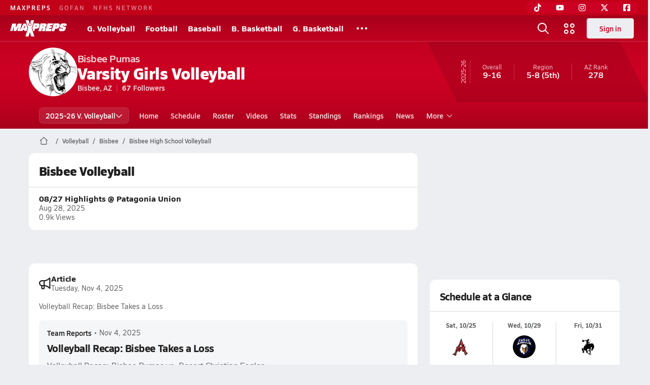

--- FILE ---
content_type: text/html; charset=utf-8
request_url: https://www.maxpreps.com/az/bisbee/bisbee-pumas/volleyball/
body_size: 44513
content:
<!DOCTYPE html><html lang="en"><head><meta charSet="utf-8" data-next-head=""/><meta name="viewport" content="width=device-width, initial-scale=1" data-next-head=""/><script src="https://c.amazon-adsystem.com/aax2/apstag.js" async=""></script><script src="https://securepubads.g.doubleclick.net/tag/js/gpt.js" async=""></script><meta name="robots" content="max-image-preview:large" data-next-head=""/><meta name="requestContext" content="{&quot;deviceType&quot;:&quot;desktop&quot;,&quot;appType&quot;:0}" data-next-head=""/><meta name="targeting" content="{&quot;hierarchy&quot;:&quot;team/team-home/team-home&quot;,&quot;tracking&quot;:&quot;team/team-home/team-home&quot;,&quot;section&quot;:&quot;team&quot;,&quot;pagetype&quot;:&quot;team_home&quot;,&quot;activity&quot;:&quot;volleyball&quot;,&quot;state&quot;:&quot;az&quot;,&quot;gnd&quot;:&quot;girls&quot;,&quot;mpschoolid&quot;:&quot;d1098828-9dc1-489b-820a-7bd97b0ec4e7&quot;,&quot;areDisplayAdsEnabled&quot;:true,&quot;env&quot;:&quot;prod&quot;}" data-next-head=""/><link as="image" rel="preload" href="https://image.maxpreps.io/school-mascot/d/1/0/d1098828-9dc1-489b-820a-7bd97b0ec4e7.gif?version=635316096600000000&amp;width=128&amp;height=128&amp;auto=webp&amp;format=pjpg" data-next-head=""/><link rel="canonical" href="https://www.maxpreps.com/az/bisbee/bisbee-pumas/volleyball/" data-next-head=""/><title data-next-head="">Bisbee High School (AZ)  Volleyball</title><meta name="description" content="See the Bisbee Pumas&#x27;s  volleyball schedule, roster, rankings, standings and more on MaxPreps.com" data-next-head=""/><meta name="branch:deeplink:maxpreps_context" content="team" data-next-head=""/><meta name="branch:deeplink:maxpreps_school_id" content="d1098828-9dc1-489b-820a-7bd97b0ec4e7" data-next-head=""/><meta name="branch:deeplink:maxpreps_ssid" content="758b6b67-5a8f-4d36-adbf-8a9d3ee48f81" data-next-head=""/><meta name="branch:deeplink:maxpreps_tab" content="1" data-next-head=""/><link rel="preconnect" href="https://asset.maxpreps.io" crossorigin="anonymous"/><link rel="preconnect" href="https://asset.maxpreps.io"/><link rel="preconnect" href="https://image.maxpreps.io"/><link rel="icon" sizes="180x180" href="https://asset.maxpreps.io/includes/images/icons/xman-white-background-180x180.png"/><link rel="preload" href="https://asset.maxpreps.io/includes/font/siro_regular_macroman/siro-regular-webfont.woff2" as="font" type="font/woff2" crossorigin=""/><link rel="preload" href="https://asset.maxpreps.io/includes/font/siro_semibold_macroman/siro-semibold-webfont.woff2" as="font" type="font/woff2" crossorigin=""/><link rel="preload" href="https://asset.maxpreps.io/includes/font/siro_bold_macroman/siro-bold-webfont.woff2" as="font" type="font/woff2" crossorigin=""/><link rel="preload" href="https://asset.maxpreps.io/includes/font/siro_extrabold_macroman/siro-extrabold-webfont.woff2" as="font" type="font/woff2" crossorigin=""/><style>@font-face{font-family: Siro;src:url(https://asset.maxpreps.io/includes/font/siro_regular_macroman/siro-regular-webfont.woff2) format('woff2'),url(https://asset.maxpreps.io/includes/font/siro_regular_macroman/siro-regular-webfont.woff) format('woff');font-weight:100 499;font-style:normal;font-display:swap;}
@font-face{font-family: Siro;src:url(https://asset.maxpreps.io/includes/font/siro_semibold_macroman/siro-semibold-webfont.woff2) format('woff2'),url(https://asset.maxpreps.io/includes/font/siro_semibold_macroman/siro-semibold-webfont.woff) format('woff');font-weight:500 599;font-style:normal;font-display:swap;}
@font-face{font-family: Siro;src:url(https://asset.maxpreps.io/includes/font/siro_bold_macroman/siro-bold-webfont.woff2) format('woff2'),url(https://asset.maxpreps.io/includes/font/siro_bold_macroman/siro-bold-webfont.woff) format('woff');font-weight:600 799;font-style:normal;font-display:swap;}
@font-face{font-family: Siro;src:url(https://asset.maxpreps.io/includes/font/siro_extrabold_macroman/siro-extrabold-webfont.woff2) format('woff2'),url(https://asset.maxpreps.io/includes/font/siro_extrabold_macroman/siro-extrabold-webfont.woff) format('woff');font-weight:800 900;font-style:normal;font-display:swap;}</style><style id="static-normalize-style">/*! modern-normalize v2.0.0 | MIT License | https://github.com/sindresorhus/modern-normalize */progress,sub,sup{vertical-align:baseline}*,::after,::before{box-sizing:border-box}html{font-family:system-ui,'Segoe UI',Roboto,Helvetica,Arial,sans-serif,'Apple Color Emoji','Segoe UI Emoji';line-height:1.15;-webkit-text-size-adjust:100%;-moz-tab-size:4;tab-size:4}body{margin:0}hr{height:0;color:inherit}abbr[title]{text-decoration:underline dotted}b,strong{font-weight:bolder}code,kbd,pre,samp{font-family:ui-monospace,SFMono-Regular,Consolas,'Liberation Mono',Menlo,monospace;font-size:1em}small{font-size:80%}sub,sup{font-size:75%;line-height:0;position:relative}sub{bottom:-.25em}sup{top:-.5em}table{text-indent:0;border-color:inherit}button,input,optgroup,select,textarea{font-family:inherit;font-size:100%;line-height:1.15;margin:0}button,select{text-transform:none}[type=button],[type=reset],[type=submit],button{-webkit-appearance:button}::-moz-focus-inner{border-style:none;padding:0}:-moz-focusring{outline:ButtonText dotted 1px}:-moz-ui-invalid{box-shadow:none}legend{padding:0}::-webkit-inner-spin-button,::-webkit-outer-spin-button{height:auto}[type=search]{-webkit-appearance:textfield;outline-offset:-2px}::-webkit-search-decoration{-webkit-appearance:none}::-webkit-file-upload-button{-webkit-appearance:button;font:inherit}summary{display:list-item}</style><style id="static-fa-style">.fa-layers,.svg-inline--fa{vertical-align:-.125em;width:var(--fa-width,1.25em);height:1em}.fa-li,.svg-inline--fa.fa-li{inset-inline-start:calc(-1 * var(--fa-li-width,2em))}.fa-layers,.fa-li{text-align:center}.fa-inverse,.fa-layers-counter{color:var(--fa-inverse,#fff)}:host,:root{--fa-font-solid:normal 900 1em/1 "Font Awesome 7 Free";--fa-font-regular:normal 400 1em/1 "Font Awesome 7 Free";--fa-font-light:normal 300 1em/1 "Font Awesome 7 Pro";--fa-font-thin:normal 100 1em/1 "Font Awesome 7 Pro";--fa-font-duotone:normal 900 1em/1 "Font Awesome 7 Duotone";--fa-font-duotone-regular:normal 400 1em/1 "Font Awesome 7 Duotone";--fa-font-duotone-light:normal 300 1em/1 "Font Awesome 7 Duotone";--fa-font-duotone-thin:normal 100 1em/1 "Font Awesome 7 Duotone";--fa-font-brands:normal 400 1em/1 "Font Awesome 7 Brands";--fa-font-sharp-solid:normal 900 1em/1 "Font Awesome 7 Sharp";--fa-font-sharp-regular:normal 400 1em/1 "Font Awesome 7 Sharp";--fa-font-sharp-light:normal 300 1em/1 "Font Awesome 7 Sharp";--fa-font-sharp-thin:normal 100 1em/1 "Font Awesome 7 Sharp";--fa-font-sharp-duotone-solid:normal 900 1em/1 "Font Awesome 7 Sharp Duotone";--fa-font-sharp-duotone-regular:normal 400 1em/1 "Font Awesome 7 Sharp Duotone";--fa-font-sharp-duotone-light:normal 300 1em/1 "Font Awesome 7 Sharp Duotone";--fa-font-sharp-duotone-thin:normal 100 1em/1 "Font Awesome 7 Sharp Duotone";--fa-font-slab-regular:normal 400 1em/1 "Font Awesome 7 Slab";--fa-font-slab-press-regular:normal 400 1em/1 "Font Awesome 7 Slab Press";--fa-font-whiteboard-semibold:normal 600 1em/1 "Font Awesome 7 Whiteboard";--fa-font-thumbprint-light:normal 300 1em/1 "Font Awesome 7 Thumbprint";--fa-font-notdog-solid:normal 900 1em/1 "Font Awesome 7 Notdog";--fa-font-notdog-duo-solid:normal 900 1em/1 "Font Awesome 7 Notdog Duo";--fa-font-etch-solid:normal 900 1em/1 "Font Awesome 7 Etch";--fa-font-jelly-regular:normal 400 1em/1 "Font Awesome 7 Jelly";--fa-font-jelly-fill-regular:normal 400 1em/1 "Font Awesome 7 Jelly Fill";--fa-font-jelly-duo-regular:normal 400 1em/1 "Font Awesome 7 Jelly Duo";--fa-font-chisel-regular:normal 400 1em/1 "Font Awesome 7 Chisel"}.svg-inline--fa{box-sizing:content-box;display:var(--fa-display,inline-block);overflow:visible}.fa-layers,.fa-stack{display:inline-block}.svg-inline--fa.fa-2xs{vertical-align:.1em}.svg-inline--fa.fa-xs{vertical-align:0}.svg-inline--fa.fa-sm{vertical-align:-.0714285714em}.svg-inline--fa.fa-lg{vertical-align:-.2em}.svg-inline--fa.fa-xl{vertical-align:-.25em}.svg-inline--fa.fa-2xl{vertical-align:-.3125em}.fa-pull-left,.fa-pull-start,.svg-inline--fa .fa-pull-start,.svg-inline--fa.fa-pull-left{float:inline-start;margin-inline-end:var(--fa-pull-margin,.3em)}.fa-pull-end,.fa-pull-right,.svg-inline--fa .fa-pull-end,.svg-inline--fa.fa-pull-right{float:inline-end;margin-inline-start:var(--fa-pull-margin,.3em)}.svg-inline--fa.fa-li{width:var(--fa-li-width,2em);inset-block-start:0.25em}.fa-layers-counter,.fa-layers-text{display:inline-block;position:absolute;text-align:center}.fa-layers,.fa-ul>li{position:relative}.fa-layers .svg-inline--fa{inset:0;margin:auto;position:absolute;transform-origin:center center}.fa-layers-text{left:50%;top:50%;transform:translate(-50%,-50%);transform-origin:center center}.fa-layers-counter{background-color:var(--fa-counter-background-color,#ff253a);border-radius:var(--fa-counter-border-radius,1em);box-sizing:border-box;line-height:var(--fa-counter-line-height, 1);max-width:var(--fa-counter-max-width,5em);min-width:var(--fa-counter-min-width,1.5em);overflow:hidden;padding:var(--fa-counter-padding,.25em .5em);right:var(--fa-right,0);text-overflow:ellipsis;top:var(--fa-top,0);transform:scale(var(--fa-counter-scale,.25));transform-origin:top right}.fa-layers-bottom-right{bottom:var(--fa-bottom,0);right:var(--fa-right,0);top:auto;transform:scale(var(--fa-layers-scale,.25));transform-origin:bottom right}.fa-layers-bottom-left,.fa-layers-top-right{transform:scale(var(--fa-layers-scale,.25))}.fa-layers-bottom-left{bottom:var(--fa-bottom,0);left:var(--fa-left,0);right:auto;top:auto;transform-origin:bottom left}.fa-layers-top-right{top:var(--fa-top,0);right:var(--fa-right,0);transform-origin:top right}.fa-layers-top-left{left:var(--fa-left,0);right:auto;top:var(--fa-top,0);transform:scale(var(--fa-layers-scale,.25));transform-origin:top left}.fa-1x{font-size:1em}.fa-2x{font-size:2em}.fa-3x{font-size:3em}.fa-4x{font-size:4em}.fa-5x{font-size:5em}.fa-6x{font-size:6em}.fa-7x{font-size:7em}.fa-8x{font-size:8em}.fa-9x{font-size:9em}.fa-10x{font-size:10em}.fa-2xs{font-size:calc(10 / 16 * 1em);line-height:calc(1 / 10 * 1em);vertical-align:calc((6 / 10 - .375) * 1em)}.fa-xs{font-size:calc(12 / 16 * 1em);line-height:calc(1 / 12 * 1em);vertical-align:calc((6 / 12 - .375) * 1em)}.fa-sm{font-size:calc(14 / 16 * 1em);line-height:calc(1 / 14 * 1em);vertical-align:calc((6 / 14 - .375) * 1em)}.fa-lg{font-size:calc(20 / 16 * 1em);line-height:calc(1 / 20 * 1em);vertical-align:calc((6 / 20 - .375) * 1em)}.fa-xl{font-size:calc(24 / 16 * 1em);line-height:calc(1 / 24 * 1em);vertical-align:calc((6 / 24 - .375) * 1em)}.fa-2xl{font-size:calc(32 / 16 * 1em);line-height:calc(1 / 32 * 1em);vertical-align:calc((6 / 32 - .375) * 1em)}.fa-width-auto{--fa-width:auto}.fa-fw,.fa-width-fixed{--fa-width:1.25em}.fa-ul{list-style-type:none;margin-inline-start:var(--fa-li-margin,2.5em);padding-inline-start:0}.fa-li{position:absolute;width:var(--fa-li-width,2em);line-height:inherit}.fa-border{border-color:var(--fa-border-color,#eee);border-radius:var(--fa-border-radius,.1em);border-style:var(--fa-border-style,solid);border-width:var(--fa-border-width,.0625em);box-sizing:var(--fa-border-box-sizing,content-box);padding:var(--fa-border-padding,.1875em .25em)}.fa-spin{animation-name:fa-spin;animation-delay:var(--fa-animation-delay, 0s);animation-direction:var(--fa-animation-direction,normal);animation-duration:var(--fa-animation-duration, 2s);animation-iteration-count:var(--fa-animation-iteration-count,infinite);animation-timing-function:var(--fa-animation-timing,linear)}@media (prefers-reduced-motion:reduce){.fa-spin{animation:none!important;transition:none!important}}@keyframes fa-spin{0%{transform:rotate(0)}100%{transform:rotate(360deg)}}.fa-rotate-90{transform:rotate(90deg)}.fa-rotate-180{transform:rotate(180deg)}.fa-rotate-270{transform:rotate(270deg)}.fa-flip-horizontal{transform:scale(-1,1)}.fa-flip-vertical{transform:scale(1,-1)}.fa-flip-both,.fa-flip-horizontal.fa-flip-vertical{transform:scale(-1,-1)}.fa-rotate-by{transform:rotate(var(--fa-rotate-angle,0))}.svg-inline--fa .fa-primary{fill:var(--fa-primary-color,currentColor);opacity:var(--fa-primary-opacity, 1)}.svg-inline--fa .fa-secondary,.svg-inline--fa.fa-swap-opacity .fa-primary{opacity:var(--fa-secondary-opacity, .4)}.svg-inline--fa .fa-secondary{fill:var(--fa-secondary-color,currentColor)}.svg-inline--fa.fa-swap-opacity .fa-secondary{opacity:var(--fa-primary-opacity, 1)}.svg-inline--fa mask .fa-primary,.svg-inline--fa mask .fa-secondary{fill:black}.svg-inline--fa.fa-inverse{fill:var(--fa-inverse,#fff)}.fa-stack{height:2em;line-height:2em;position:relative;vertical-align:middle;width:2.5em}.svg-inline--fa.fa-stack-1x{--fa-width:1.25em;height:1em;width:var(--fa-width)}.svg-inline--fa.fa-stack-2x{--fa-width:2.5em;height:2em;width:var(--fa-width)}.fa-stack-1x,.fa-stack-2x{inset:0;margin:auto;position:absolute;z-index:var(--fa-stack-z-index,auto)}</style><style id="static-mp-style">*{margin:0;padding:0;border:0;font:inherit;vertical-align:baseline}html{scroll-behavior:smooth}article,aside,details,figcaption,figure,footer,header,hgroup,menu,nav,section{display:block}body{font-family:Siro,Arial,Helvetica,sans-serif!important;font-variant:normal;font-size:14px;}ol,ul{list-style:none}blockquote,q{quotes:none}blockquote::after,blockquote::before,q::after,q::before{content:'';content:none}table{border-collapse:collapse;border-spacing:0}button{cursor:pointer}a{text-decoration:none}#onetrust-consent-sdk{pointer-events:initial;}.sr-only{position:absolute;width:1px;height:1px;padding:0;margin:-1px;overflow:hidden;clip:rect(0,0,0,0);white-space:nowrap;border-width:0}</style><style id="dynamic-mp-style"> :root { --font-weight-regular:400;--font-weight-semibold:500;--font-weight-bold:700;--font-weight-heavy:800;--line-height-none:1;--line-height-normal:1.3;--line-height-comfy:1.6;--spacing-25:4px;--spacing-50:8px;--spacing-75:12px;--spacing-100:16px;--spacing-125:20px;--spacing-150:24px;--spacing-200:32px;--spacing-250:40px;--spacing-300:48px;--spacing-400:64px;--spacing-600:96px;--spacing-800:128px; accent-color:#E10500; } .heading_500_xbold {font-size:80px;line-height:var(--line-height-normal);font-weight:var(--font-weight-heavy); letter-spacing: -0.03rem; }.heading_300_xbold {font-size:48px;line-height:var(--line-height-normal);font-weight:var(--font-weight-heavy); letter-spacing: -0.03rem; }.heading_200_xbold {font-size:32px;line-height:var(--line-height-normal);font-weight:var(--font-weight-heavy); letter-spacing: -0.03rem; }.heading_150_xbold {font-size:24px;line-height:var(--line-height-normal);font-weight:var(--font-weight-heavy); letter-spacing: -0.03rem; }.heading_125_bold {font-size:20px;line-height:var(--line-height-normal);font-weight:var(--font-weight-bold); letter-spacing: -0.03rem; }.heading_100_bold {font-size:16px;line-height:var(--line-height-normal);font-weight:var(--font-weight-bold); }.heading_90_bold {font-size:14px;line-height:var(--line-height-normal);font-weight:var(--font-weight-bold); }.heading_75_bold {font-size:12px;line-height:var(--line-height-normal);font-weight:var(--font-weight-bold); }.heading_125_semibold {font-size:20px;line-height:var(--line-height-normal);font-weight:var(--font-weight-semibold); letter-spacing: -0.03rem; }.heading_100_semibold {font-size:16px;line-height:var(--line-height-normal);font-weight:var(--font-weight-semibold); }.heading_90_semibold {font-size:14px;line-height:var(--line-height-normal);font-weight:var(--font-weight-semibold); }.heading_75_semibold {font-size:12px;line-height:var(--line-height-normal);font-weight:var(--font-weight-semibold); }.body_110_reg {font-size:18px;line-height:var(--line-height-comfy);font-weight:var(--font-weight-regular); }.body_100_reg {font-size:16px;line-height:var(--line-height-comfy);font-weight:var(--font-weight-regular); }.body_90_reg {font-size:14px;line-height:var(--line-height-comfy);font-weight:var(--font-weight-regular); }.action_100_semibold {font-size:16px;line-height:var(--line-height-normal);font-weight:var(--font-weight-semibold); }.action_90_semibold {font-size:14px;line-height:var(--line-height-normal);font-weight:var(--font-weight-semibold); }.action_75_semibold {font-size:12px;line-height:var(--line-height-normal);font-weight:var(--font-weight-semibold); }.detail_125_reg {font-size:20px;line-height:var(--line-height-normal);font-weight:var(--font-weight-regular); letter-spacing: -0.03rem; }.detail_100_reg {font-size:16px;line-height:var(--line-height-normal);font-weight:var(--font-weight-regular); }.detail_90_reg {font-size:14px;line-height:var(--line-height-normal);font-weight:var(--font-weight-regular); }.detail_75_reg {font-size:12px;line-height:var(--line-height-normal);font-weight:var(--font-weight-regular); }.detail_125_bold {font-size:20px;line-height:var(--line-height-normal);font-weight:var(--font-weight-bold); letter-spacing: -0.03rem; }.detail_100_bold {font-size:16px;line-height:var(--line-height-normal);font-weight:var(--font-weight-bold); }.detail_90_bold {font-size:14px;line-height:var(--line-height-normal);font-weight:var(--font-weight-bold); }.detail_75_bold {font-size:12px;line-height:var(--line-height-normal);font-weight:var(--font-weight-bold); } .card-padding { padding: var(--spacing-125); } .card-padding-x { padding: 0 var(--spacing-125); } .card-margin-y { margin: var(--spacing-100) 0; } body { color: #212021; background-color: #EDEEF2; font-weight:var(--font-weight-regular); line-height:var(--line-height-normal); }</style><link href="https://01.cdn.mediatradecraft.com/maxpreps/main/main.css" rel="stylesheet"/><script id="tealium-init-script">
  var utag_data = utag_data || {};
  utag_data.pageUrl = window.location.href;
</script><script id="ld+json" type="application/ld+json">{"@context":"https://schema.org","@type":"ProfilePage","dateModified":"2025-11-08T20:31:25+00:00","mainEntity":{"@type":"SportsTeam","name":"Bisbee High School","image":{"@type":"ImageObject","url":"https://image.maxpreps.io/school-mascot/d/1/0/d1098828-9dc1-489b-820a-7bd97b0ec4e7.gif?version=635316096600000000&width=1024&height=1024"},"url":"https://www.maxpreps.com/az/bisbee/bisbee-pumas/volleyball/","address":{"@type":"PostalAddress","name":"Bisbee High School","telephone":"(520) 432-5714 x2212","addressCountry":"US","addressLocality":"Bisbee","addressRegion":"AZ","postalCode":"85603","streetAddress":"675 School Terrace Rd."},"parentOrganization":{"@type":"HighSchool","url":"https://www.maxpreps.com/az/bisbee/bisbee-pumas/"},"telephone":"(520) 432-5714 x2212","sport":"Volleyball","coach":{"@type":"Person","name":"Angelina Driscoll"},"gender":"https://schema.org/Female"}}</script><noscript data-n-css=""></noscript><script defer="" noModule="" src="https://asset.maxpreps.io/_next/static/chunks/polyfills-42372ed130431b0a.js"></script><script defer="" src="https://asset.maxpreps.io/_next/static/chunks/6743-ca0f8fc0ef695420.js"></script><script defer="" src="https://asset.maxpreps.io/_next/static/chunks/3522-f854a2a5e360f7fb.js"></script><script defer="" src="https://asset.maxpreps.io/_next/static/chunks/1669.03eb8cdb82fb7ec7.js"></script><script defer="" src="https://asset.maxpreps.io/_next/static/chunks/6053.aac67dbd197a9929.js"></script><script defer="" src="https://asset.maxpreps.io/_next/static/chunks/3643.3110fb74274af22a.js"></script><script defer="" src="https://asset.maxpreps.io/_next/static/chunks/4849.5601382ddee0b199.js"></script><script src="https://asset.maxpreps.io/_next/static/chunks/webpack-1721a4d09dccc6b1.js" defer=""></script><script src="https://asset.maxpreps.io/_next/static/chunks/framework-069670ff8b1597ab.js" defer=""></script><script src="https://asset.maxpreps.io/_next/static/chunks/main-e0b419e2e97bf82b.js" defer=""></script><script src="https://asset.maxpreps.io/_next/static/chunks/pages/_app-ec38d22018db0558.js" defer=""></script><script src="https://asset.maxpreps.io/_next/static/chunks/1460-73d504fbe84769d8.js" defer=""></script><script src="https://asset.maxpreps.io/_next/static/chunks/1061-9f7a84abb7c76014.js" defer=""></script><script src="https://asset.maxpreps.io/_next/static/chunks/4587-9c3709a0470b8965.js" defer=""></script><script src="https://asset.maxpreps.io/_next/static/chunks/7914-ad66daa1809b238a.js" defer=""></script><script src="https://asset.maxpreps.io/_next/static/chunks/36-f886e26471225b1f.js" defer=""></script><script src="https://asset.maxpreps.io/_next/static/chunks/1122-ccd6a31449c223de.js" defer=""></script><script src="https://asset.maxpreps.io/_next/static/chunks/5619-8afdee4a3e9b7bd1.js" defer=""></script><script src="https://asset.maxpreps.io/_next/static/chunks/5436-bb3f04e17ea8f15c.js" defer=""></script><script src="https://asset.maxpreps.io/_next/static/chunks/3911-c09e395d8b3c253f.js" defer=""></script><script src="https://asset.maxpreps.io/_next/static/chunks/5209-9f0ba08b047dcdd5.js" defer=""></script><script src="https://asset.maxpreps.io/_next/static/chunks/4667-d6c0f8eded35d01f.js" defer=""></script><script src="https://asset.maxpreps.io/_next/static/chunks/9313-c0c25b727f090860.js" defer=""></script><script src="https://asset.maxpreps.io/_next/static/chunks/7397-f2af89cd6249afe8.js" defer=""></script><script src="https://asset.maxpreps.io/_next/static/chunks/4089-c599adb20d43deda.js" defer=""></script><script src="https://asset.maxpreps.io/_next/static/chunks/6091-e2ebacc03ee372b3.js" defer=""></script><script src="https://asset.maxpreps.io/_next/static/chunks/1111-0ed344a21ed8c957.js" defer=""></script><script src="https://asset.maxpreps.io/_next/static/chunks/7494-ad5b81c3ad80bf34.js" defer=""></script><script src="https://asset.maxpreps.io/_next/static/chunks/1811-3a0be51d65100e0d.js" defer=""></script><script src="https://asset.maxpreps.io/_next/static/chunks/9546-6b51a89cfc9c24a7.js" defer=""></script><script src="https://asset.maxpreps.io/_next/static/chunks/pages/team-0ad62499119548d0.js" defer=""></script><script src="https://asset.maxpreps.io/_next/static/1768588166/_buildManifest.js" defer=""></script><script src="https://asset.maxpreps.io/_next/static/1768588166/_ssgManifest.js" defer=""></script><style data-styled="" data-styled-version="6.1.19">.flOeOL{padding-top:var(--spacing-125);color:#212021;border-bottom:1px solid #D9DBDE;padding-bottom:16px;}/*!sc*/
.flOeOL .query-container{container-type:inline-size;z-index:1;position:relative;}/*!sc*/
.flOeOL .top,.flOeOL .bottom{display:flex;align-items:center;gap:var(--spacing-50);}/*!sc*/
.flOeOL .bottom{margin-top:var(--spacing-50);justify-content:space-between;}/*!sc*/
.flOeOL .title{display:inline-block;}/*!sc*/
.flOeOL h1{font-size:24px;line-height:var(--line-height-normal);font-weight:var(--font-weight-heavy);letter-spacing:-0.03rem;}/*!sc*/
@container (inline-size >= 768px){.flOeOL h1{font-size:32px;line-height:var(--line-height-normal);font-weight:var(--font-weight-heavy);letter-spacing:-0.03rem;}}/*!sc*/
.flOeOL h2{font-size:20px;line-height:var(--line-height-normal);font-weight:var(--font-weight-bold);letter-spacing:-0.03rem;}/*!sc*/
@container (inline-size >= 768px){.flOeOL h2{font-size:24px;line-height:var(--line-height-normal);font-weight:var(--font-weight-heavy);letter-spacing:-0.03rem;}}/*!sc*/
.flOeOL .sub-title{margin-top:var(--spacing-50);color:#656667;font-size:14px;line-height:var(--line-height-normal);font-weight:var(--font-weight-regular);}/*!sc*/
.flOeOL .top-right{margin-left:auto;padding-left:var(--spacing-100);}/*!sc*/
.kPDlSk{padding-top:var(--spacing-125);color:#212021;}/*!sc*/
.kPDlSk .query-container{container-type:inline-size;z-index:1;position:relative;}/*!sc*/
.kPDlSk .top,.kPDlSk .bottom{display:flex;align-items:center;gap:var(--spacing-50);}/*!sc*/
.kPDlSk .bottom{margin-top:var(--spacing-50);justify-content:space-between;}/*!sc*/
.kPDlSk .title{display:inline-block;}/*!sc*/
.kPDlSk h1{font-size:24px;line-height:var(--line-height-normal);font-weight:var(--font-weight-heavy);letter-spacing:-0.03rem;}/*!sc*/
@container (inline-size >= 768px){.kPDlSk h1{font-size:32px;line-height:var(--line-height-normal);font-weight:var(--font-weight-heavy);letter-spacing:-0.03rem;}}/*!sc*/
.kPDlSk h2{font-size:20px;line-height:var(--line-height-normal);font-weight:var(--font-weight-bold);letter-spacing:-0.03rem;}/*!sc*/
@container (inline-size >= 768px){.kPDlSk h2{font-size:24px;line-height:var(--line-height-normal);font-weight:var(--font-weight-heavy);letter-spacing:-0.03rem;}}/*!sc*/
.kPDlSk .sub-title{margin-top:var(--spacing-50);color:#656667;font-size:14px;line-height:var(--line-height-normal);font-weight:var(--font-weight-regular);}/*!sc*/
.kPDlSk .top-right{margin-left:auto;padding-left:var(--spacing-100);}/*!sc*/
data-styled.g1[id="sc-bdf29f4-0"]{content:"flOeOL,kPDlSk,"}/*!sc*/
.irUwch{width:100%;border-radius:12px;background-color:#FFFFFF;color:#212021;container-name:card;}/*!sc*/
.iWqCjj{width:100%;border-radius:12px;background-color:#FFFFFF;color:#212021;container-name:card;container-type:inline-size;}/*!sc*/
data-styled.g2[id="sc-d7523cc7-0"]{content:"irUwch,iWqCjj,"}/*!sc*/
.gIXOLo{display:flex;justify-content:center;min-height:50px;margin:var(--spacing-50) 0;}/*!sc*/
@container (inline-size >= 768px){.gIXOLo{margin:var(--spacing-100) 0;}}/*!sc*/
.idmAia{display:flex;justify-content:center;min-height:250px;min-width:300px;margin:var(--spacing-50) 0;}/*!sc*/
@container (inline-size >= 768px){.idmAia{margin:var(--spacing-100) 0;}}/*!sc*/
.eYivQL{display:flex;justify-content:center;margin:var(--spacing-50) 0;}/*!sc*/
@container (inline-size >= 768px){.eYivQL{margin:var(--spacing-100) 0;}}/*!sc*/
data-styled.g3[id="sc-b77c7e06-0"]{content:"gIXOLo,idmAia,eYivQL,"}/*!sc*/
:root{--themeNavLight:#CC0022;}/*!sc*/
data-styled.g4[id="sc-global-giBVFz1"]{content:"sc-global-giBVFz1,"}/*!sc*/
.gafThl{display:inline-flex;width:16px;height:16px;}/*!sc*/
.gafThl .icon-placeholder,.gafThl .x-mi{width:16px;height:16px;}/*!sc*/
.klEezt{display:inline-flex;}/*!sc*/
.gNWEjt{display:inline-flex;width:24px;height:24px;}/*!sc*/
.gNWEjt .icon-placeholder,.gNWEjt .x-mi{width:24px;height:24px;}/*!sc*/
.gXuzkV{display:inline-flex;width:22px;height:22px;}/*!sc*/
.gXuzkV .icon-placeholder,.gXuzkV .x-mi{width:22px;height:22px;}/*!sc*/
.klzCPZ{display:inline-flex;width:14px;height:14px;}/*!sc*/
.klzCPZ .icon-placeholder,.klzCPZ .x-mi{width:14px;height:14px;}/*!sc*/
.jfqlWx{display:inline-flex;width:12px;height:12px;}/*!sc*/
.jfqlWx .icon-placeholder,.jfqlWx .x-mi{width:12px;height:12px;}/*!sc*/
.jTgWYF{display:inline-flex;width:20px;height:20px;}/*!sc*/
.jTgWYF .icon-placeholder,.jTgWYF .x-mi{width:20px;height:20px;}/*!sc*/
.gbliUV{display:inline-flex;width:26.4px;height:26.4px;}/*!sc*/
.gbliUV .icon-placeholder,.gbliUV .x-mi{width:26.4px;height:26.4px;}/*!sc*/
.gRgFeh{display:inline-flex;width:19.2px;height:19.2px;}/*!sc*/
.gRgFeh .icon-placeholder,.gRgFeh .x-mi{width:19.2px;height:19.2px;}/*!sc*/
data-styled.g6[id="sc-50941e4e-0"]{content:"gafThl,klEezt,gNWEjt,gXuzkV,klzCPZ,jfqlWx,jTgWYF,gbliUV,gRgFeh,"}/*!sc*/
.gJYGCG{appearance:none;cursor:pointer;}/*!sc*/
data-styled.g7[id="sc-e3226096-0"]{content:"gJYGCG,"}/*!sc*/
.hlDeFQ{appearance:none;background-color:transparent;cursor:pointer;color:var(--data-color);}/*!sc*/
.hlDeFQ:hover{color:var(--data-hover-color);}/*!sc*/
.hlDeFQ:active{color:#A6A9AD;}/*!sc*/
.ljRkqy{appearance:none;background-color:transparent;cursor:pointer;color:var(--data-color);}/*!sc*/
.ljRkqy:hover{color:var(--data-hover-color);text-decoration:underline;}/*!sc*/
.ljRkqy:active{color:#A6A9AD;}/*!sc*/
.fBOAqy{appearance:none;background-color:transparent;cursor:pointer;color:var(--data-color);text-decoration:underline;}/*!sc*/
.fBOAqy:hover{color:var(--data-hover-color);}/*!sc*/
.fBOAqy:active{color:#A6A9AD;}/*!sc*/
data-styled.g8[id="sc-63c3c392-0"]{content:"hlDeFQ,ljRkqy,fBOAqy,"}/*!sc*/
.cAEaZy{appearance:none;background-color:transparent;cursor:pointer;color:var(--data-color);}/*!sc*/
.cAEaZy:hover{color:var(--data-hover-color);}/*!sc*/
.cAEaZy:active{color:#A6A9AD;}/*!sc*/
.gXTzQI{appearance:none;background-color:transparent;cursor:pointer;color:var(--data-color);text-decoration:underline;}/*!sc*/
.gXTzQI:hover{color:var(--data-hover-color);}/*!sc*/
.gXTzQI:active{color:#A6A9AD;}/*!sc*/
.ctOOgc{appearance:none;background-color:transparent;cursor:pointer;color:var(--data-color);}/*!sc*/
.ctOOgc:hover{color:var(--data-hover-color);text-decoration:underline;}/*!sc*/
.ctOOgc:active{color:#A6A9AD;}/*!sc*/
data-styled.g10[id="sc-63c3c392-2"]{content:"cAEaZy,gXTzQI,ctOOgc,"}/*!sc*/
.bEAjst{font-size:12px;line-height:var(--line-height-normal);font-weight:var(--font-weight-semibold);display:flex;align-items:stretch;justify-content:center;margin:8px 0 0;min-height:32px;}/*!sc*/
.bEAjst .mobile-portal{position:relative;}/*!sc*/
data-styled.g12[id="sc-8097d908-1"]{content:"bEAjst,"}/*!sc*/
.ggUtfm{margin:0 auto;display:flex;align-items:stretch;flex-flow:row nowrap;overflow:auto;width:100%;z-index:1;position:relative;}/*!sc*/
@media (min-width: 1280px){.ggUtfm{max-width:1155px;}}/*!sc*/
.ggUtfm>li{display:flex;align-items:center;}/*!sc*/
.ggUtfm>li::before{content:'/';color:#656667;}/*!sc*/
.ggUtfm>li:first-child::before{content:'';}/*!sc*/
.ggUtfm a,.ggUtfm span{padding:0 8px;color:#656667;white-space:nowrap;display:flex;align-items:center;line-height:32px;}/*!sc*/
.ggUtfm .x-mi{display:block;height:32px;}/*!sc*/
data-styled.g13[id="sc-8097d908-2"]{content:"ggUtfm,"}/*!sc*/
.bbnnmO{display:flex;justify-content:center;row-gap:var(--spacing-50);flex-wrap:wrap;color:#FFFFFF;white-space:nowrap;text-transform:uppercase;font-size:14px;line-height:var(--line-height-normal);font-weight:var(--font-weight-semibold);}/*!sc*/
.bbnnmO::after,.bbnnmO::before{content:'';width:100%;order:1;display:block;}/*!sc*/
.bbnnmO .item:nth-child(2n)::before{content:'|';margin:0 var(--spacing-50);}/*!sc*/
.bbnnmO .item:nth-child(n + 3){order:1;}/*!sc*/
.bbnnmO .item:nth-child(n + 5){order:2;}/*!sc*/
.bbnnmO .item.full-row{flex:0 0 100%;}/*!sc*/
.bbnnmO .item.full-row::before{content:'';margin:0;}/*!sc*/
@media only screen and (min-width:1120px){.bbnnmO::before{content:none;}.bbnnmO .item:nth-child(n){order:initial;flex:initial;}.bbnnmO .item:nth-child(n)::before{content:'';margin:0;}.bbnnmO .item:nth-child(n + 2)::before{content:'|';margin:0 var(--spacing-50);}}/*!sc*/
data-styled.g15[id="sc-8efd2304-0"]{content:"bbnnmO,"}/*!sc*/
.kdrrYu{content-visibility:auto;contain-intrinsic-size:clamp(400px, calc(100vh - 100px), 540px);position:relative;padding:72px 50px 50px 50px;height:clamp(400px, calc(100vh - 100px), 540px);box-sizing:border-box;background:var(--themeNavLight,#E10500);display:flex;justify-content:space-between;align-items:center;flex-flow:column nowrap;text-align:center;color:#FFFFFF;}/*!sc*/
.kdrrYu a{color:#FFFFFF;text-decoration:none;}/*!sc*/
.kdrrYu a:hover{color:#FFFFFF;opacity:0.6;}/*!sc*/
.kdrrYu .legalese{-webkit-font-smoothing:antialiased;font-size:12px;line-height:var(--line-height-normal);font-weight:var(--font-weight-regular);}/*!sc*/
.kdrrYu .legalese .copyright{color:#FFFFFF;margin:0 0 8px;}/*!sc*/
.kdrrYu .mp-logo>img{width:175px;height:50px;display:block;}/*!sc*/
.kdrrYu .mp-logo>img:hover{opacity:0.6;}/*!sc*/
.kdrrYu .play-on-logo{display:inline-block;width:150px;height:54px;margin-left:-26px;}/*!sc*/
.kdrrYu .social{display:flex;gap:20px;justify-content:center;flex-wrap:nowrap;color:#FFFFFF;}/*!sc*/
@media only screen and (min-width:480px){.kdrrYu .social{gap:40px;}.kdrrYu .social>a span,.kdrrYu .social>a svg{width:32px;height:32px;}}/*!sc*/
data-styled.g16[id="sc-8efd2304-1"]{content:"kdrrYu,"}/*!sc*/
.kZNVFW{position:relative;z-index:1001;}/*!sc*/
data-styled.g17[id="sc-470c1c-0"]{content:"kZNVFW,"}/*!sc*/
.geiEUi{position:relative;}/*!sc*/
.geiEUi.hide{display:none;}/*!sc*/
@media (max-width:768px) and (orientation:landscape){.geiEUi.sticky-disabled-on-mobile-landscape{position:relative!important;}}/*!sc*/
data-styled.g18[id="sc-470c1c-1"]{content:"geiEUi,"}/*!sc*/
.SWIvx{font-size:14px;line-height:var(--line-height-normal);font-weight:var(--font-weight-semibold);display:inline-flex;align-items:center;justify-content:center;gap:var(--spacing-50);border-radius:8px;white-space:nowrap;height:32px;width:unset;padding:0 var(--spacing-75);font-size:14px;line-height:var(--line-height-normal);font-weight:var(--font-weight-semibold);color:#212021;background-color:#EDEEF2;border:1px solid #EDEEF2;}/*!sc*/
.SWIvx:is(:hover,:focus){color:#212021;background-color:#D9DBDE;border-color:#D9DBDE;}/*!sc*/
.SWIvx:is(.disabled,:disabled){pointer-events:none;cursor:not-allowed;}/*!sc*/
.hugOUJ{font-size:14px;line-height:var(--line-height-normal);font-weight:var(--font-weight-semibold);display:inline-flex;align-items:center;justify-content:center;gap:var(--spacing-50);border-radius:8px;white-space:nowrap;height:32px;width:unset;padding:0 var(--spacing-75);font-size:14px;line-height:var(--line-height-normal);font-weight:var(--font-weight-semibold);color:#FFFFFF;background-color:rgba(255,255,255,.1);border:1px solid rgba(255,255,255,.1);}/*!sc*/
.hugOUJ:is(:hover,:focus){color:#FFFFFF;background-color:rgba(255,255,255,.2);border-color:rgba(255,255,255,.2);}/*!sc*/
.hugOUJ:is(.disabled,:disabled){pointer-events:none;cursor:not-allowed;}/*!sc*/
.hjQieI{font-size:14px;line-height:var(--line-height-normal);font-weight:var(--font-weight-semibold);display:inline-flex;align-items:center;justify-content:center;gap:var(--spacing-50);border-radius:32px;white-space:nowrap;height:32px;width:32px;padding:0 var(--spacing-75);font-size:14px;line-height:var(--line-height-normal);font-weight:var(--font-weight-semibold);color:#212021;background-color:#EDEEF2;border:1px solid #EDEEF2;}/*!sc*/
.hjQieI:is(:hover,:focus){color:#212021;background-color:#D9DBDE;border-color:#D9DBDE;}/*!sc*/
.hjQieI:is(.disabled,:disabled){pointer-events:none;cursor:not-allowed;}/*!sc*/
.fKeRtO{font-size:14px;line-height:var(--line-height-normal);font-weight:var(--font-weight-semibold);display:inline-flex;align-items:center;justify-content:center;gap:var(--spacing-50);border-radius:8px;white-space:nowrap;height:32px;width:32px;padding:0 var(--spacing-75);font-size:14px;line-height:var(--line-height-normal);font-weight:var(--font-weight-semibold);color:#212021;background-color:transparent;border:1px solid #D9DBDE;}/*!sc*/
.fKeRtO:is(:hover,:focus){color:#212021;background-color:#D9DBDE;border-color:#D9DBDE;}/*!sc*/
.fKeRtO:is(.disabled,:disabled){pointer-events:none;cursor:not-allowed;}/*!sc*/
data-styled.g20[id="sc-a5c4254-0"]{content:"SWIvx,hugOUJ,hjQieI,fKeRtO,"}/*!sc*/
#nprogress{pointer-events:none;}/*!sc*/
#nprogress .bar{position:fixed;z-index:1031;top:0;left:0;right:0;height:3px;background:#004ACE;}/*!sc*/
#nprogress .peg{display:block;position:absolute;right:0px;width:100px;height:100%;box-shadow:0 0 10px #004ACE,0 0 5px #004ACE;opacity:1;transform:rotate(3deg) translate(0px,-4px);}/*!sc*/
#nprogress .spinner{display:block;position:fixed;z-index:1031;top:15px;right:15px;}/*!sc*/
#nprogress .spinner-icon{width:18px;height:18px;box-sizing:border-box;border:solid 2px transparent;border-top-color:#004ACE;border-left-color:#004ACE;border-radius:50%;animation:nprogress-spinner 400ms linear infinite;}/*!sc*/
.nprogress-custom-parent{overflow:hidden;position:relative;}/*!sc*/
.nprogress-custom-parent #nprogress .spinner,.nprogress-custom-parent #nprogress .bar{position:absolute;}/*!sc*/
@keyframes nprogress-spinner{0%{transform:rotate(0deg);}100%{transform:rotate(360deg);}}/*!sc*/
data-styled.g21[id="sc-global-fPTlvi1"]{content:"sc-global-fPTlvi1,"}/*!sc*/
.eyzDlq{width:100%;margin:8px 0;display:grid;justify-content:center;gap:24px;grid-template-columns:100%;}/*!sc*/
.eyzDlq .footer-ad-container .sc-b77c7e06-0{margin-top:0;}/*!sc*/
@media (min-width: 768px){.eyzDlq{grid-template-columns:768px;}}/*!sc*/
@media (min-width: 1280px){.eyzDlq{grid-template-columns:768px 375px;}}/*!sc*/
data-styled.g22[id="sc-13581422-0"]{content:"eyzDlq,"}/*!sc*/
.cPcFiw{display:flex;flex-direction:column;justify-content:flex-start;align-items:center;background-color:#EDEEF2;}/*!sc*/
data-styled.g23[id="sc-13581422-1"]{content:"cPcFiw,"}/*!sc*/
.hmLzOJ{appearance:none;user-select:none;background-color:transparent;cursor:pointer;}/*!sc*/
data-styled.g34[id="sc-dfb410db-9"]{content:"hmLzOJ,"}/*!sc*/
.bCnnmz{margin-left:auto;display:flex;align-items:stretch;}/*!sc*/
data-styled.g61[id="sc-49b7d96b-0"]{content:"bCnnmz,"}/*!sc*/
.judhBq{display:flex;align-items:center;gap:10px;margin:0 0 0 10px;}/*!sc*/
data-styled.g62[id="sc-49b7d96b-1"]{content:"judhBq,"}/*!sc*/
.dSbQiK{min-width:52px;position:relative;display:flex;align-items:center;justify-content:center;}/*!sc*/
.dSbQiK>button,.dSbQiK>a{display:flex;align-items:center;justify-content:center;height:52px;width:100%;padding:0 10px;white-space:nowrap;color:#FFFFFF;background:transparent;}/*!sc*/
.dSbQiK>div{display:none;}/*!sc*/
.dSbQiK:hover{background-color:rgba(0,0,0,.1);}/*!sc*/
.dSbQiK:hover>div{display:initial;}/*!sc*/
.dSbQiK .notification{position:absolute;top:var(--spacing-50);right:var(--spacing-50);}/*!sc*/
.dSbQiK .notification .flash{opacity:1;animation:flashAnimation 2s infinite;animation-delay:0.8s;}/*!sc*/
@keyframes flashAnimation{0%,49.9%,100%{opacity:1;}50%,99.9%{opacity:0;}}/*!sc*/
data-styled.g63[id="sc-49b7d96b-2"]{content:"dSbQiK,"}/*!sc*/
.kordFq{display:flex;align-items:center;margin:0 var(--spacing-50);}/*!sc*/
.kordFq .sc-a5c4254-0{height:40px;border-radius:4px;padding:0 var(--spacing-150);}/*!sc*/
.kordFq .sc-a5c4254-0.sign-in,.kordFq .sc-a5c4254-0.claim:hover{color:#CC0022;}/*!sc*/
data-styled.g64[id="sc-49b7d96b-3"]{content:"kordFq,"}/*!sc*/
.ftKCkq{position:relative;display:flex;align-items:center;width:100%;height:52px;color:#FFFFFF;}/*!sc*/
@media (min-width: 1024px){.ftKCkq{padding-right:var(--spacing-125);}}/*!sc*/
.ftKCkq .logo{margin:0 var(--spacing-100);}/*!sc*/
.ftKCkq .logo>span{display:flex;}/*!sc*/
.ftKCkq .logo svg{width:90px;height:auto;aspect-ratio:119/34;}/*!sc*/
@media (min-width: 1024px){.ftKCkq .logo{margin:0 var(--spacing-125);}.ftKCkq .logo svg{width:112px;}}/*!sc*/
.ftKCkq::before,.ftKCkq::after{content:'';position:absolute;z-index:-1;bottom:0;left:0;right:0;}/*!sc*/
.ftKCkq::before{top:0;background:#CC0022 linear-gradient( to bottom,rgba(0,0,0,0.1825) 0%,rgba(0,0,0,0.055) 100% );}/*!sc*/
.ftKCkq::after{border-bottom:1px solid rgba(255,255,255,.2);}/*!sc*/
.ftKCkq:has(.sc-49b7d96b-2:hover) .sc-49b7d96b-2>button,.ftKCkq:has(.sc-49b7d96b-2:hover) .sc-49b7d96b-2>a,.ftKCkq:has(.sc-49b7d96b-2:hover) .sc-49b7d96b-2 svg{color:rgba(255,255,255,.85);stroke:rgba(255,255,255,.85);}/*!sc*/
.ftKCkq:has(.sc-49b7d96b-2:hover) .sc-49b7d96b-2:hover>button,.ftKCkq:has(.sc-49b7d96b-2:hover) .sc-49b7d96b-2:hover>a,.ftKCkq:has(.sc-49b7d96b-2:hover) .sc-49b7d96b-2:hover svg{color:#FFFFFF;stroke:#FFFFFF;}/*!sc*/
data-styled.g65[id="sc-49b7d96b-4"]{content:"ftKCkq,"}/*!sc*/
.bFBYLH{cursor:initial;position:absolute;z-index:100;top:100%;color:#212021;background-color:#FFFFFF;border:#CC0022;border-radius:12px;box-shadow:0 23px 73px -12px rgba(0,0,0,.4);padding:8px 0;left:-20px;}/*!sc*/
.bFBYLH[data-direction='right']{right:-10px;left:auto;}/*!sc*/
.bFBYLH>.x-mi-wrapper{position:absolute;bottom:100%;height:16px;pointer-events:none;left:25px;}/*!sc*/
.bFBYLH[data-direction='right']>.x-mi-wrapper{left:auto;right:30px;}/*!sc*/
data-styled.g66[id="sc-e492bb03-0"]{content:"bFBYLH,"}/*!sc*/
.fIrDyf{display:block;border-radius:4px;width:65px;height:65px;}/*!sc*/
.jBa-DUb{display:block;border-radius:50%;width:96px;height:96px;}/*!sc*/
.dnfJAf{display:block;border-radius:var(--spacing-50);width:156px;height:156px;max-width:max-content;max-height:max-content;}/*!sc*/
.gfFZSj{display:block;border-radius:50%;width:48px;height:48px;}/*!sc*/
.eTZUgr{display:block;border-radius:50%;width:45px;height:45px;}/*!sc*/
.dWqxnv{display:block;border-radius:50%;width:32px;height:32px;}/*!sc*/
.fqbvjf{display:block;border-radius:50%;width:64px;height:64px;}/*!sc*/
data-styled.g67[id="sc-f45e36aa-0"]{content:"fIrDyf,jBa-DUb,dnfJAf,gfFZSj,eTZUgr,dWqxnv,fqbvjf,"}/*!sc*/
.fPaOoJ{padding:0 20px;text-align:left;min-width:324px;}/*!sc*/
.fPaOoJ>li:not(:last-child){border-bottom:1px solid #D9DBDE;}/*!sc*/
.fPaOoJ>li >a{padding:16px 0;display:grid;grid-template-columns:min-content auto;grid-gap:16px;}/*!sc*/
.fPaOoJ>li >a:not(:hover) div+p{color:#656667;}/*!sc*/
data-styled.g68[id="sc-9bfabda6-0"]{content:"fPaOoJ,"}/*!sc*/
.iKDzCD{text-transform:uppercase;letter-spacing:1.15px;color:#656667;text-align:left;padding:8px 20px;}/*!sc*/
data-styled.g69[id="sc-9bfabda6-1"]{content:"iKDzCD,"}/*!sc*/
.hiCZAN>li>a{display:block;padding:8px 10px;margin:0 10px;white-space:nowrap;}/*!sc*/
.hiCZAN>li>a:hover{background-color:#E10500;color:#FFFFFF;border-radius:8px;margin:0 10px;}/*!sc*/
.hiCZAN>li.header{padding:var(--spacing-50) var(--spacing-125);}/*!sc*/
data-styled.g71[id="sc-56d4c3fa-0"]{content:"hiCZAN,"}/*!sc*/
.dcftnp>header{display:flex;justify-content:space-between;padding:8px 20px 16px 20px;white-space:nowrap;}/*!sc*/
.dcftnp>header h3{color:#656667;}/*!sc*/
.dcftnp>header .all-sports{margin-left:24px;}/*!sc*/
.dcftnp>.lists{display:grid;grid-template-columns:50% 50%;}/*!sc*/
.dcftnp ul:first-child{border-right:1px solid #D9DBDE;}/*!sc*/
data-styled.g72[id="sc-f9ad640f-0"]{content:"dcftnp,"}/*!sc*/
.bfvsJV{background-color:#D9DBDE;border-radius:50%;display:flex;align-items:center;justify-content:center;overflow:hidden;width:44px;height:44px;}/*!sc*/
.gwlOil{background-color:#D9DBDE;border-radius:50%;display:flex;align-items:center;justify-content:center;overflow:hidden;width:32px;height:32px;}/*!sc*/
data-styled.g73[id="sc-f23196e5-0"]{content:"bfvsJV,gwlOil,"}/*!sc*/
.ebHnmz{display:none;align-items:center;justify-content:space-between;height:30px;padding:var(--spacing-25) var(--spacing-125);background-color:#c20018;color:#FFFFFF;}/*!sc*/
@media (min-width: 1024px){.ebHnmz{display:flex;}}/*!sc*/
.ebHnmz .network{display:flex;letter-spacing:2px;}/*!sc*/
.ebHnmz .network li{margin-right:var(--spacing-100);}/*!sc*/
.ebHnmz .network li a:hover{color:#FFFFFF;}/*!sc*/
.ebHnmz .social{display:flex;gap:var(--spacing-25);}/*!sc*/
.ebHnmz .social>li>a{display:flex;align-items:center;justify-content:center;height:22px;width:44px;}/*!sc*/
.ebHnmz .social a{background-color:#CC0022;border-radius:var(--spacing-25);}/*!sc*/
.ebHnmz .social a:hover{opacity:0.9;}/*!sc*/
data-styled.g74[id="sc-4ce285c4-0"]{content:"ebHnmz,"}/*!sc*/
.xoODX{font-size:14px;line-height:var(--line-height-comfy);font-weight:var(--font-weight-regular);display:flex;flex-direction:column;}/*!sc*/
.xoODX ul{display:contents;}/*!sc*/
.xoODX a{font-size:14px;line-height:var(--line-height-normal);font-weight:var(--font-weight-semibold);}/*!sc*/
.xoODX.card{align-content:stretch;gap:var(--spacing-75);padding:var(--spacing-75) var(--spacing-100);border-radius:var(--spacing-50);background-color:#F5F6F7;}/*!sc*/
.xoODX.card li{display:contents;}/*!sc*/
.xoODX.card a{display:grid;align-items:center;gap:var(--spacing-100);grid-template-columns:min-content 1fr min-content;}/*!sc*/
.xoODX.inline{flex-direction:column;align-items:center;gap:var(--spacing-50);margin:var(--spacing-50) auto;}/*!sc*/
.xoODX.inline a{text-decoration:underline;color:#FFFFFF;}/*!sc*/
.xoODX.inline a:hover{color:#FFFFFF;opacity:0.6;}/*!sc*/
@media (min-width: 768px){.xoODX.inline{flex-direction:row;}.xoODX.inline li:not(:first-child)::before{content:'|';margin-right:var(--spacing-50);}}/*!sc*/
data-styled.g77[id="sc-38e9309-0"]{content:"xoODX,"}/*!sc*/
.fDuLRn{background:#c20018;padding:var(--spacing-250) var(--spacing-125);color:#FFFFFF;z-index:1;position:relative;display:flex;align-items:center;text-align:center;flex-direction:column;gap:var(--spacing-25);}/*!sc*/
.fDuLRn .photo-or-initial{margin:0 auto var(--spacing-75);}/*!sc*/
data-styled.g78[id="sc-6f3f973a-0"]{content:"fDuLRn,"}/*!sc*/
.kbbfQd{max-width:1167px;margin:auto;}/*!sc*/
data-styled.g80[id="sc-dcadbc3f-0"]{content:"kbbfQd,"}/*!sc*/
.goOMtD{position:absolute;top:0;bottom:0;left:0;right:0;pointer-events:none;background:linear-gradient( 180deg,rgba(0,0,0,0.056462) 0%,rgba(0,0,0,0) 42.55%,rgba(0,0,0,0) 57.36%,rgba(0,0,0,0.05645) 100% );}/*!sc*/
data-styled.g81[id="sc-1683669b-0"]{content:"goOMtD,"}/*!sc*/
.dBejBl{display:flex;align-items:center;gap:var(--spacing-25);white-space:nowrap;font-size:12px;line-height:var(--line-height-normal);font-weight:var(--font-weight-semibold);}/*!sc*/
@media (min-width: 768px){.dBejBl{font-size:14px;line-height:var(--line-height-normal);font-weight:var(--font-weight-semibold);}}/*!sc*/
.dBejBl>div:not(:last-child)::after{content:'|';margin:0 var(--spacing-50);color:rgba(255,255,255,.2);}/*!sc*/
.dBejBl .primary{color:#FFFFFF;}/*!sc*/
.dBejBl .secondary{color:rgba(255,255,255,.75);}/*!sc*/
data-styled.g87[id="sc-7cdd6a26-0"]{content:"dBejBl,"}/*!sc*/
.hLqxwx{position:relative;background-color:#CC0022;}/*!sc*/
.hLqxwx .gradient{pointer-events:none;position:absolute;top:0;bottom:0;left:0;right:0;background:linear-gradient( 180deg,rgba(0,0,0,0.055) 0%,rgba(0,0,0,0.1825) 100% );}/*!sc*/
.stuck .hLqxwx{box-shadow:0 var(--spacing-50) var(--spacing-50) 0 rgba(0,0,0,.1);}/*!sc*/
.hLqxwx .container{height:50px;max-width:1440px;margin-left:var(--spacing-100);display:grid;grid-template-columns:min-content auto;white-space:nowrap;overflow-x:auto;overflow-y:visible;scrollbar-width:none;}/*!sc*/
@media (min-width: 1024px){.hLqxwx .container{margin-left:var(--spacing-125);height:52px;}}/*!sc*/
.hLqxwx .container::-webkit-scrollbar{display:none;}/*!sc*/
.hLqxwx .links{display:flex;height:100%;}/*!sc*/
.hLqxwx .links>li{height:100%;}/*!sc*/
.hLqxwx .links>li>div{height:100%;display:flex;flex-flow:column;flex-wrap:nowrap;}/*!sc*/
.hLqxwx .links>li>div>div:first-child{flex:1 1 100%;}/*!sc*/
.hLqxwx .links .link{height:100%;display:flex;align-items:center;cursor:pointer;position:relative;color:rgba(255,255,255,.85);background:none;padding:0 var(--spacing-75);font-size:14px;line-height:var(--line-height-normal);font-weight:var(--font-weight-semibold);}/*!sc*/
.hLqxwx .links .link .x-mi{margin-left:6px;}/*!sc*/
.hLqxwx .links>li:is(.active,:hover) .link{color:#FFFFFF;}/*!sc*/
.hLqxwx .links>li:hover .link{color:#FFFFFF;}/*!sc*/
.hLqxwx .links>li .link::after{content:'';position:absolute;left:0;bottom:0;height:4px;width:100%;}/*!sc*/
.hLqxwx .links>li:is(.active,.link) .link::after{background-color:#FFFFFF;}/*!sc*/
.hLqxwx .left-content{position:relative;display:flex;align-items:center;margin-right:var(--spacing-50);}/*!sc*/
.hLqxwx .shadow{position:absolute;background:linear-gradient( 90deg,rgba(255,255,255,0) 0%,rgba(0,0,0,.2) 100% );top:0;right:0;height:100%;width:25px;z-index:1;pointer-events:none;}/*!sc*/
@media (min-width: 768px){.hLqxwx .shadow{display:none;}}/*!sc*/
.hLqxwx .shadow.shadow-left{background:linear-gradient( 90deg,rgba(0,0,0,.2) 0%,rgba(255,255,255,0) 100% );left:0;right:auto;}/*!sc*/
data-styled.g90[id="sc-65d3933b-0"]{content:"hLqxwx,"}/*!sc*/
.fFaZvu{appearance:none;}/*!sc*/
data-styled.g174[id="sc-753d242c-0"]{content:"fFaZvu,"}/*!sc*/
.cYLNnp{display:flex;flex-direction:column;gap:var(--spacing-50);}/*!sc*/
.cYLNnp >.sc-b77c7e06-0{margin:0;}/*!sc*/
@media (min-width: 768px){.cYLNnp{gap:var(--spacing-50);}}/*!sc*/
@media (min-width: 1280px){.cYLNnp{gap:var(--spacing-100);}.cYLNnp >.sc-b77c7e06-0{margin:0;}}/*!sc*/
data-styled.g230[id="sc-51fdaa7e-0"]{content:"cYLNnp,"}/*!sc*/
.MOELA{font-size:16px;line-height:var(--line-height-normal);font-weight:var(--font-weight-semibold);background-color:inherit;color:#212021;display:flex;align-items:center;justify-content:center;width:100%;padding:var(--spacing-100) 0;border-radius:0 0 12px 12px;border-top:1px solid #D9DBDE;}/*!sc*/
.MOELA:hover{color:#656667;text-decoration:underline;}/*!sc*/
.MOELA .x-mi{margin-top:2px;margin-left:2px;}/*!sc*/
data-styled.g232[id="sc-6c2b9bfd-0"]{content:"MOELA,"}/*!sc*/
.giogDN{max-width:100%;width:100%;}/*!sc*/
data-styled.g233[id="sc-4de0d573-0"]{content:"giogDN,"}/*!sc*/
.kjzIKc .float-wrapper .close-btn{display:none;}/*!sc*/
@media (min-width: 1280px){.kjzIKc.is-floating .float-wrapper{position:fixed;z-index:23;bottom:95px;right:95px;height:min-content;width:300px;}.kjzIKc.is-floating .float-wrapper .close-btn{display:flex;z-index:5;position:absolute;top:-30px;right:0;}.kjzIKc.is-floating .float-wrapper>div,.kjzIKc.is-floating .float-wrapper>*>div{border-radius:12px;overflow:hidden;}}/*!sc*/
data-styled.g238[id="sc-e912028c-0"]{content:"kjzIKc,"}/*!sc*/
.kbLKQz{width:100%;white-space:nowrap;text-align:center;padding:0 20px;}/*!sc*/
.kbLKQz tbody>tr:nth-child(2n + 1){background-color:#F5F6F7;}/*!sc*/
.kbLKQz>tbody>tr{width:100%;background-color:#FFFFFF;font-size:14px;line-height:var(--line-height-normal);font-weight:var(--font-weight-regular);}/*!sc*/
.kbLKQz>tbody>tr{border-bottom:none!important;}/*!sc*/
.kbLKQz>tbody>tr:not(:last-child){border-bottom:1px solid #D9DBDE;}/*!sc*/
.kbLKQz>tbody>tr.highlight{background-color:#F5F6F7;}/*!sc*/
.kbLKQz>tbody>tr.highlight-deleted{background-color:#FFF7F7;}/*!sc*/
.kbLKQz>tbody>tr>td,.kbLKQz>tbody>tr>th{padding:20px 10px;vertical-align:middle;}/*!sc*/
.kbLKQz>tbody>tr>td:first-child,.kbLKQz>tbody>tr>th:first-child{padding-left:20px;}/*!sc*/
.kbLKQz>tbody>tr>td:last-child,.kbLKQz>tbody>tr>th:last-child{padding-right:20px;}/*!sc*/
@media (min-width: 0px){.kbLKQz>tbody>tr>td,.kbLKQz>tbody>tr>th{padding-top:14px;padding-bottom:14px;}}/*!sc*/
.kbLKQz>tbody>tr>td:nth-child(1),.kbLKQz>tbody>tr>th:nth-child(1){text-align:left;width:100%;}/*!sc*/
.kbLKQz>tbody>tr>td:nth-child(2),.kbLKQz>tbody>tr>th:nth-child(2){text-align:right;}/*!sc*/
.kbLKQz>thead>tr{color:#757678;border-bottom:1px solid #D9DBDE;font-size:14px;line-height:var(--line-height-normal);font-weight:var(--font-weight-bold);}/*!sc*/
.kbLKQz>thead>tr>td,.kbLKQz>thead>tr>th{padding:20px 10px;vertical-align:middle;}/*!sc*/
.kbLKQz>thead>tr>td:first-child,.kbLKQz>thead>tr>th:first-child{padding-left:20px;}/*!sc*/
.kbLKQz>thead>tr>td:last-child,.kbLKQz>thead>tr>th:last-child{padding-right:20px;}/*!sc*/
.kbLKQz>tfoot>tr>td,.kbLKQz>tfoot>tr>th{vertical-align:middle;}/*!sc*/
data-styled.g240[id="sc-17b7c3fb-0"]{content:"kbLKQz,"}/*!sc*/
.xnTG{padding:var(--spacing-125);border-radius:12px;background-color:#FFFFFF;}/*!sc*/
.xnTG:not(:last-child){margin-bottom:var(--spacing-50);}/*!sc*/
.xnTG:not(:first-child){margin-top:var(--spacing-50);}/*!sc*/
@media (min-width: 1280px){.xnTG:not(:last-child){margin-bottom:var(--spacing-100);}.xnTG:not(:first-child){margin-top:var(--spacing-100);}}/*!sc*/
.xnTG .header{display:flex;align-items:center;gap:var(--spacing-75);margin-bottom:var(--spacing-100);}/*!sc*/
.xnTG .header h4{color:#656667;}/*!sc*/
.xnTG p{margin-bottom:var(--spacing-100);color:#656667;font-size:14px;line-height:var(--line-height-comfy);font-weight:var(--font-weight-regular);}/*!sc*/
.xnTG .footer{margin-top:var(--spacing-50);display:flex;justify-content:space-between;align-items:center;gap:var(--spacing-50);}/*!sc*/
.xnTG .footer .link-list{font-size:14px;line-height:var(--line-height-normal);font-weight:var(--font-weight-semibold);display:flex;flex-wrap:wrap;}/*!sc*/
.xnTG .footer .link-list li{white-space:nowrap;}/*!sc*/
.xnTG .footer .link-list li:not(:last-child)::after{content:'|';margin:0 var(--spacing-50);color:#A6A9AD;}/*!sc*/
data-styled.g242[id="sc-2babe93b-0"]{content:"xnTG,"}/*!sc*/
.buiGMW{display:flex;align-items:center;flex-wrap:wrap;font-size:12px;line-height:var(--line-height-normal);font-weight:var(--font-weight-regular);}/*!sc*/
@media (min-width: 768px){.buiGMW{font-size:14px;line-height:var(--line-height-normal);font-weight:var(--font-weight-regular);}}/*!sc*/
.buiGMW a{display:flex;align-items:center;}/*!sc*/
.buiGMW img{margin-right:var(--spacing-50);}/*!sc*/
.buiGMW .separator{margin:0 var(--spacing-25);color:#656667;}/*!sc*/
.buiGMW .writer{color:#212021;white-space:nowrap;font-size:12px;line-height:var(--line-height-normal);font-weight:var(--font-weight-semibold);}/*!sc*/
@media (min-width: 768px){.buiGMW .writer{font-size:14px;line-height:var(--line-height-normal);font-weight:var(--font-weight-semibold);}}/*!sc*/
.buiGMW .writer:hover{text-decoration:underline;}/*!sc*/
.buiGMW .date{color:#656667;white-space:nowrap;overflow:hidden;}/*!sc*/
data-styled.g243[id="sc-aa85ff26-0"]{content:"buiGMW,"}/*!sc*/
.jKwtuw{display:grid;gap:var(--spacing-100);grid-template-columns:auto 88px;}/*!sc*/
@media (min-width: 768px){.jKwtuw{grid-template-columns:auto 156px;}}/*!sc*/
.jKwtuw .title{font-size:14px;line-height:var(--line-height-normal);font-weight:var(--font-weight-bold);margin-top:var(--spacing-50);color:#212021;}/*!sc*/
@media (min-width: 768px){.jKwtuw .title{font-size:20px;line-height:var(--line-height-normal);font-weight:var(--font-weight-bold);letter-spacing:-0.03rem;}}/*!sc*/
.jKwtuw .description{font-size:16px;line-height:var(--line-height-comfy);font-weight:var(--font-weight-regular);color:#656667;margin-top:var(--spacing-50);}/*!sc*/
.jKwtuw .sport{font-size:14px;line-height:var(--line-height-normal);font-weight:var(--font-weight-semibold);color:#656667;padding:var(--spacing-25) var(--spacing-50);margin-top:var(--spacing-50);border-radius:12px;background:#F5F6F7;display:inline-block;}/*!sc*/
.jKwtuw .body:hover .title{text-decoration:underline;}/*!sc*/
data-styled.g244[id="sc-75f2dda3-0"]{content:"jKwtuw,"}/*!sc*/
.jwBoUE .article-wrapper{background-color:#F5F6F7;border-radius:var(--spacing-50);padding:var(--spacing-100);}/*!sc*/
data-styled.g245[id="sc-85f56352-0"]{content:"jwBoUE,"}/*!sc*/
.eiymCM{overflow:hidden;background:#F5F6F7;border-radius:8px;font-size:16px;line-height:var(--line-height-normal);font-weight:var(--font-weight-bold);}/*!sc*/
.eiymCM .teams{padding:16px;display:grid;grid-template-columns:1fr 96px;}/*!sc*/
.eiymCM .action-text{border-left:1px solid #D9DBDE;padding-left:16px;display:flex;align-items:center;justify-content:center;height:100%;}/*!sc*/
.eiymCM .team-row{display:grid;grid-template-columns:1fr auto 14px;gap:var(--spacing-50);align-items:center;height:30px;}/*!sc*/
.eiymCM .team-row .team-name{display:flex;align-items:center;gap:var(--spacing-75);}/*!sc*/
@media (min-width: 768px){.eiymCM .team-row{height:60px;gap:var(--spacing-100);}}/*!sc*/
data-styled.g249[id="sc-2aa49286-0"]{content:"eiymCM,"}/*!sc*/
.fjISbc .title{margin-top:var(--spacing-25) 0;width:213px;overflow:hidden;white-space:nowrap;text-overflow:ellipsis;color:#212021;font-size:14px;line-height:var(--line-height-normal);font-weight:var(--font-weight-semibold);}/*!sc*/
@media (min-width: 768px){.fjISbc .title{font-size:16px;line-height:var(--line-height-normal);font-weight:var(--font-weight-bold);width:562px;}}/*!sc*/
.fjISbc .subtitle{color:#656667;font-size:12px;line-height:var(--line-height-normal);font-weight:var(--font-weight-regular);}/*!sc*/
@media (min-width: 768px){.fjISbc .subtitle{font-size:14px;line-height:var(--line-height-normal);font-weight:var(--font-weight-regular);}}/*!sc*/
data-styled.g344[id="sc-bd488b8a-0"]{content:"fjISbc,"}/*!sc*/
.czzVgI{font-size:12px;line-height:var(--line-height-normal);font-weight:var(--font-weight-bold);}/*!sc*/
@media (min-width: 768px){.czzVgI{font-size:14px;line-height:var(--line-height-normal);font-weight:var(--font-weight-bold);}}/*!sc*/
.czzVgI a{display:block;}/*!sc*/
.czzVgI .header{margin-bottom:var(--spacing-50);white-space:nowrap;}/*!sc*/
.czzVgI .primary-text{color:#212021;}/*!sc*/
.czzVgI .secondary-text{margin-top:2px;color:#656667;}/*!sc*/
.czzVgI .main{display:grid;grid-template-columns:1fr auto;}/*!sc*/
.czzVgI .main >:first-child{display:flex;align-items:center;white-space:nowrap;gap:var(--spacing-100);padding-right:var(--spacing-50);}/*!sc*/
.czzVgI .main >:last-child{color:#212021;display:flex;align-items:center;display:block;padding-left:var(--spacing-75);text-align:right;}/*!sc*/
.czzVgI .main >:last-child .secondary-text{text-transform:uppercase;}/*!sc*/
data-styled.g359[id="sc-acc26982-0"]{content:"czzVgI,"}/*!sc*/
.eSrirj{width:100%;}/*!sc*/
.eSrirj li:not(:last-child){margin-bottom:16px;padding-bottom:16px;border-bottom:1px solid #D9DBDE;}/*!sc*/
data-styled.g360[id="sc-42e029c8-0"]{content:"eSrirj,"}/*!sc*/
.ggEKuw{display:flex;align-items:center;justify-content:center;gap:2px;}/*!sc*/
.ggEKuw.positive{color:#04802D;}/*!sc*/
.ggEKuw.negative{color:#CC0E00;}/*!sc*/
data-styled.g374[id="sc-7fc1d14d-0"]{content:"ggEKuw,"}/*!sc*/
.bImkA-d{padding:12px;align-items:center;background-color:#F5F6F7;border-radius:12px;text-align:center;}/*!sc*/
.bImkA-d a,.bImkA-d button{color:#212021;white-space:nowrap;}/*!sc*/
data-styled.g432[id="sc-abb5c46f-0"]{content:"bImkA-d,"}/*!sc*/
.laAheR{display:none;}/*!sc*/
data-styled.g497[id="sc-73600c54-0"]{content:"laAheR,"}/*!sc*/
.ghvEjr{display:flex;align-items:center;justify-content:flex-start;flex-direction:row;gap:var(--spacing-75);padding:var(--spacing-75) 0;color:#FFFFFF;}/*!sc*/
@media (min-width: 768px){.ghvEjr{gap:var(--spacing-100);}}/*!sc*/
.ghvEjr:hover .title{text-decoration:underline;}/*!sc*/
.ghvEjr .text{display:flex;align-items:flex-start;justify-content:center;flex-direction:column;gap:var(--spacing-25);}/*!sc*/
.ghvEjr .text :not(.title){color:rgba(255,255,255,.85);}/*!sc*/
.ghvEjr .text .title{color:#FFFFFF;font-size:20px;line-height:var(--line-height-normal);font-weight:var(--font-weight-bold);letter-spacing:-0.03rem;line-height:1;}/*!sc*/
@media (min-width: 1024px){.ghvEjr .text .title{font-size:32px;line-height:var(--line-height-normal);font-weight:var(--font-weight-heavy);letter-spacing:-0.03rem;line-height:1;}}/*!sc*/
.ghvEjr .text .sub-title{font-size:12px;line-height:var(--line-height-normal);font-weight:var(--font-weight-semibold);line-height:1;}/*!sc*/
@media (min-width: 768px){.ghvEjr .text .sub-title{font-size:14px;line-height:var(--line-height-normal);font-weight:var(--font-weight-semibold);}}/*!sc*/
@media (min-width: 1024px){.ghvEjr .text .sub-title{font-size:20px;line-height:var(--line-height-normal);font-weight:var(--font-weight-semibold);letter-spacing:-0.03rem;}}/*!sc*/
.ghvEjr .text .city-state-follows{font-size:12px;line-height:var(--line-height-normal);font-weight:var(--font-weight-regular);display:flex;align-items:center;justify-content:flex-start;}/*!sc*/
@media (min-width: 768px){.ghvEjr .text .city-state-follows{padding-top:var(--spacing-25);font-size:12px;line-height:var(--line-height-normal);font-weight:var(--font-weight-semibold);}}/*!sc*/
@media (min-width: 1024px){.ghvEjr .text .city-state-follows{font-size:14px;line-height:var(--line-height-normal);font-weight:var(--font-weight-semibold);}}/*!sc*/
.ghvEjr .text .city-state-follows .follows span{font-size:12px;line-height:var(--line-height-normal);font-weight:var(--font-weight-semibold);margin-right:var(--spacing-25);}/*!sc*/
@media (min-width: 768px){.ghvEjr .text .city-state-follows .follows span{font-size:12px;line-height:var(--line-height-normal);font-weight:var(--font-weight-bold);}}/*!sc*/
@media (min-width: 1024px){.ghvEjr .text .city-state-follows .follows span{font-size:14px;line-height:var(--line-height-normal);font-weight:var(--font-weight-bold);}}/*!sc*/
data-styled.g498[id="sc-c2e3682d-0"]{content:"ghvEjr,"}/*!sc*/
.cNEKft{background-color:rgba(0,0,0,.1);display:flex;align-items:center;justify-content:center;}/*!sc*/
@media (min-width: 1024px){.cNEKft{position:relative;top:0;bottom:0;right:0;display:flex;align-items:center;justify-content:center;}}/*!sc*/
.cNEKft .record{background-color:rgba(0,0,0,.1);border-radius:8px;width:100%;height:100%;display:flex;align-items:center;padding:var(--spacing-50) var(--spacing-50) var(--spacing-50) 0;}/*!sc*/
@media (min-width: 1024px){.cNEKft .record{background-color:initial;border-radius:0;padding:0;}}/*!sc*/
@media (min-width: 1024px) and (max-width: 1279px){.cNEKft .record{display:grid;grid-template-columns:1fr 1fr;align-items:unset;justify-content:unset;width:200px;height:80px;}}/*!sc*/
.cNEKft .record .year{position:relative;border-left:1px solid rgba(255,255,255,.2);padding:0 5px;writing-mode:vertical-lr;text-orientation:mixed;transform:rotate(180deg);font-size:12px;line-height:var(--line-height-normal);font-weight:var(--font-weight-regular);color:rgba(255,255,255,.75);white-space:nowrap;}/*!sc*/
@media (min-width: 1024px){.cNEKft .record .year{display:none;}}/*!sc*/
@media (min-width: 1280px){.cNEKft .record .year{display:block;}}/*!sc*/
@media (min-width: 1280px){.cNEKft .record .year::before{content:'20';}}/*!sc*/
.cNEKft .record .block{display:flex;flex-direction:column;align-items:center;justify-content:center;width:100%;min-height:32px;gap:var(--spacing-25);text-align:center;white-space:nowrap;}/*!sc*/
@media (min-width: 1280px){.cNEKft .record .block{font-size:16px;line-height:var(--line-height-normal);font-weight:var(--font-weight-semibold);padding:0 var(--spacing-150);}}/*!sc*/
.cNEKft .record .block h4{font-size:12px;line-height:var(--line-height-normal);font-weight:var(--font-weight-regular);line-height:1;color:rgba(255,255,255,.75);}/*!sc*/
.cNEKft .record .block .data{font-size:12px;line-height:var(--line-height-normal);font-weight:var(--font-weight-semibold);line-height:1;color:rgba(255,255,255,.75);}/*!sc*/
@media (min-width: 1280px){.cNEKft .record .block .data{font-size:16px;line-height:var(--line-height-normal);font-weight:var(--font-weight-semibold);color:#FFFFFF;}}/*!sc*/
.cNEKft .record .block:not(:last-child){border-right:1px solid rgba(255,255,255,.2);}/*!sc*/
@media (min-width: 1024px) and (max-width: 1279px){.cNEKft .record .block:not(:last-child){border-right:0;}.cNEKft .record .block:nth-child(2n + 2){border-right:1px solid rgba(255,255,255,.2);}.cNEKft .record .block:nth-child(n + 4){border-top:1px solid rgba(255,255,255,.2);}.cNEKft .record .block:nth-child(4):last-child{grid-column:span 2;border-right:0;}}/*!sc*/
.cNEKft .bg{position:absolute;height:100%;pointer-events:none;fill:rgba(0,0,0,.1);display:none;}/*!sc*/
.cNEKft .bg.left{right:100%;}/*!sc*/
.cNEKft .bg.right{left:100%;}/*!sc*/
@media (min-width: 1024px){.cNEKft .bg{display:block;}}/*!sc*/
data-styled.g499[id="sc-c32b7ce0-0"]{content:"cNEKft,"}/*!sc*/
.hPMeHA{display:flex;flex-flow:row nowrap;align-items:center;justify-content:center;gap:var(--spacing-50);margin:0 0 var(--spacing-75);z-index:1;}/*!sc*/
.hPMeHA :is(.sc-a5c4254-0,.sc-108c0305-0){height:32px;width:100%;padding:0;text-transform:none;font-size:14px;line-height:var(--line-height-normal);font-weight:var(--font-weight-semibold);}/*!sc*/
@media (min-width: 1024px){.hPMeHA :is(.sc-a5c4254-0,.sc-108c0305-0){height:48px;max-width:120px;}}/*!sc*/
.hPMeHA>:is(.sc-a5c4254-0,.sc-108c0305-0){flex:1;}/*!sc*/
@media (min-width: 768px){.hPMeHA{gap:var(--spacing-100);}}/*!sc*/
data-styled.g502[id="sc-7e09b5f8-0"]{content:"hPMeHA,"}/*!sc*/
.hsOaGt{background-color:#CC0022;color:#FFFFFF;overflow:clip visible;padding:0 var(--spacing-100);}/*!sc*/
.hsOaGt .sc-dcadbc3f-0{position:relative;pointer-events:auto;}/*!sc*/
@media (min-width: 1024px){.hsOaGt .sc-dcadbc3f-0{display:grid;gap:var(--spacing-300);grid-template-columns:max-content auto min-content;}}/*!sc*/
data-styled.g503[id="sc-b9e5d13f-0"]{content:"hsOaGt,"}/*!sc*/
.cBDyDD{padding:20px;display:grid;gap:0 20px;grid-template-rows:repeat(6, 1fr);grid-auto-flow:column;grid-template-rows:repeat(3, 1fr)!important;}/*!sc*/
@media (min-width: 375px){.cBDyDD{grid-template-rows:repeat(3, 1fr);}}/*!sc*/
@media (min-width: 768px){.cBDyDD{grid-template-rows:repeat(2, 1fr);}}/*!sc*/
.cBDyDD li{margin:0 0 8px;text-overflow:ellipsis;overflow:hidden;white-space:nowrap;}/*!sc*/
.cBDyDD a{line-height:24px;display:block;}/*!sc*/
data-styled.g504[id="sc-42f41dfb-0"]{content:"cBDyDD,"}/*!sc*/
.Toastify__progress-bar.Toastify__progress-bar{background:#CC0022!important;}/*!sc*/
data-styled.g530[id="sc-global-fgRZOg1"]{content:"sc-global-fgRZOg1,"}/*!sc*/
.eQoiaV{margin-bottom:8px;}/*!sc*/
@media (min-width: 1280px){.eQoiaV{margin-bottom:16px;}}/*!sc*/
data-styled.g562[id="sc-9491ed23-0"]{content:"eQoiaV,"}/*!sc*/
.hfHTMM{margin-top:8px;}/*!sc*/
@media (min-width: 1280px){.hfHTMM{margin-top:16px;}}/*!sc*/
data-styled.g563[id="sc-9491ed23-1"]{content:"hfHTMM,"}/*!sc*/
.wstSY{overflow:hidden;}/*!sc*/
.wstSY .sc-bd488b8a-0{padding:var(--spacing-75) var(--spacing-125) var(--spacing-100);}/*!sc*/
data-styled.g564[id="sc-a79d880c-0"]{content:"wstSY,"}/*!sc*/
.jnbzau{display:flex;flex-direction:column;justify-content:center;align-items:flex-start;}/*!sc*/
.jnbzau .subtext{color:#757678;margin-top:2px;}/*!sc*/
.jnbzau a{display:block;width:100%;}/*!sc*/
data-styled.g566[id="sc-95f6a9f3-1"]{content:"jnbzau,"}/*!sc*/
.awwIu{margin:var(--spacing-50) var(--spacing-125);text-align:center;}/*!sc*/
@container (inline-size >= 768px){.awwIu{margin:var(--spacing-100) var(--spacing-125);}}/*!sc*/
.awwIu>a>img{display:block;margin:0 auto;}/*!sc*/
data-styled.g568[id="sc-3d1f0c72-0"]{content:"awwIu,"}/*!sc*/
.ixbrYR>a{font-size:14px;line-height:var(--line-height-normal);font-weight:var(--font-weight-bold);}/*!sc*/
.ixbrYR>span{font-size:12px;line-height:var(--line-height-normal);font-weight:var(--font-weight-regular);margin-left:var(--spacing-25);color:#656667;}/*!sc*/
data-styled.g569[id="sc-89113db2-0"]{content:"ixbrYR,"}/*!sc*/
.gapZYX{display:grid;grid-template-columns:repeat(3, 1fr);padding:var(--spacing-125) 0;align-items:flex-start;}/*!sc*/
.gapZYX .contest-box{display:flex;flex-direction:column;align-items:center;justify-content:center;text-align:center;padding:0 var(--spacing-100);}/*!sc*/
.gapZYX .contest-box:not(:last-child){border-right:1px solid #D9DBDE;}/*!sc*/
.gapZYX .contest-box>.photo-or-initial{max-height:45px;max-width:45px;margin:var(--spacing-75) 0;}/*!sc*/
.gapZYX .live-badge{background-color:#E10500;color:#FFFFFF;border-radius:41px;padding:2px 12px;display:flex;align-items:center;}/*!sc*/
.gapZYX .live-badge .x-mi{margin-right:2px;}/*!sc*/
.gapZYX .date{color:#656667;}/*!sc*/
.gapZYX .location{color:#212021;}/*!sc*/
data-styled.g570[id="sc-ac822b06-0"]{content:"gapZYX,"}/*!sc*/
.jQoLLu{color:#656667;}/*!sc*/
.jQoLLu:first-letter{color:#04802D;}/*!sc*/
.kndwLJ{color:#656667;}/*!sc*/
.kndwLJ:first-letter{color:#CC0E00;}/*!sc*/
data-styled.g572[id="sc-ac822b06-2"]{content:"jQoLLu,kndwLJ,"}/*!sc*/
.fZAOFU{padding:0 var(--spacing-125) var(--spacing-125) var(--spacing-125);}/*!sc*/
@media (min-width: 768px) and (max-width: 1279px){.fZAOFU{display:grid;grid-template-columns:repeat(4,1fr);}}/*!sc*/
.fZAOFU li{display:flex;align-items:center;}/*!sc*/
.fZAOFU li>*:first-child{margin-right:12px;}/*!sc*/
.fZAOFU li:nth-child(n + 2){margin-top:16px;}/*!sc*/
@media (min-width: 768px) and (max-width: 1279px){.fZAOFU li:nth-child(n + 2){margin-top:unset;}.fZAOFU li:nth-child(n + 5){margin-top:16px;}}/*!sc*/
.fZAOFU .invite button{width:100%;}/*!sc*/
.fZAOFU .invite div{width:100%;}/*!sc*/
data-styled.g573[id="sc-b6fbeb32-0"]{content:"fZAOFU,"}/*!sc*/
</style></head><body><link rel="preload" as="image" href="https://image.maxpreps.io/school-mascot/d/1/0/d1098828-9dc1-489b-820a-7bd97b0ec4e7.gif?version=635316096600000000&amp;width=128&amp;height=128&amp;auto=webp&amp;format=pjpg"/><link rel="preconnect" href="https://cdn.cookielaw.org" crossorigin="anonymous"/><link rel="preconnect" href="https://7f077.v.fwmrm.net" crossorigin="anonymous"/><link rel="preconnect" href="https://imasdk.googleapis.com" crossorigin="anonymous"/><link rel="preconnect" href="https://securepubads.g.doubleclick.net" crossorigin="anonymous"/><link rel="preconnect" href="https://player.ex.co"/><link rel="preconnect" href="https://p.channelexco.com"/><div id="__next"><div class="sc-470c1c-0 kZNVFW"></div><div class="sc-470c1c-1 geiEUi  mp-h"><div class="sc-4ce285c4-0 ebHnmz"><ul class="network action_75_semibold"><li><a style="--data-color:#FFFFFF;--data-hover-color:#656667" class="sc-63c3c392-2 cAEaZy" href="/">MAXPREPS</a></li><li><a href="https://www.gofan.co/?utm_medium=referral&amp;utm_source=maxpreps&amp;utm_campaign=global_header&amp;utm_content=unattributed" target="_blank" rel="noopener noreferrer" style="--data-color:#FFFFFF7F;--data-hover-color:#656667" class="sc-63c3c392-0 hlDeFQ">GOFAN</a></li><li><a href="https://www.nfhsnetwork.com/?utm_medium=referral&amp;utm_source=maxpreps&amp;utm_campaign=global_header&amp;utm_content=unattributed" target="_blank" rel="noopener noreferrer" style="--data-color:#FFFFFF7F;--data-hover-color:#656667" class="sc-63c3c392-0 hlDeFQ">NFHS NETWORK</a></li></ul><ul class="social action_75_semibold"><li><a href="https://www.tiktok.com/@maxpreps" target="_blank" rel="noopener noreferrer nofollow" style="--data-color:#212021;--data-hover-color:#656667" class="sc-63c3c392-0 hlDeFQ"><span class="sc-50941e4e-0 gafThl x-mi-wrapper "><svg color="#FFFFFF" data-prefix="fab" data-icon="tiktok" class="svg-inline--fa fa-tiktok sc-b48771d9-0 x-mi fa-fw" role="img" viewBox="0 0 448 512" aria-hidden="true"><path fill="currentColor" d="M448.5 209.9c-44 .1-87-13.6-122.8-39.2l0 178.7c0 33.1-10.1 65.4-29 92.6s-45.6 48-76.6 59.6-64.8 13.5-96.9 5.3-60.9-25.9-82.7-50.8-35.3-56-39-88.9 2.9-66.1 18.6-95.2 40-52.7 69.6-67.7 62.9-20.5 95.7-16l0 89.9c-15-4.7-31.1-4.6-46 .4s-27.9 14.6-37 27.3-14 28.1-13.9 43.9 5.2 31 14.5 43.7 22.4 22.1 37.4 26.9 31.1 4.8 46-.1 28-14.4 37.2-27.1 14.2-28.1 14.2-43.8l0-349.4 88 0c-.1 7.4 .6 14.9 1.9 22.2 3.1 16.3 9.4 31.9 18.7 45.7s21.3 25.6 35.2 34.6c19.9 13.1 43.2 20.1 67 20.1l0 87.4z"></path></svg></span></a></li><li><a href="https://www.youtube.com/user/Maxprepssports" target="_blank" rel="noopener noreferrer nofollow" style="--data-color:#212021;--data-hover-color:#656667" class="sc-63c3c392-0 hlDeFQ"><span class="sc-50941e4e-0 gafThl x-mi-wrapper "><svg color="#FFFFFF" data-prefix="fab" data-icon="youtube" class="svg-inline--fa fa-youtube sc-b48771d9-0 x-mi fa-fw" role="img" viewBox="0 0 576 512" aria-hidden="true"><path fill="currentColor" d="M549.7 124.1C543.5 100.4 524.9 81.8 501.4 75.5 458.9 64 288.1 64 288.1 64S117.3 64 74.7 75.5C51.2 81.8 32.7 100.4 26.4 124.1 15 167 15 256.4 15 256.4s0 89.4 11.4 132.3c6.3 23.6 24.8 41.5 48.3 47.8 42.6 11.5 213.4 11.5 213.4 11.5s170.8 0 213.4-11.5c23.5-6.3 42-24.2 48.3-47.8 11.4-42.9 11.4-132.3 11.4-132.3s0-89.4-11.4-132.3zM232.2 337.6l0-162.4 142.7 81.2-142.7 81.2z"></path></svg></span></a></li><li><a href="https://www.instagram.com/maxpreps/?hl=en" target="_blank" rel="noopener noreferrer nofollow" style="--data-color:#212021;--data-hover-color:#656667" class="sc-63c3c392-0 hlDeFQ"><span class="sc-50941e4e-0 gafThl x-mi-wrapper "><svg color="#FFFFFF" data-prefix="fab" data-icon="instagram" class="svg-inline--fa fa-instagram sc-b48771d9-0 x-mi fa-fw" role="img" viewBox="0 0 448 512" aria-hidden="true"><path fill="currentColor" d="M224.3 141a115 115 0 1 0 -.6 230 115 115 0 1 0 .6-230zm-.6 40.4a74.6 74.6 0 1 1 .6 149.2 74.6 74.6 0 1 1 -.6-149.2zm93.4-45.1a26.8 26.8 0 1 1 53.6 0 26.8 26.8 0 1 1 -53.6 0zm129.7 27.2c-1.7-35.9-9.9-67.7-36.2-93.9-26.2-26.2-58-34.4-93.9-36.2-37-2.1-147.9-2.1-184.9 0-35.8 1.7-67.6 9.9-93.9 36.1s-34.4 58-36.2 93.9c-2.1 37-2.1 147.9 0 184.9 1.7 35.9 9.9 67.7 36.2 93.9s58 34.4 93.9 36.2c37 2.1 147.9 2.1 184.9 0 35.9-1.7 67.7-9.9 93.9-36.2 26.2-26.2 34.4-58 36.2-93.9 2.1-37 2.1-147.8 0-184.8zM399 388c-7.8 19.6-22.9 34.7-42.6 42.6-29.5 11.7-99.5 9-132.1 9s-102.7 2.6-132.1-9c-19.6-7.8-34.7-22.9-42.6-42.6-11.7-29.5-9-99.5-9-132.1s-2.6-102.7 9-132.1c7.8-19.6 22.9-34.7 42.6-42.6 29.5-11.7 99.5-9 132.1-9s102.7-2.6 132.1 9c19.6 7.8 34.7 22.9 42.6 42.6 11.7 29.5 9 99.5 9 132.1s2.7 102.7-9 132.1z"></path></svg></span></a></li><li><a href="https://twitter.com/MaxPreps" target="_blank" rel="noopener noreferrer nofollow" style="--data-color:#212021;--data-hover-color:#656667" class="sc-63c3c392-0 hlDeFQ"><span class="sc-50941e4e-0 gafThl x-mi-wrapper "><svg color="#FFFFFF" data-prefix="fab" data-icon="x-twitter" class="svg-inline--fa fa-x-twitter sc-b48771d9-0 x-mi fa-fw" role="img" viewBox="0 0 448 512" aria-hidden="true"><path fill="currentColor" d="M357.2 48L427.8 48 273.6 224.2 455 464 313 464 201.7 318.6 74.5 464 3.8 464 168.7 275.5-5.2 48 140.4 48 240.9 180.9 357.2 48zM332.4 421.8l39.1 0-252.4-333.8-42 0 255.3 333.8z"></path></svg></span></a></li><li><a href="https://www.facebook.com/maxpreps/" target="_blank" rel="noopener noreferrer nofollow" style="--data-color:#212021;--data-hover-color:#656667" class="sc-63c3c392-0 hlDeFQ"><span class="sc-50941e4e-0 gafThl x-mi-wrapper "><svg color="#FFFFFF" data-prefix="fab" data-icon="square-facebook" class="svg-inline--fa fa-square-facebook sc-b48771d9-0 x-mi fa-fw" role="img" viewBox="0 0 448 512" aria-hidden="true"><path fill="currentColor" d="M64 32C28.7 32 0 60.7 0 96L0 416c0 35.3 28.7 64 64 64l98.2 0 0-145.8-52.8 0 0-78.2 52.8 0 0-33.7c0-87.1 39.4-127.5 125-127.5 16.2 0 44.2 3.2 55.7 6.4l0 70.8c-6-.6-16.5-1-29.6-1-42 0-58.2 15.9-58.2 57.2l0 27.8 83.6 0-14.4 78.2-69.3 0 0 145.8 129 0c35.3 0 64-28.7 64-64l0-320c0-35.3-28.7-64-64-64L64 32z"></path></svg></span></a></li></ul></div></div><div class="sc-470c1c-1 geiEUi  mp-h sticky"><div class="sc-49b7d96b-4 ftKCkq"><a class="sc-63c3c392-2 cAEaZy logo" style="--data-color:#212021;--data-hover-color:#656667" href="/"><span class="sc-50941e4e-0 klEezt x-mi-wrapper "><svg width="0" height="0" xmlns="http://www.w3.org/2000/svg" viewBox="0 0 500 140" aria-hidden="true" class="sc-7d55f08f-0 jPkZkz x-mi"><title>MaxPreps Logo</title><path fill-rule="evenodd" clip-rule="evenodd" d="M211.604 0H184.543L178.123 22.362C183.558 24.0824 187.507 29.2634 187.507 35.4022C187.507 42.9444 181.546 49.0529 174.192 49.0529C166.838 49.0529 160.876 42.9362 160.876 35.394C160.876 29.2047 164.893 23.9997 170.398 22.3235L163.922 0H136.78L158.461 67.1942L134.579 140H162.292L174.273 101.938L186.173 140H213.805L190.086 67.3159L211.604 0Z" fill="#FFFFFF"></path><path fill-rule="evenodd" clip-rule="evenodd" d="M164.717 35.662C164.717 41.1956 169.011 45.6814 174.309 45.6814C179.606 45.6814 183.901 41.1956 183.901 35.662C183.901 30.1289 179.606 25.6426 174.309 25.6426C169.011 25.6426 164.717 30.1289 164.717 35.662Z" fill="#FFFFFF"></path><path fill-rule="evenodd" clip-rule="evenodd" d="M496.455 48.5911L499.96 36.299L490.097 27.4227H457.494L443.148 36.2995L436.057 60.2775L465.181 68.8463L462.669 77.4571H456.891L459.134 69.7595H433.367L429.129 84.3045L439.705 94.2955H470.719L485.777 84.904L493.439 58.6355L464.813 50.298L466.623 44.2612H472.41L471.145 48.5911H496.455Z" fill="#FFFFFF"></path><path fill-rule="evenodd" clip-rule="evenodd" d="M407.21 57.2509H401.25L405.132 44.2612H410.878L407.21 57.2509ZM438.693 36.4625L428.729 27.4227H384.53L365.091 94.2955H390.46L396.451 73.6082H415.524L430.502 64.7209L438.693 36.4625Z" fill="#FFFFFF"></path><path fill-rule="evenodd" clip-rule="evenodd" d="M342.378 74.0894L344.186 67.8351H363.643L368.82 50.5155H349.429L351.207 44.2612H375.178L379.83 27.4227H330.192L310.691 94.2955H360.268L366.13 74.0894H342.378Z" fill="#FFFFFF"></path><path fill-rule="evenodd" clip-rule="evenodd" d="M292.655 53.4021H286.537L289.2 44.2612H295.307L292.655 53.4021ZM307.213 60.0672L317.809 53.6383L322.619 36.6997L312.784 27.4227H268.282L248.833 94.2955H274.574L282.319 67.8351H288.454L280.744 94.2955H305.93L314.06 66.3408L307.213 60.0672Z" fill="#FFFFFF"></path><path fill-rule="evenodd" clip-rule="evenodd" d="M229.862 57.1214C229.862 57.1214 223.83 57.2181 223.82 57.2181L227.58 44.2612H233.611L229.862 57.1214ZM261.12 36.4948L251.409 27.4227H208.122L195.288 67.1134L204.329 94.2955H212.888L219.062 73.6082H237.768L252.929 64.8734L261.12 36.4948Z" fill="#FFFFFF"></path><mask id="mask0_4936_934" style="mask-type:alpha" maskUnits="userSpaceOnUse" x="0" y="27" width="153" height="68"><path d="M0 27.4227H152.979V94.2956H0V27.4227Z" fill="white"></path></mask><g mask="url(#mask0_4936_934)"><path fill-rule="evenodd" clip-rule="evenodd" d="M118.99 67.3617L129.152 44.2612H131.081L128.343 67.4036L118.99 67.3617ZM144.421 94.2956L152.979 67.2501L140.504 27.4227H117.097L85.7959 90.2418L103.229 27.4227H68.6508L50.1566 64.5121L53.0765 27.4227H18.6238L-0.000137329 94.2956H21.119L32.673 53.3059L31.6339 94.2956H52.8461L74.7313 53.3059L62.9941 94.2956H109.135L113.753 83.4959L126.174 83.5141L124.737 94.2956H144.421Z" fill="#FFFFFF"></path></g></svg></span></a><ul class="sc-49b7d96b-1 judhBq heading_100_bold"><li class="sc-49b7d96b-2 dSbQiK"><a style="--data-color:#212021;--data-hover-color:#656667" class="sc-63c3c392-2 cAEaZy" href="/volleyball/">G. Volleyball</a><div data-direction="left" class="sc-e492bb03-0 bFBYLH"><span class="sc-50941e4e-0 gNWEjt x-mi-wrapper "><svg color="#FFFFFF" data-prefix="fas" data-icon="triangle" class="svg-inline--fa fa-triangle sc-b48771d9-0 x-mi fa-fw" role="img" viewBox="0 0 512 512" aria-hidden="true"><path fill="currentColor" d="M291.2 21C284.2 8.1 270.7 0 256 0s-28.2 8.1-35.2 21L4.8 421c-6.7 12.4-6.4 27.4 .8 39.5S25.9 480 40 480l432 0c14.1 0 27.1-7.4 34.4-19.5s7.5-27.1 .8-39.5L291.2 21z"></path></svg></span><ul class="sc-56d4c3fa-0 hiCZAN detail_90_reg"><li><a style="--data-color:#757678;--data-hover-color:#656667" class="sc-63c3c392-2 cAEaZy" href="/volleyball/">G. Volleyball Home</a></li><li><a style="--data-color:#757678;--data-hover-color:#656667" class="sc-63c3c392-2 cAEaZy" href="/volleyball/schools/">Teams</a></li><li><a style="--data-color:#757678;--data-hover-color:#656667" class="sc-63c3c392-2 cAEaZy" href="/volleyball/athletes/">Players</a></li><li><a style="--data-color:#757678;--data-hover-color:#656667" class="sc-63c3c392-2 cAEaZy" href="/volleyball/#states">States</a></li><li><a href="/list/schedules_scores_redirect.aspx?gendersport=girls%2Cvolleyball" style="--data-color:#757678;--data-hover-color:#656667" class="sc-63c3c392-0 hlDeFQ">Scores</a></li><li><a style="--data-color:#757678;--data-hover-color:#656667" class="sc-63c3c392-2 cAEaZy" href="/volleyball/rankings/1/">Rankings</a></li><li><a style="--data-color:#757678;--data-hover-color:#656667" class="sc-63c3c392-2 cAEaZy" href="/volleyball/stat-leaders/">Stat leaders</a></li><li><a style="--data-color:#757678;--data-hover-color:#656667" class="sc-63c3c392-2 cAEaZy" href="/photography/browse-galleries/?gendersport=girls%2Cvolleyball&amp;state=all+states">Photos</a></li><li><a style="--data-color:#757678;--data-hover-color:#656667" class="sc-63c3c392-2 cAEaZy" href="/volleyball/playoffs/">Playoffs</a></li><li><a href="/news/cIKV6USFeUinmv3U6-AUqA/national-high-school-volleyball-record-book.htm" style="--data-color:#757678;--data-hover-color:#656667" class="sc-63c3c392-0 hlDeFQ">Record Book</a></li><li><a href="/news/articles_list.aspx?gendersport=girls%2Cvolleyball" style="--data-color:#757678;--data-hover-color:#656667" class="sc-63c3c392-0 hlDeFQ">News</a></li><li><a href="https://www.nfhsnetwork.com/sports/volleyball?gender=girls&amp;utm_campaign=sport-menu&amp;utm_medium=referral&amp;utm_source=maxpreps&amp;utm_content=fixed" target="_blank" rel="noopener" style="--data-color:#757678;--data-hover-color:#656667" class="sc-63c3c392-0 hlDeFQ">Live Streams<!-- --> <span class="sc-50941e4e-0 klEezt x-mi-wrapper "><svg data-prefix="far" data-icon="arrow-up-right-from-square" class="svg-inline--fa fa-arrow-up-right-from-square sc-b48771d9-0 x-mi fa-fw" role="img" viewBox="0 0 512 512" aria-hidden="true"><path fill="currentColor" d="M288 24c0 13.3 10.7 24 24 24l118.1 0-231 231c-9.4 9.4-9.4 24.6 0 33.9s24.6 9.4 33.9 0l231-231 0 118.1c0 13.3 10.7 24 24 24s24-10.7 24-24l0-176c0-13.3-10.7-24-24-24L312 0c-13.3 0-24 10.7-24 24zM80 96C35.8 96 0 131.8 0 176L0 432c0 44.2 35.8 80 80 80l256 0c44.2 0 80-35.8 80-80l0-88c0-13.3-10.7-24-24-24s-24 10.7-24 24l0 88c0 17.7-14.3 32-32 32L80 464c-17.7 0-32-14.3-32-32l0-256c0-17.7 14.3-32 32-32l88 0c13.3 0 24-10.7 24-24s-10.7-24-24-24L80 96z"></path></svg></span></a></li></ul></div></li><li class="sc-49b7d96b-2 dSbQiK"><a style="--data-color:#212021;--data-hover-color:#656667" class="sc-63c3c392-2 cAEaZy" href="/football/">Football</a><div data-direction="left" class="sc-e492bb03-0 bFBYLH"><span class="sc-50941e4e-0 gNWEjt x-mi-wrapper "><svg color="#FFFFFF" data-prefix="fas" data-icon="triangle" class="svg-inline--fa fa-triangle sc-b48771d9-0 x-mi fa-fw" role="img" viewBox="0 0 512 512" aria-hidden="true"><path fill="currentColor" d="M291.2 21C284.2 8.1 270.7 0 256 0s-28.2 8.1-35.2 21L4.8 421c-6.7 12.4-6.4 27.4 .8 39.5S25.9 480 40 480l432 0c14.1 0 27.1-7.4 34.4-19.5s7.5-27.1 .8-39.5L291.2 21z"></path></svg></span><ul class="sc-56d4c3fa-0 hiCZAN detail_90_reg"><li><a style="--data-color:#757678;--data-hover-color:#656667" class="sc-63c3c392-2 cAEaZy" href="/football/">Football Home</a></li><li><a style="--data-color:#757678;--data-hover-color:#656667" class="sc-63c3c392-2 cAEaZy" href="/football/schools/">Teams</a></li><li><a style="--data-color:#757678;--data-hover-color:#656667" class="sc-63c3c392-2 cAEaZy" href="/football/athletes/">Players</a></li><li><a style="--data-color:#757678;--data-hover-color:#656667" class="sc-63c3c392-2 cAEaZy" href="/football/#states">States</a></li><li><a href="/list/schedules_scores_redirect.aspx?gendersport=boys%2Cfootball" style="--data-color:#757678;--data-hover-color:#656667" class="sc-63c3c392-0 hlDeFQ">Scores</a></li><li><a style="--data-color:#757678;--data-hover-color:#656667" class="sc-63c3c392-2 cAEaZy" href="/football/rankings/1/">Rankings</a></li><li><a style="--data-color:#757678;--data-hover-color:#656667" class="sc-63c3c392-2 cAEaZy" href="/football/stat-leaders/">Stat leaders</a></li><li><a style="--data-color:#757678;--data-hover-color:#656667" class="sc-63c3c392-2 cAEaZy" href="/photography/browse-galleries/?gendersport=boys%2Cfootball&amp;state=all+states">Photos</a></li><li><a style="--data-color:#757678;--data-hover-color:#656667" class="sc-63c3c392-2 cAEaZy" href="/football/playoffs/">Playoffs</a></li><li><a style="--data-color:#757678;--data-hover-color:#656667" class="sc-63c3c392-2 cAEaZy" href="/video/channel/football/">Videos</a></li><li><a href="/news/1kaTlgLBKUKkzkQPotK9yw/national-high-school-football-record-book.htm" style="--data-color:#757678;--data-hover-color:#656667" class="sc-63c3c392-0 hlDeFQ">Record Book</a></li><li><a style="--data-color:#757678;--data-hover-color:#656667" class="sc-63c3c392-2 cAEaZy" href="/football/game-of-the-week/">Game of the Week</a></li><li><a href="/news/articles_list.aspx?gendersport=boys%2Cfootball" style="--data-color:#757678;--data-hover-color:#656667" class="sc-63c3c392-0 hlDeFQ">News</a></li><li><a href="https://www.nfhsnetwork.com/sports/football?utm_campaign=sport-menu&amp;utm_medium=referral&amp;utm_source=maxpreps&amp;utm_content=fixed" target="_blank" rel="noopener" style="--data-color:#757678;--data-hover-color:#656667" class="sc-63c3c392-0 hlDeFQ">Live Streams<!-- --> <span class="sc-50941e4e-0 klEezt x-mi-wrapper "><svg data-prefix="far" data-icon="arrow-up-right-from-square" class="svg-inline--fa fa-arrow-up-right-from-square sc-b48771d9-0 x-mi fa-fw" role="img" viewBox="0 0 512 512" aria-hidden="true"><path fill="currentColor" d="M288 24c0 13.3 10.7 24 24 24l118.1 0-231 231c-9.4 9.4-9.4 24.6 0 33.9s24.6 9.4 33.9 0l231-231 0 118.1c0 13.3 10.7 24 24 24s24-10.7 24-24l0-176c0-13.3-10.7-24-24-24L312 0c-13.3 0-24 10.7-24 24zM80 96C35.8 96 0 131.8 0 176L0 432c0 44.2 35.8 80 80 80l256 0c44.2 0 80-35.8 80-80l0-88c0-13.3-10.7-24-24-24s-24 10.7-24 24l0 88c0 17.7-14.3 32-32 32L80 464c-17.7 0-32-14.3-32-32l0-256c0-17.7 14.3-32 32-32l88 0c13.3 0 24-10.7 24-24s-10.7-24-24-24L80 96z"></path></svg></span></a></li></ul></div></li><li class="sc-49b7d96b-2 dSbQiK"><a style="--data-color:#212021;--data-hover-color:#656667" class="sc-63c3c392-2 cAEaZy" href="/baseball/">Baseball</a><div data-direction="left" class="sc-e492bb03-0 bFBYLH"><span class="sc-50941e4e-0 gNWEjt x-mi-wrapper "><svg color="#FFFFFF" data-prefix="fas" data-icon="triangle" class="svg-inline--fa fa-triangle sc-b48771d9-0 x-mi fa-fw" role="img" viewBox="0 0 512 512" aria-hidden="true"><path fill="currentColor" d="M291.2 21C284.2 8.1 270.7 0 256 0s-28.2 8.1-35.2 21L4.8 421c-6.7 12.4-6.4 27.4 .8 39.5S25.9 480 40 480l432 0c14.1 0 27.1-7.4 34.4-19.5s7.5-27.1 .8-39.5L291.2 21z"></path></svg></span><ul class="sc-56d4c3fa-0 hiCZAN detail_90_reg"><li><a style="--data-color:#757678;--data-hover-color:#656667" class="sc-63c3c392-2 cAEaZy" href="/baseball/">Baseball Home</a></li><li><a style="--data-color:#757678;--data-hover-color:#656667" class="sc-63c3c392-2 cAEaZy" href="/baseball/schools/">Teams</a></li><li><a style="--data-color:#757678;--data-hover-color:#656667" class="sc-63c3c392-2 cAEaZy" href="/baseball/athletes/">Players</a></li><li><a style="--data-color:#757678;--data-hover-color:#656667" class="sc-63c3c392-2 cAEaZy" href="/baseball/#states">States</a></li><li><a href="/list/schedules_scores_redirect.aspx?gendersport=boys%2Cbaseball" style="--data-color:#757678;--data-hover-color:#656667" class="sc-63c3c392-0 hlDeFQ">Scores</a></li><li><a style="--data-color:#757678;--data-hover-color:#656667" class="sc-63c3c392-2 cAEaZy" href="/baseball/rankings/1/">Rankings</a></li><li><a style="--data-color:#757678;--data-hover-color:#656667" class="sc-63c3c392-2 cAEaZy" href="/baseball/stat-leaders/">Stat leaders</a></li><li><a style="--data-color:#757678;--data-hover-color:#656667" class="sc-63c3c392-2 cAEaZy" href="/photography/browse-galleries/?gendersport=boys%2Cbaseball&amp;state=all+states">Photos</a></li><li><a style="--data-color:#757678;--data-hover-color:#656667" class="sc-63c3c392-2 cAEaZy" href="/baseball/playoffs/">Playoffs</a></li><li><a href="/news/viAlrzyYJUCPhWbwrqfTXA/national-high-school-baseball-record-book.htm" style="--data-color:#757678;--data-hover-color:#656667" class="sc-63c3c392-0 hlDeFQ">Record Book</a></li><li><a href="/news/articles_list.aspx?gendersport=boys%2Cbaseball" style="--data-color:#757678;--data-hover-color:#656667" class="sc-63c3c392-0 hlDeFQ">News</a></li><li><a href="https://www.nfhsnetwork.com/sports/baseball?utm_campaign=sport-menu&amp;utm_medium=referral&amp;utm_source=maxpreps&amp;utm_content=fixed" target="_blank" rel="noopener" style="--data-color:#757678;--data-hover-color:#656667" class="sc-63c3c392-0 hlDeFQ">Live Streams<!-- --> <span class="sc-50941e4e-0 klEezt x-mi-wrapper "><svg data-prefix="far" data-icon="arrow-up-right-from-square" class="svg-inline--fa fa-arrow-up-right-from-square sc-b48771d9-0 x-mi fa-fw" role="img" viewBox="0 0 512 512" aria-hidden="true"><path fill="currentColor" d="M288 24c0 13.3 10.7 24 24 24l118.1 0-231 231c-9.4 9.4-9.4 24.6 0 33.9s24.6 9.4 33.9 0l231-231 0 118.1c0 13.3 10.7 24 24 24s24-10.7 24-24l0-176c0-13.3-10.7-24-24-24L312 0c-13.3 0-24 10.7-24 24zM80 96C35.8 96 0 131.8 0 176L0 432c0 44.2 35.8 80 80 80l256 0c44.2 0 80-35.8 80-80l0-88c0-13.3-10.7-24-24-24s-24 10.7-24 24l0 88c0 17.7-14.3 32-32 32L80 464c-17.7 0-32-14.3-32-32l0-256c0-17.7 14.3-32 32-32l88 0c13.3 0 24-10.7 24-24s-10.7-24-24-24L80 96z"></path></svg></span></a></li></ul></div></li><li class="sc-49b7d96b-2 dSbQiK"><a style="--data-color:#212021;--data-hover-color:#656667" class="sc-63c3c392-2 cAEaZy" href="/basketball/">B. Basketball</a><div data-direction="left" class="sc-e492bb03-0 bFBYLH"><span class="sc-50941e4e-0 gNWEjt x-mi-wrapper "><svg color="#FFFFFF" data-prefix="fas" data-icon="triangle" class="svg-inline--fa fa-triangle sc-b48771d9-0 x-mi fa-fw" role="img" viewBox="0 0 512 512" aria-hidden="true"><path fill="currentColor" d="M291.2 21C284.2 8.1 270.7 0 256 0s-28.2 8.1-35.2 21L4.8 421c-6.7 12.4-6.4 27.4 .8 39.5S25.9 480 40 480l432 0c14.1 0 27.1-7.4 34.4-19.5s7.5-27.1 .8-39.5L291.2 21z"></path></svg></span><ul class="sc-56d4c3fa-0 hiCZAN detail_90_reg"><li><a style="--data-color:#757678;--data-hover-color:#656667" class="sc-63c3c392-2 cAEaZy" href="/basketball/">B. Basketball Home</a></li><li><a style="--data-color:#757678;--data-hover-color:#656667" class="sc-63c3c392-2 cAEaZy" href="/basketball/schools/">Teams</a></li><li><a style="--data-color:#757678;--data-hover-color:#656667" class="sc-63c3c392-2 cAEaZy" href="/basketball/athletes/">Players</a></li><li><a style="--data-color:#757678;--data-hover-color:#656667" class="sc-63c3c392-2 cAEaZy" href="/basketball/#states">States</a></li><li><a href="/list/schedules_scores_redirect.aspx?gendersport=boys%2Cbasketball" style="--data-color:#757678;--data-hover-color:#656667" class="sc-63c3c392-0 hlDeFQ">Scores</a></li><li><a style="--data-color:#757678;--data-hover-color:#656667" class="sc-63c3c392-2 cAEaZy" href="/basketball/rankings/1/">Rankings</a></li><li><a style="--data-color:#757678;--data-hover-color:#656667" class="sc-63c3c392-2 cAEaZy" href="/basketball/stat-leaders/">Stat leaders</a></li><li><a style="--data-color:#757678;--data-hover-color:#656667" class="sc-63c3c392-2 cAEaZy" href="/photography/browse-galleries/?gendersport=boys%2Cbasketball&amp;state=all+states">Photos</a></li><li><a style="--data-color:#757678;--data-hover-color:#656667" class="sc-63c3c392-2 cAEaZy" href="/basketball/playoffs/">Playoffs</a></li><li><a style="--data-color:#757678;--data-hover-color:#656667" class="sc-63c3c392-2 cAEaZy" href="/video/channel/basketball/">Videos</a></li><li><a href="/news/NJXu8aL8DUeoU-eSSSAxvg/national-high-school-basketball-record-book.htm" style="--data-color:#757678;--data-hover-color:#656667" class="sc-63c3c392-0 hlDeFQ">Record Book</a></li><li><a style="--data-color:#757678;--data-hover-color:#656667" class="sc-63c3c392-2 cAEaZy" href="/basketball/game-of-the-week/">Game of the Week</a></li><li><a href="/news/articles_list.aspx?gendersport=boys%2Cbasketball" style="--data-color:#757678;--data-hover-color:#656667" class="sc-63c3c392-0 hlDeFQ">News</a></li><li><a href="https://www.nfhsnetwork.com/sports/basketball?gender=boys&amp;utm_campaign=sport-menu&amp;utm_medium=referral&amp;utm_source=maxpreps&amp;utm_content=fixed" target="_blank" rel="noopener" style="--data-color:#757678;--data-hover-color:#656667" class="sc-63c3c392-0 hlDeFQ">Live Streams<!-- --> <span class="sc-50941e4e-0 klEezt x-mi-wrapper "><svg data-prefix="far" data-icon="arrow-up-right-from-square" class="svg-inline--fa fa-arrow-up-right-from-square sc-b48771d9-0 x-mi fa-fw" role="img" viewBox="0 0 512 512" aria-hidden="true"><path fill="currentColor" d="M288 24c0 13.3 10.7 24 24 24l118.1 0-231 231c-9.4 9.4-9.4 24.6 0 33.9s24.6 9.4 33.9 0l231-231 0 118.1c0 13.3 10.7 24 24 24s24-10.7 24-24l0-176c0-13.3-10.7-24-24-24L312 0c-13.3 0-24 10.7-24 24zM80 96C35.8 96 0 131.8 0 176L0 432c0 44.2 35.8 80 80 80l256 0c44.2 0 80-35.8 80-80l0-88c0-13.3-10.7-24-24-24s-24 10.7-24 24l0 88c0 17.7-14.3 32-32 32L80 464c-17.7 0-32-14.3-32-32l0-256c0-17.7 14.3-32 32-32l88 0c13.3 0 24-10.7 24-24s-10.7-24-24-24L80 96z"></path></svg></span></a></li></ul></div></li><li class="sc-49b7d96b-2 dSbQiK"><a style="--data-color:#212021;--data-hover-color:#656667" class="sc-63c3c392-2 cAEaZy" href="/basketball/girls/">G. Basketball</a><div data-direction="left" class="sc-e492bb03-0 bFBYLH"><span class="sc-50941e4e-0 gNWEjt x-mi-wrapper "><svg color="#FFFFFF" data-prefix="fas" data-icon="triangle" class="svg-inline--fa fa-triangle sc-b48771d9-0 x-mi fa-fw" role="img" viewBox="0 0 512 512" aria-hidden="true"><path fill="currentColor" d="M291.2 21C284.2 8.1 270.7 0 256 0s-28.2 8.1-35.2 21L4.8 421c-6.7 12.4-6.4 27.4 .8 39.5S25.9 480 40 480l432 0c14.1 0 27.1-7.4 34.4-19.5s7.5-27.1 .8-39.5L291.2 21z"></path></svg></span><ul class="sc-56d4c3fa-0 hiCZAN detail_90_reg"><li><a style="--data-color:#757678;--data-hover-color:#656667" class="sc-63c3c392-2 cAEaZy" href="/basketball/girls/">G. Basketball Home</a></li><li><a style="--data-color:#757678;--data-hover-color:#656667" class="sc-63c3c392-2 cAEaZy" href="/basketball/girls/schools/">Teams</a></li><li><a style="--data-color:#757678;--data-hover-color:#656667" class="sc-63c3c392-2 cAEaZy" href="/basketball/girls/athletes/">Players</a></li><li><a style="--data-color:#757678;--data-hover-color:#656667" class="sc-63c3c392-2 cAEaZy" href="/basketball/girls/#states">States</a></li><li><a href="/list/schedules_scores_redirect.aspx?gendersport=girls%2Cbasketball" style="--data-color:#757678;--data-hover-color:#656667" class="sc-63c3c392-0 hlDeFQ">Scores</a></li><li><a style="--data-color:#757678;--data-hover-color:#656667" class="sc-63c3c392-2 cAEaZy" href="/basketball/girls/rankings/1/">Rankings</a></li><li><a style="--data-color:#757678;--data-hover-color:#656667" class="sc-63c3c392-2 cAEaZy" href="/basketball/girls/stat-leaders/">Stat leaders</a></li><li><a style="--data-color:#757678;--data-hover-color:#656667" class="sc-63c3c392-2 cAEaZy" href="/photography/browse-galleries/?gendersport=girls%2Cbasketball&amp;state=all+states">Photos</a></li><li><a style="--data-color:#757678;--data-hover-color:#656667" class="sc-63c3c392-2 cAEaZy" href="/basketball/girls/playoffs/">Playoffs</a></li><li><a style="--data-color:#757678;--data-hover-color:#656667" class="sc-63c3c392-2 cAEaZy" href="/video/channel/basketball/">Videos</a></li><li><a href="/news/aT5TtNXPJE6gw3znKNhmFw/national-high-school-girls-basketball-record-book.htm" style="--data-color:#757678;--data-hover-color:#656667" class="sc-63c3c392-0 hlDeFQ">Record Book</a></li><li><a style="--data-color:#757678;--data-hover-color:#656667" class="sc-63c3c392-2 cAEaZy" href="/basketball/game-of-the-week/">Game of the Week</a></li><li><a href="/news/articles_list.aspx?gendersport=girls%2Cbasketball" style="--data-color:#757678;--data-hover-color:#656667" class="sc-63c3c392-0 hlDeFQ">News</a></li><li><a href="https://www.nfhsnetwork.com/sports/basketball?gender=girls&amp;utm_campaign=sport-menu&amp;utm_medium=referral&amp;utm_source=maxpreps&amp;utm_content=fixed" target="_blank" rel="noopener" style="--data-color:#757678;--data-hover-color:#656667" class="sc-63c3c392-0 hlDeFQ">Live Streams<!-- --> <span class="sc-50941e4e-0 klEezt x-mi-wrapper "><svg data-prefix="far" data-icon="arrow-up-right-from-square" class="svg-inline--fa fa-arrow-up-right-from-square sc-b48771d9-0 x-mi fa-fw" role="img" viewBox="0 0 512 512" aria-hidden="true"><path fill="currentColor" d="M288 24c0 13.3 10.7 24 24 24l118.1 0-231 231c-9.4 9.4-9.4 24.6 0 33.9s24.6 9.4 33.9 0l231-231 0 118.1c0 13.3 10.7 24 24 24s24-10.7 24-24l0-176c0-13.3-10.7-24-24-24L312 0c-13.3 0-24 10.7-24 24zM80 96C35.8 96 0 131.8 0 176L0 432c0 44.2 35.8 80 80 80l256 0c44.2 0 80-35.8 80-80l0-88c0-13.3-10.7-24-24-24s-24 10.7-24 24l0 88c0 17.7-14.3 32-32 32L80 464c-17.7 0-32-14.3-32-32l0-256c0-17.7 14.3-32 32-32l88 0c13.3 0 24-10.7 24-24s-10.7-24-24-24L80 96z"></path></svg></span></a></li></ul></div></li><li class="sc-49b7d96b-2 dSbQiK"><a style="--data-color:#212021;--data-hover-color:#656667" class="sc-63c3c392-2 cAEaZy" href="/sports/"><span class="sc-50941e4e-0 gNWEjt x-mi-wrapper "><svg data-prefix="far" data-icon="ellipsis-vertical" class="svg-inline--fa fa-ellipsis-vertical sc-b48771d9-0 x-mi fa-fw fa-rotate-90" role="img" viewBox="0 0 128 512" aria-hidden="true"><path fill="currentColor" d="M112 80a48 48 0 1 1 -96 0 48 48 0 1 1 96 0zM16 256c0-26.5 21.5-48 48-48s48 21.5 48 48-21.5 48-48 48-48-21.5-48-48zm96 176c0 26.5-21.5 48-48 48s-48-21.5-48-48 21.5-48 48-48 48 21.5 48 48z"></path></svg></span></a><div data-direction="left" class="sc-e492bb03-0 bFBYLH"><span class="sc-50941e4e-0 gNWEjt x-mi-wrapper "><svg color="#FFFFFF" data-prefix="fas" data-icon="triangle" class="svg-inline--fa fa-triangle sc-b48771d9-0 x-mi fa-fw" role="img" viewBox="0 0 512 512" aria-hidden="true"><path fill="currentColor" d="M291.2 21C284.2 8.1 270.7 0 256 0s-28.2 8.1-35.2 21L4.8 421c-6.7 12.4-6.4 27.4 .8 39.5S25.9 480 40 480l432 0c14.1 0 27.1-7.4 34.4-19.5s7.5-27.1 .8-39.5L291.2 21z"></path></svg></span><div class="sc-f9ad640f-0 dcftnp"><header><h3 class="heading_100_bold">POPULAR SPORTS</h3><a class="sc-63c3c392-2 gXTzQI detail_90_reg all-sports" style="--data-color:#212021;--data-hover-color:#656667" href="/sports/">All Sports</a></header><div class="lists"><ul class="sc-56d4c3fa-0 hiCZAN detail_90_reg"><li class="header heading_90_bold">Boys</li><li><a style="--data-color:#757678;--data-hover-color:#656667" class="sc-63c3c392-2 cAEaZy" href="/baseball/">Baseball</a></li><li><a style="--data-color:#757678;--data-hover-color:#656667" class="sc-63c3c392-2 cAEaZy" href="/basketball/">Basketball</a></li><li><a href="/beach-volleyball/boys/" style="--data-color:#757678;--data-hover-color:#656667" class="sc-63c3c392-0 hlDeFQ">Beach Volleyball</a></li><li><a href="/cross-country/" style="--data-color:#757678;--data-hover-color:#656667" class="sc-63c3c392-0 hlDeFQ">Cross Country</a></li><li><a style="--data-color:#757678;--data-hover-color:#656667" class="sc-63c3c392-2 cAEaZy" href="/football/">Football</a></li><li><a style="--data-color:#757678;--data-hover-color:#656667" class="sc-63c3c392-2 cAEaZy" href="/golf/">Golf</a></li><li><a href="/ice-hockey/" style="--data-color:#757678;--data-hover-color:#656667" class="sc-63c3c392-0 hlDeFQ">Ice Hockey</a></li><li><a style="--data-color:#757678;--data-hover-color:#656667" class="sc-63c3c392-2 cAEaZy" href="/lacrosse/">Lacrosse</a></li><li><a style="--data-color:#757678;--data-hover-color:#656667" class="sc-63c3c392-2 cAEaZy" href="/soccer/">Soccer</a></li><li><a style="--data-color:#757678;--data-hover-color:#656667" class="sc-63c3c392-2 cAEaZy" href="/swimming/">Swimming</a></li><li><a style="--data-color:#757678;--data-hover-color:#656667" class="sc-63c3c392-2 cAEaZy" href="/tennis/">Tennis</a></li><li><a href="/track-field/" style="--data-color:#757678;--data-hover-color:#656667" class="sc-63c3c392-0 hlDeFQ">Track &amp; Field</a></li><li><a style="--data-color:#757678;--data-hover-color:#656667" class="sc-63c3c392-2 cAEaZy" href="/volleyball/boys/">Volleyball</a></li><li><a href="/water-polo/" style="--data-color:#757678;--data-hover-color:#656667" class="sc-63c3c392-0 hlDeFQ">Water Polo</a></li><li><a style="--data-color:#757678;--data-hover-color:#656667" class="sc-63c3c392-2 cAEaZy" href="/wrestling/">Wrestling</a></li></ul><ul class="sc-56d4c3fa-0 hiCZAN detail_90_reg"><li class="header heading_90_bold">Girls</li><li><a style="--data-color:#757678;--data-hover-color:#656667" class="sc-63c3c392-2 cAEaZy" href="/basketball/girls/">Basketball</a></li><li><a href="/beach-volleyball/" style="--data-color:#757678;--data-hover-color:#656667" class="sc-63c3c392-0 hlDeFQ">Beach Volleyball</a></li><li><a href="/cross-country/girls/" style="--data-color:#757678;--data-hover-color:#656667" class="sc-63c3c392-0 hlDeFQ">Cross Country</a></li><li><a href="/field-hockey/" style="--data-color:#757678;--data-hover-color:#656667" class="sc-63c3c392-0 hlDeFQ">Field Hockey</a></li><li><a href="/flag-football/girls/" style="--data-color:#757678;--data-hover-color:#656667" class="sc-63c3c392-0 hlDeFQ">Flag Football</a></li><li><a style="--data-color:#757678;--data-hover-color:#656667" class="sc-63c3c392-2 cAEaZy" href="/golf/girls/">Golf</a></li><li><a href="/ice-hockey/girls/" style="--data-color:#757678;--data-hover-color:#656667" class="sc-63c3c392-0 hlDeFQ">Ice Hockey</a></li><li><a style="--data-color:#757678;--data-hover-color:#656667" class="sc-63c3c392-2 cAEaZy" href="/lacrosse/girls/">Lacrosse</a></li><li><a style="--data-color:#757678;--data-hover-color:#656667" class="sc-63c3c392-2 cAEaZy" href="/soccer/girls/">Soccer</a></li><li><a style="--data-color:#757678;--data-hover-color:#656667" class="sc-63c3c392-2 cAEaZy" href="/softball/">Softball</a></li><li><a style="--data-color:#757678;--data-hover-color:#656667" class="sc-63c3c392-2 cAEaZy" href="/swimming/girls/">Swimming</a></li><li><a style="--data-color:#757678;--data-hover-color:#656667" class="sc-63c3c392-2 cAEaZy" href="/tennis/girls/">Tennis</a></li><li><a href="/track-field/girls/" style="--data-color:#757678;--data-hover-color:#656667" class="sc-63c3c392-0 hlDeFQ">Track &amp; Field</a></li><li><a style="--data-color:#757678;--data-hover-color:#656667" class="sc-63c3c392-2 cAEaZy" href="/volleyball/">Volleyball</a></li><li><a href="/water-polo/girls/" style="--data-color:#757678;--data-hover-color:#656667" class="sc-63c3c392-0 hlDeFQ">Water Polo</a></li></ul></div></div></div></li></ul><div class="sc-49b7d96b-0 bCnnmz"><div class="sc-49b7d96b-2 dSbQiK"><button type="button" aria-label="Toggle search flyout"><span class="sc-50941e4e-0 gXuzkV x-mi-wrapper "><svg color="#FFFFFF" data-prefix="far" data-icon="magnifying-glass" class="svg-inline--fa fa-magnifying-glass sc-b48771d9-0 x-mi fa-fw" role="img" viewBox="0 0 512 512" aria-hidden="true"><path fill="currentColor" d="M368 208a160 160 0 1 0 -320 0 160 160 0 1 0 320 0zM337.1 371.1C301.7 399.2 256.8 416 208 416 93.1 416 0 322.9 0 208S93.1 0 208 0 416 93.1 416 208c0 48.8-16.8 93.7-44.9 129.1L505 471c9.4 9.4 9.4 24.6 0 33.9s-24.6 9.4-33.9 0L337.1 371.1z"></path></svg></span></button></div><div class="sc-49b7d96b-2 dSbQiK"><button type="button"><span class="sc-50941e4e-0 gXuzkV x-mi-wrapper "><svg width="22" height="22" xmlns="http://www.w3.org/2000/svg" viewBox="0 0 20 20" aria-hidden="true" color="#FFFFFF" class="sc-7d55f08f-0 jPkZkz x-mi" stroke="#FFFFFF" stroke-width="2" fill="none"><circle cx="4" cy="5" r="3"></circle><circle cx="15" cy="5" r="3"></circle><circle cx="4" cy="16" r="3"></circle><circle cx="15" cy="16" r="3"></circle></svg></span></button><div data-direction="right" class="sc-e492bb03-0 bFBYLH"><span class="sc-50941e4e-0 gNWEjt x-mi-wrapper "><svg color="#FFFFFF" data-prefix="fas" data-icon="triangle" class="svg-inline--fa fa-triangle sc-b48771d9-0 x-mi fa-fw" role="img" viewBox="0 0 512 512" aria-hidden="true"><path fill="currentColor" d="M291.2 21C284.2 8.1 270.7 0 256 0s-28.2 8.1-35.2 21L4.8 421c-6.7 12.4-6.4 27.4 .8 39.5S25.9 480 40 480l432 0c14.1 0 27.1-7.4 34.4-19.5s7.5-27.1 .8-39.5L291.2 21z"></path></svg></span><h3 class="sc-9bfabda6-1 iKDzCD heading_100_bold">Apps</h3><ul class="sc-9bfabda6-0 fPaOoJ"><li><a href="/apps/default.aspx?app=maxapp" style="--data-color:#212021;--data-hover-color:#656667" class="sc-63c3c392-0 ljRkqy"><img src="https://asset.maxpreps.io/includes/images/apps/maxapp_icon_v2.png" alt="MaxPreps" loading="lazy" class="sc-f45e36aa-0 fIrDyf"/><div><div class="heading_90_bold">MaxPreps</div><p class="detail_90_reg">Follow your favorite high school teams and players</p></div></a></li><li><a href="/apps/default.aspx?app=maxstats" style="--data-color:#212021;--data-hover-color:#656667" class="sc-63c3c392-0 ljRkqy"><img src="https://asset.maxpreps.io/includes/images/apps/maxstats_icon_128x128.png" alt="MP Stats for iPad" loading="lazy" class="sc-f45e36aa-0 fIrDyf"/><div><div class="heading_90_bold">MP Stats for iPad</div><p class="detail_90_reg">Stat keeping for basketball teams</p></div></a></li></ul><h3 class="sc-9bfabda6-1 iKDzCD heading_100_bold">Pro Photography</h3><ul class="sc-9bfabda6-0 fPaOoJ"><li><a style="--data-color:#212021;--data-hover-color:#656667" class="sc-63c3c392-2 ctOOgc" href="/photography/"><img src="https://asset.maxpreps.io/includes/react/shared/site-nav-photography-thumbnail.png" alt="Photo Galleries" loading="lazy" class="sc-f45e36aa-0 fIrDyf"/><div><div class="heading_90_bold">Photo Galleries</div><p class="detail_90_reg">Explore and purchase photos of your local teams and players</p></div></a></li></ul><h3 class="sc-9bfabda6-1 iKDzCD heading_100_bold">Watch</h3><ul class="sc-9bfabda6-0 fPaOoJ"><li><a style="--data-color:#212021;--data-hover-color:#656667" class="sc-63c3c392-2 ctOOgc" href="/video/"><img src="https://asset.maxpreps.io/includes/react/shared/site-nav-video-thumbnail.png" alt="Video Center" loading="lazy" class="sc-f45e36aa-0 fIrDyf"/><div><div class="heading_90_bold">Video Center</div><p class="detail_90_reg">See top plays &amp; highlights of the best high school sports</p></div></a></li><li><a href="https://www.nfhsnetwork.com/?utm_campaign=media-menu&amp;utm_medium=referral&amp;utm_source=maxpreps&amp;utm_content=fixed" target="_blank" rel="noopener" style="--data-color:#212021;--data-hover-color:#656667" class="sc-63c3c392-0 ljRkqy"><img src="https://asset.maxpreps.io/includes/react/shared/site-nav-nfhs.png" alt="Live Streams &amp; Replays" loading="lazy" class="sc-f45e36aa-0 fIrDyf"/><div><div class="heading_90_bold">Live Streams &amp; Replays</div><p class="detail_90_reg">Get access to live game streams and full replays for 8000+ schools</p></div></a></li></ul><h3 class="sc-9bfabda6-1 iKDzCD heading_100_bold">Content Contributors</h3><ul class="sc-9bfabda6-0 fPaOoJ"><li><a href="https://secure.maxpreps.com/utility/member/new_coach.aspx" style="--data-color:#212021;--data-hover-color:#656667" class="sc-63c3c392-0 ljRkqy"><img src="https://asset.maxpreps.io/includes/react/shared/site-nav-whistle.svg" alt="Coaches" loading="lazy" class="sc-f45e36aa-0 fIrDyf"/><div><div class="heading_90_bold">Coaches</div><p class="detail_90_reg">Set up your high school team</p></div></a></li></ul><h3 class="sc-9bfabda6-1 iKDzCD heading_100_bold">Tickets</h3><ul class="sc-9bfabda6-0 fPaOoJ"><li><a href="https://gofan.co/?utm_campaign=media-menu&amp;utm_medium=referral&amp;utm_source=maxpreps&amp;utm_content=fixed" target="_blank" rel="noopener" style="--data-color:#212021;--data-hover-color:#656667" class="sc-63c3c392-0 ljRkqy"><img src="https://asset.maxpreps.io/includes/react/shared/site-nav-gofan.png" alt="Digital Tickets" loading="lazy" class="sc-f45e36aa-0 fIrDyf"/><div><div class="heading_90_bold">Digital Tickets</div><p class="detail_90_reg">Don&#x27;t miss the action – Get Official Tickets</p></div></a></li></ul></div></div><div class="sc-49b7d96b-3 kordFq"><button type="button" aria-haspopup="dialog" aria-expanded="false" aria-controls="radix-_R_7l8q76_" data-state="closed" class="sc-e3226096-0 sc-a5c4254-0 gJYGCG SWIvx sign-in ">Sign in</button></div></div></div></div><div class="sc-470c1c-1 geiEUi  mp-h sticky"><div class="branch-journeys-top" style="display:none"></div></div><div class="sc-470c1c-1 geiEUi  mp-h"><div class="sc-b9e5d13f-0 hsOaGt"><div class="sc-1683669b-0 goOMtD"></div><div class="sc-dcadbc3f-0 kbbfQd"><a class="sc-63c3c392-2 cAEaZy sc-c2e3682d-0 ghvEjr" style="--data-color:#212021;--data-hover-color:#656667" href="/az/bisbee/bisbee-pumas/volleyball/"><img src="https://image.maxpreps.io/school-mascot/d/1/0/d1098828-9dc1-489b-820a-7bd97b0ec4e7.gif?version=635316096600000000&amp;width=128&amp;height=128&amp;auto=webp&amp;format=pjpg" alt="Bisbee" loading="eager" class="sc-f45e36aa-0 jBa-DUb photo-or-initial"/><div class="text"><div class="sub-title">Bisbee Pumas</div><div class="title">Varsity Girls Volleyball </div><div class="sc-7cdd6a26-0 dBejBl city-state-follows"><div class="city-state">Bisbee, AZ</div><div class="follows"><span>67</span>Followers</div></div></div></a><div class="sc-7e09b5f8-0 hPMeHA"></div><div class="sc-c32b7ce0-0 cNEKft"><div class="record"><div class="year">25-26</div><div class="block"><h4>Overall</h4><div class="data">9-16</div></div><div class="block"><h4>Region</h4><div class="data">5-8<!-- --> (5th)</div></div><div class="block"><h4>AZ<!-- --> Rank</h4><div class="data">278</div></div></div><svg class="bg left" viewBox="0 0 50 100"><polygon points="0 0, 50 0, 50 100"></polygon></svg><svg class="bg right" viewBox="0 0 50 100"><polygon points="0 0, 50 100, 0 100"></polygon></svg></div></div></div></div><div class="sc-470c1c-1 geiEUi  mp-h sticky"><div class="sc-65d3933b-0 hLqxwx"><div class="gradient"></div><div class="sc-dcadbc3f-0 kbbfQd"><div class="container"><div class="left-content"><a class="sc-e3226096-0 sc-a5c4254-0 gJYGCG hugOUJ picker-btn " href="/az/bisbee/bisbee-pumas/volleyball/">2025-26 V. Volleyball<span class="sc-50941e4e-0 klzCPZ x-mi-wrapper "><svg data-prefix="far" data-icon="chevron-up" class="svg-inline--fa fa-chevron-up sc-b48771d9-0 x-mi fa-fw fa-rotate-180" role="img" viewBox="0 0 448 512" aria-hidden="true"><path fill="currentColor" d="M207.5 103c9.4-9.4 24.6-9.4 33.9 0l200 200c9.4 9.4 9.4 24.6 0 33.9s-24.6 9.4-33.9 0l-183-183-183 183c-9.4 9.4-24.6 9.4-33.9 0s-9.4-24.6 0-33.9l200-200z"></path></svg></span></a><div class="sc-73600c54-0 laAheR"><a href="https://www.maxpreps.com/az/bisbee/bisbee-pumas/volleyball/">Fall 25-26</a><a href="https://www.maxpreps.com/az/bisbee/bisbee-pumas/volleyball/jv/">Fall 25-26</a><a href="https://www.maxpreps.com/az/bisbee/bisbee-pumas/volleyball/freshman/">Fall 25-26</a><a href="https://www.maxpreps.com/az/bisbee/bisbee-pumas/volleyball/24-25/schedule/">Fall 24-25</a><a href="https://www.maxpreps.com/az/bisbee/bisbee-pumas/volleyball/jv/24-25/schedule/">Fall 24-25</a><a href="https://www.maxpreps.com/az/bisbee/bisbee-pumas/volleyball/freshman/24-25/schedule/">Fall 24-25</a><a href="https://www.maxpreps.com/az/bisbee/bisbee-pumas/volleyball/23-24/schedule/">Fall 23-24</a><a href="https://www.maxpreps.com/az/bisbee/bisbee-pumas/volleyball/22-23/schedule/">Fall 22-23</a><a href="https://www.maxpreps.com/az/bisbee/bisbee-pumas/volleyball/jv/22-23/schedule/">Fall 22-23</a><a href="https://www.maxpreps.com/az/bisbee/bisbee-pumas/volleyball/21-22/schedule/">Fall 21-22</a><a href="https://www.maxpreps.com/az/bisbee/bisbee-pumas/volleyball/jv/21-22/schedule/">Fall 21-22</a><a href="https://www.maxpreps.com/az/bisbee/bisbee-pumas/volleyball/20-21/schedule/">Fall 20-21</a><a href="https://www.maxpreps.com/az/bisbee/bisbee-pumas/volleyball/jv/20-21/schedule/">Fall 20-21</a><a href="https://www.maxpreps.com/az/bisbee/bisbee-pumas/volleyball/19-20/schedule/">Fall 19-20</a><a href="https://www.maxpreps.com/az/bisbee/bisbee-pumas/volleyball/jv/19-20/schedule/">Fall 19-20</a><a href="https://www.maxpreps.com/az/bisbee/bisbee-pumas/volleyball/18-19/schedule/">Fall 18-19</a><a href="https://www.maxpreps.com/az/bisbee/bisbee-pumas/volleyball/jv/18-19/schedule/">Fall 18-19</a><a href="https://www.maxpreps.com/az/bisbee/bisbee-pumas/volleyball/17-18/schedule/">Fall 17-18</a><a href="https://www.maxpreps.com/az/bisbee/bisbee-pumas/volleyball/jv/17-18/schedule/">Fall 17-18</a><a href="https://www.maxpreps.com/az/bisbee/bisbee-pumas/volleyball/16-17/schedule/">Fall 16-17</a><a href="https://www.maxpreps.com/az/bisbee/bisbee-pumas/volleyball/jv/16-17/schedule/">Fall 16-17</a><a href="https://www.maxpreps.com/az/bisbee/bisbee-pumas/volleyball/15-16/schedule/">Fall 15-16</a><a href="https://www.maxpreps.com/az/bisbee/bisbee-pumas/volleyball/jv/15-16/schedule/">Fall 15-16</a><a href="https://www.maxpreps.com/az/bisbee/bisbee-pumas/volleyball/14-15/schedule/">Fall 14-15</a><a href="https://www.maxpreps.com/az/bisbee/bisbee-pumas/volleyball/jv/14-15/schedule/">Fall 14-15</a><a href="https://www.maxpreps.com/az/bisbee/bisbee-pumas/volleyball/13-14/schedule/">Fall 13-14</a><a href="https://www.maxpreps.com/az/bisbee/bisbee-pumas/volleyball/jv/13-14/schedule/">Fall 13-14</a><a href="https://www.maxpreps.com/az/bisbee/bisbee-pumas/volleyball/12-13/schedule/">Fall 12-13</a><a href="https://www.maxpreps.com/az/bisbee/bisbee-pumas/volleyball/11-12/schedule/">Fall 11-12</a><a href="https://www.maxpreps.com/az/bisbee/bisbee-pumas/volleyball/10-11/schedule/">Fall 10-11</a><a href="https://www.maxpreps.com/az/bisbee/bisbee-pumas/volleyball/09-10/schedule/">Fall 09-10</a><a href="https://www.maxpreps.com/az/bisbee/bisbee-pumas/volleyball/08-09/schedule/">Fall 08-09</a><a href="https://www.maxpreps.com/az/bisbee/bisbee-pumas/volleyball/07-08/schedule/">Fall 07-08</a></div></div><ul class="links"><li class="active"><a class="sc-63c3c392-2 cAEaZy link" style="--data-color:#212021;--data-hover-color:#656667" href="/az/bisbee/bisbee-pumas/volleyball/">Home</a></li><li class=""><a class="sc-63c3c392-2 cAEaZy link" style="--data-color:#212021;--data-hover-color:#656667" href="/az/bisbee/bisbee-pumas/volleyball/schedule/">Schedule</a></li><li class=""><a class="sc-63c3c392-2 cAEaZy link" style="--data-color:#212021;--data-hover-color:#656667" href="/az/bisbee/bisbee-pumas/volleyball/roster/">Roster</a></li><li class=""><a class="sc-63c3c392-2 cAEaZy link" style="--data-color:#212021;--data-hover-color:#656667" href="/az/bisbee/bisbee-pumas/volleyball/media/videos/">Videos</a></li><li class=""><a class="sc-63c3c392-2 cAEaZy link" style="--data-color:#212021;--data-hover-color:#656667" href="/az/bisbee/bisbee-pumas/volleyball/stats/">Stats</a></li><li class=""><a class="sc-63c3c392-2 cAEaZy link" style="--data-color:#212021;--data-hover-color:#656667" href="/az/bisbee/bisbee-pumas/volleyball/standings/">Standings</a></li><li class=""><a class="sc-63c3c392-2 cAEaZy link" style="--data-color:#212021;--data-hover-color:#656667" href="/az/bisbee/bisbee-pumas/volleyball/rankings/">Rankings</a></li><li class=""><a class="sc-63c3c392-2 cAEaZy link" style="--data-color:#212021;--data-hover-color:#656667" href="/az/bisbee/bisbee-pumas/volleyball/media/news/">News</a></li><li class=""><button class="sc-dfb410db-9 hmLzOJ link" type="button" id="radix-_R_16eoq76_" aria-haspopup="menu" aria-expanded="false" data-state="closed">More<span class="sc-50941e4e-0 jfqlWx x-mi-wrapper "><svg data-prefix="far" data-icon="chevron-down" class="svg-inline--fa fa-chevron-down sc-b48771d9-0 x-mi fa-fw" role="img" viewBox="0 0 448 512" aria-hidden="true"><path fill="currentColor" d="M207.5 409c9.4 9.4 24.6 9.4 33.9 0l200-200c9.4-9.4 9.4-24.6 0-33.9s-24.6-9.4-33.9 0l-183 183-183-183c-9.4-9.4-24.6-9.4-33.9 0s-9.4 24.6 0 33.9l200 200z"></path></svg></span></button></li></ul></div></div><div class="shadow shadow-right"></div></div></div><script type="application/ld+json">{"@context":"https://schema.org","@type":"BreadcrumbList","itemListElement":[{"@type":"ListItem","name":"MaxPreps.com","item":{"@type":"Thing","@id":"https://www.maxpreps.com/"},"position":1},{"@type":"ListItem","name":"Volleyball","item":{"@type":"Thing","@id":"https://www.maxpreps.com/volleyball/"},"position":2},{"@type":"ListItem","name":"Bisbee","item":{"@type":"Thing","@id":"https://www.maxpreps.com/az/bisbee/bisbee-pumas/"},"position":3},{"@type":"ListItem","name":"Bisbee High School Volleyball","item":{"@type":"Thing","@id":"https://www.maxpreps.com/az/bisbee/bisbee-pumas/volleyball/"},"position":4}]}</script><div class="sc-8097d908-1 bEAjst"><ul class="sc-8097d908-2 ggUtfm"><li><a class="sc-63c3c392-2 cAEaZy home" aria-label="MaxPreps Home Page" style="--data-color:#656667;--data-hover-color:#212021" href="/"><span class="sc-50941e4e-0 klEezt x-mi-wrapper "><svg data-prefix="far" data-icon="house-blank" class="svg-inline--fa fa-house-blank sc-b48771d9-0 x-mi fa-fw" role="img" viewBox="0 0 512 512" aria-hidden="true"><path fill="currentColor" d="M272 6.1c-9.1-8.2-22.9-8.2-32 0L8 214.1c-9.9 8.8-10.7 24-1.8 33.9s24 10.7 33.9 1.8l8-7.2 0 205.3c0 35.3 28.7 64 64 64l288 0c35.3 0 64-28.7 64-64l0-205.3 8 7.2c9.9 8.8 25 8 33.9-1.8s8-25-1.8-33.9L272 6.1zM416 199.7L416 448c0 8.8-7.2 16-16 16l-288 0c-8.8 0-16-7.2-16-16L96 199.7 256 56.2 416 199.7z"></path></svg></span></a></li><li><a style="--data-color:#656667;--data-hover-color:#212021" class="sc-63c3c392-2 cAEaZy" href="/volleyball/">Volleyball</a></li><li><a style="--data-color:#656667;--data-hover-color:#212021" class="sc-63c3c392-2 cAEaZy" href="/az/bisbee/bisbee-pumas/">Bisbee</a></li><li><a style="--data-color:#656667;--data-hover-color:#212021" class="sc-63c3c392-2 cAEaZy" href="/az/bisbee/bisbee-pumas/volleyball/">Bisbee High School Volleyball</a></li></ul></div><div class="sc-13581422-1 cPcFiw"><div class="sc-13581422-0 eyzDlq"><div><div class="sc-51fdaa7e-0 sc-9491ed23-0 cYLNnp eQoiaV"><div class="sc-d7523cc7-0 sc-a79d880c-0 irUwch wstSY"><div class="sc-bdf29f4-0 flOeOL"><div class="query-container"><div class="top card-padding-x"><h1 class="title">Bisbee Volleyball</h1></div></div></div><div style="min-height:0;min-width:0;background-color:#EDEEF2"><span class="sc-e912028c-0 kjzIKc"><span class="float-video-player"><span class="float-wrapper"><button title="Close" class="sc-e3226096-0 sc-a5c4254-0 gJYGCG hjQieI close-btn  " type="button"><span class="sc-50941e4e-0 jTgWYF x-mi-wrapper "><svg data-prefix="far" data-icon="xmark" class="svg-inline--fa fa-xmark sc-b48771d9-0 x-mi fa-fw" role="img" viewBox="0 0 384 512" aria-hidden="true"><path fill="currentColor" d="M7.5 105c-9.4-9.4-9.4-24.6 0-33.9s24.6-9.4 33.9 0l151 151 151-151c9.4-9.4 24.6-9.4 33.9 0s9.4 24.6 0 33.9l-151 151 151 151c9.4 9.4 9.4 24.6 0 33.9s-24.6 9.4-33.9 0l-151-151-151 151c-9.4 9.4-24.6 9.4-33.9 0s-9.4-24.6 0-33.9l151-151-151-151z"></path></svg></span></button><span></span></span></span></span></div><div class="sc-bd488b8a-0 fjISbc"><div class="title">08/27 Highlights @ Patagonia Union</div><div class="subtitle">Aug 28, 2025</div><div class="subtitle">0.9k Views</div></div></div><div id="leaderboard-banner-inc1" class="sc-b77c7e06-0 gIXOLo"></div></div><div class="sc-51fdaa7e-0 sc-9491ed23-1 cYLNnp hfHTMM"><ol class="inc-ad-parent"><li class="sc-2babe93b-0 xnTG"><div class="header"><span class="sc-50941e4e-0 gNWEjt x-mi-wrapper "><svg data-prefix="far" data-icon="bullhorn" class="svg-inline--fa fa-bullhorn sc-b48771d9-0 x-mi fa-fw" role="img" viewBox="0 0 512 512" aria-hidden="true"><path fill="currentColor" d="M466.2 18.3c8.4 4 13.8 12.4 13.8 21.7l0 432c0 9.3-5.4 17.7-13.8 21.7s-18.3 2.7-25.5-3.2l-56.2-46.3c-41.2-34-91.7-54.5-144.5-59.2l0 79c0 26.5-21.5 48-48 48l-48 0c-26.5 0-48-21.5-48-48l0-84C40.8 365.8 0 315.6 0 256 0 185.3 57.3 128 128 128l89.4 0c61-.2 120-21.4 167.1-60.2l56.2-46.3c7.2-5.9 17.1-7.1 25.5-3.2zM240 336l0 .9c64 4.8 125.2 29.2 175 70.3l17 14 0-330.3-17 14c-49.8 41-111 65.5-175 70.3L240 336zm-48 48l-48 0 0 80 48 0 0-80zM128 176c-44.2 0-80 35.8-80 80s35.8 80 80 80l64 0 0-160-64 0z"></path></svg></span><div><h3 class="heading_100_bold">Article</h3><h4 class="detail_90_reg">Tuesday, Nov 4, 2025</h4></div></div><p>Volleyball Recap: Bisbee Takes a Loss</p><div class="sc-85f56352-0 jwBoUE"><div class="article-wrapper"><div class="sc-75f2dda3-0 jKwtuw"><div><div class="sc-aa85ff26-0 buiGMW"><a class="sc-63c3c392-0 hlDeFQ writer" href="/news/writer/team-reports/?id=69c7fb84-e8f6-4297-a06a-5aad04a50bac" style="--data-color:#212021;--data-hover-color:#656667">Team Reports</a><span class="separator">•</span><span class="date">Nov 4, 2025</span></div><a class="sc-63c3c392-0 hlDeFQ body" href="/news/_L0olgSGNESW8eFk4fs7EQ/volleyball-recap-bisbee-takes-a-loss.htm" style="--data-color:#212021;--data-hover-color:#656667"><div class="title">Volleyball Recap: Bisbee Takes a Loss</div><div class="description">Volleyball Recap: Bisbee Pumas vs. Desert Christian Eagles</div></a></div><a href="/news/_L0olgSGNESW8eFk4fs7EQ/volleyball-recap-bisbee-takes-a-loss.htm" style="--data-color:#212021;--data-hover-color:#656667" class="sc-63c3c392-0 hlDeFQ"><img src="https://image.maxpreps.io/editorial/article/9/6/2/9628bdfc-8604-4434-96f1-e164e1fb3b11/20eaece7-ad57-43ca-8316-1f5235340162_original.jpg?version=638978576032063640&amp;auto=webp&amp;format=pjpg&amp;fit=cover&amp;width=156&amp;crop=1%3A1%2Csmart" alt="Volleyball Recap: Bisbee Takes a Loss" loading="lazy" class="sc-f45e36aa-0 dnfJAf"/></a></div></div></div><div class="footer"><ul class="link-list"><li><a href="/news/_L0olgSGNESW8eFk4fs7EQ/volleyball-recap-bisbee-takes-a-loss.htm" style="--data-color:#212021;--data-hover-color:#656667" class="sc-63c3c392-0 fBOAqy">Read Article</a></li><li><a href="/news/writer/team-reports/?id=69c7fb84-e8f6-4297-a06a-5aad04a50bac" style="--data-color:#212021;--data-hover-color:#656667" class="sc-63c3c392-0 fBOAqy">Team Reports</a></li></ul><button class="sc-e3226096-0 sc-a5c4254-0 gJYGCG fKeRtO  " type="button"><span class="sc-50941e4e-0 jTgWYF x-mi-wrapper "><svg data-prefix="far" data-icon="share-from-square" class="svg-inline--fa fa-share-from-square sc-b48771d9-0 x-mi fa-fw" role="img" viewBox="0 0 576 512" aria-hidden="true"><path fill="currentColor" d="M425.5 7c-6.9-6.9-17.2-8.9-26.2-5.2S384.5 14.3 384.5 24l0 56-48 0c-88.4 0-160 71.6-160 160 0 46.7 20.7 80.4 43.6 103.4 8.1 8.2 16.5 14.9 24.3 20.4 9.2 6.5 21.7 5.7 30.1-1.9s10.2-20 4.5-29.8c-3.6-6.3-6.5-14.9-6.5-26.7 0-36.2 29.3-65.5 65.5-65.5l46.5 0 0 56c0 9.7 5.8 18.5 14.8 22.2s19.3 1.7 26.2-5.2l136-136c9.4-9.4 9.4-24.6 0-33.9L425.5 7zm7 97l0-22.1 78.1 78.1-78.1 78.1 0-22.1c0-13.3-10.7-24-24-24L338 192c-50.9 0-93.9 33.5-108.3 79.6-3.3-9.4-5.2-19.8-5.2-31.6 0-61.9 50.1-112 112-112l72 0c13.3 0 24-10.7 24-24zm-320-8c-44.2 0-80 35.8-80 80l0 256c0 44.2 35.8 80 80 80l256 0c44.2 0 80-35.8 80-80l0-24c0-13.3-10.7-24-24-24s-24 10.7-24 24l0 24c0 17.7-14.3 32-32 32l-256 0c-17.7 0-32-14.3-32-32l0-256c0-17.7 14.3-32 32-32l24 0c13.3 0 24-10.7 24-24s-10.7-24-24-24l-24 0z"></path></svg></span></button></div></li><li class="sc-2babe93b-0 xnTG"><div class="header"><span class="sc-50941e4e-0 gNWEjt x-mi-wrapper "><svg data-prefix="far" data-icon="bullhorn" class="svg-inline--fa fa-bullhorn sc-b48771d9-0 x-mi fa-fw" role="img" viewBox="0 0 512 512" aria-hidden="true"><path fill="currentColor" d="M466.2 18.3c8.4 4 13.8 12.4 13.8 21.7l0 432c0 9.3-5.4 17.7-13.8 21.7s-18.3 2.7-25.5-3.2l-56.2-46.3c-41.2-34-91.7-54.5-144.5-59.2l0 79c0 26.5-21.5 48-48 48l-48 0c-26.5 0-48-21.5-48-48l0-84C40.8 365.8 0 315.6 0 256 0 185.3 57.3 128 128 128l89.4 0c61-.2 120-21.4 167.1-60.2l56.2-46.3c7.2-5.9 17.1-7.1 25.5-3.2zM240 336l0 .9c64 4.8 125.2 29.2 175 70.3l17 14 0-330.3-17 14c-49.8 41-111 65.5-175 70.3L240 336zm-48 48l-48 0 0 80 48 0 0-80zM128 176c-44.2 0-80 35.8-80 80s35.8 80 80 80l64 0 0-160-64 0z"></path></svg></span><div><h3 class="heading_100_bold">Article</h3><h4 class="detail_90_reg">Thursday, Oct 30, 2025</h4></div></div><p>Volleyball Recap: Bisbee Comes Up Short</p><div class="sc-85f56352-0 jwBoUE"><div class="article-wrapper"><div class="sc-75f2dda3-0 jKwtuw"><div><div class="sc-aa85ff26-0 buiGMW"><a class="sc-63c3c392-0 hlDeFQ writer" href="/news/writer/team-reports/?id=69c7fb84-e8f6-4297-a06a-5aad04a50bac" style="--data-color:#212021;--data-hover-color:#656667">Team Reports</a><span class="separator">•</span><span class="date">Oct 30, 2025</span></div><a class="sc-63c3c392-0 hlDeFQ body" href="/news/_k6xaom3fEOIwsTMg4mrmQ/volleyball-recap-bisbee-comes-up-short.htm" style="--data-color:#212021;--data-hover-color:#656667"><div class="title">Volleyball Recap: Bisbee Comes Up Short</div><div class="description">Volleyball Recap: Bisbee Pumas vs. Willcox Cowboys</div></a></div><a href="/news/_k6xaom3fEOIwsTMg4mrmQ/volleyball-recap-bisbee-comes-up-short.htm" style="--data-color:#212021;--data-hover-color:#656667" class="sc-63c3c392-0 hlDeFQ"><img src="https://image.maxpreps.io/editorial/article/6/a/b/6ab14efe-b789-437c-88c2-c4cc8389ab99/ff459c33-86d6-4e6d-8072-32d035d5744c_original.jpg?version=638974576327510390&amp;auto=webp&amp;format=pjpg&amp;fit=cover&amp;width=156&amp;crop=1%3A1%2Csmart" alt="Volleyball Recap: Bisbee Comes Up Short" loading="lazy" class="sc-f45e36aa-0 dnfJAf"/></a></div></div></div><div class="footer"><ul class="link-list"><li><a href="/news/_k6xaom3fEOIwsTMg4mrmQ/volleyball-recap-bisbee-comes-up-short.htm" style="--data-color:#212021;--data-hover-color:#656667" class="sc-63c3c392-0 fBOAqy">Read Article</a></li><li><a href="/news/writer/team-reports/?id=69c7fb84-e8f6-4297-a06a-5aad04a50bac" style="--data-color:#212021;--data-hover-color:#656667" class="sc-63c3c392-0 fBOAqy">Team Reports</a></li></ul><button class="sc-e3226096-0 sc-a5c4254-0 gJYGCG fKeRtO  " type="button"><span class="sc-50941e4e-0 jTgWYF x-mi-wrapper "><svg data-prefix="far" data-icon="share-from-square" class="svg-inline--fa fa-share-from-square sc-b48771d9-0 x-mi fa-fw" role="img" viewBox="0 0 576 512" aria-hidden="true"><path fill="currentColor" d="M425.5 7c-6.9-6.9-17.2-8.9-26.2-5.2S384.5 14.3 384.5 24l0 56-48 0c-88.4 0-160 71.6-160 160 0 46.7 20.7 80.4 43.6 103.4 8.1 8.2 16.5 14.9 24.3 20.4 9.2 6.5 21.7 5.7 30.1-1.9s10.2-20 4.5-29.8c-3.6-6.3-6.5-14.9-6.5-26.7 0-36.2 29.3-65.5 65.5-65.5l46.5 0 0 56c0 9.7 5.8 18.5 14.8 22.2s19.3 1.7 26.2-5.2l136-136c9.4-9.4 9.4-24.6 0-33.9L425.5 7zm7 97l0-22.1 78.1 78.1-78.1 78.1 0-22.1c0-13.3-10.7-24-24-24L338 192c-50.9 0-93.9 33.5-108.3 79.6-3.3-9.4-5.2-19.8-5.2-31.6 0-61.9 50.1-112 112-112l72 0c13.3 0 24-10.7 24-24zm-320-8c-44.2 0-80 35.8-80 80l0 256c0 44.2 35.8 80 80 80l256 0c44.2 0 80-35.8 80-80l0-24c0-13.3-10.7-24-24-24s-24 10.7-24 24l0 24c0 17.7-14.3 32-32 32l-256 0c-17.7 0-32-14.3-32-32l0-256c0-17.7 14.3-32 32-32l24 0c13.3 0 24-10.7 24-24s-10.7-24-24-24l-24 0z"></path></svg></span></button></div></li><li class="sc-2babe93b-0 xnTG"><div class="header"><span class="sc-50941e4e-0 gNWEjt x-mi-wrapper "><svg width="16" height="16" xmlns="http://www.w3.org/2000/svg" class="sc-7d55f08f-0 jPkZkz icon-placeholder"><image xlink:href="[data-uri]"></image></svg></span><div><h3 class="heading_100_bold">Game Results</h3><h4 class="detail_90_reg">Thursday, Oct 30, 2025</h4></div></div><p>On Thursday, Oct 30, 2025, the Bisbee Varsity Girls Volleyball team lost their <a style="--data-color:#212021;--data-hover-color:#656667" class="sc-63c3c392-2 gXTzQI" href="/az/willcox/willcox-cowboys/volleyball/">Willcox</a> High School match against <a style="--data-color:#212021;--data-hover-color:#656667" class="sc-63c3c392-2 gXTzQI" href="/az/willcox/willcox-cowboys/volleyball/">Willcox</a> High School by a score of <a href="/games/10-30-2025/volleyball-25/bisbee-vs-willcox.htm?c=CjzSRQHEOkuOoRob35bErQ" style="--data-color:#212021;--data-hover-color:#656667" class="sc-63c3c392-0 fBOAqy">0-3</a>.</p><div class="sc-2aa49286-0 eiymCM"><div class="teams"><div><div class="team-row"><a class="sc-63c3c392-2 ctOOgc team-name" style="--data-color:#656667;--data-hover-color:#656667" href="/az/bisbee/bisbee-pumas/volleyball/"><img src="https://image.maxpreps.io/school-mascot/d/1/0/d1098828-9dc1-489b-820a-7bd97b0ec4e7.gif?version=635316096600000000&amp;width=64&amp;height=64&amp;auto=webp&amp;format=pjpg" alt="Bisbee" loading="lazy" class="sc-f45e36aa-0 gfFZSj photo-or-initial"/>Bisbee</a><a href="/games/10-30-2025/volleyball-25/bisbee-vs-willcox.htm?c=CjzSRQHEOkuOoRob35bErQ" style="--data-color:#656667;--data-hover-color:#656667" class="sc-63c3c392-0 ljRkqy">0</a></div><div class="team-row"><a class="sc-63c3c392-2 ctOOgc team-name" style="--data-color:#212021;--data-hover-color:#656667" href="/az/willcox/willcox-cowboys/volleyball/"><img src="https://image.maxpreps.io/school-mascot/e/a/c/eac1bd54-a40f-4ef0-83b9-06e5ff5f1c16.gif?version=634854704400000000&amp;width=64&amp;height=64&amp;auto=webp&amp;format=pjpg" alt="Willcox" loading="lazy" class="sc-f45e36aa-0 gfFZSj photo-or-initial"/>Willcox</a><a href="/games/10-30-2025/volleyball-25/bisbee-vs-willcox.htm?c=CjzSRQHEOkuOoRob35bErQ" style="--data-color:#212021;--data-hover-color:#656667" class="sc-63c3c392-0 ljRkqy">3</a><span class="sc-50941e4e-0 klzCPZ x-mi-wrapper "><svg color="#D9DBDE" data-prefix="fas" data-icon="triangle" class="svg-inline--fa fa-triangle sc-b48771d9-0 x-mi fa-fw fa-rotate-270" role="img" viewBox="0 0 512 512" aria-hidden="true"><path fill="currentColor" d="M291.2 21C284.2 8.1 270.7 0 256 0s-28.2 8.1-35.2 21L4.8 421c-6.7 12.4-6.4 27.4 .8 39.5S25.9 480 40 480l432 0c14.1 0 27.1-7.4 34.4-19.5s7.5-27.1 .8-39.5L291.2 21z"></path></svg></span></div></div><a href="/games/10-30-2025/volleyball-25/bisbee-vs-willcox.htm?c=CjzSRQHEOkuOoRob35bErQ" style="--data-color:#212021;--data-hover-color:#656667" class="sc-63c3c392-0 ljRkqy"><div class="action-text">Final</div></a></div></div><div class="footer"><ul class="link-list"><li><a href="/games/10-30-2025/volleyball-25/bisbee-vs-willcox.htm?c=CjzSRQHEOkuOoRob35bErQ" style="--data-color:#212021;--data-hover-color:#656667" class="sc-63c3c392-0 fBOAqy">Box Score</a></li></ul><button class="sc-e3226096-0 sc-a5c4254-0 gJYGCG fKeRtO  " type="button"><span class="sc-50941e4e-0 jTgWYF x-mi-wrapper "><svg data-prefix="far" data-icon="share-from-square" class="svg-inline--fa fa-share-from-square sc-b48771d9-0 x-mi fa-fw" role="img" viewBox="0 0 576 512" aria-hidden="true"><path fill="currentColor" d="M425.5 7c-6.9-6.9-17.2-8.9-26.2-5.2S384.5 14.3 384.5 24l0 56-48 0c-88.4 0-160 71.6-160 160 0 46.7 20.7 80.4 43.6 103.4 8.1 8.2 16.5 14.9 24.3 20.4 9.2 6.5 21.7 5.7 30.1-1.9s10.2-20 4.5-29.8c-3.6-6.3-6.5-14.9-6.5-26.7 0-36.2 29.3-65.5 65.5-65.5l46.5 0 0 56c0 9.7 5.8 18.5 14.8 22.2s19.3 1.7 26.2-5.2l136-136c9.4-9.4 9.4-24.6 0-33.9L425.5 7zm7 97l0-22.1 78.1 78.1-78.1 78.1 0-22.1c0-13.3-10.7-24-24-24L338 192c-50.9 0-93.9 33.5-108.3 79.6-3.3-9.4-5.2-19.8-5.2-31.6 0-61.9 50.1-112 112-112l72 0c13.3 0 24-10.7 24-24zm-320-8c-44.2 0-80 35.8-80 80l0 256c0 44.2 35.8 80 80 80l256 0c44.2 0 80-35.8 80-80l0-24c0-13.3-10.7-24-24-24s-24 10.7-24 24l0 24c0 17.7-14.3 32-32 32l-256 0c-17.7 0-32-14.3-32-32l0-256c0-17.7 14.3-32 32-32l24 0c13.3 0 24-10.7 24-24s-10.7-24-24-24l-24 0z"></path></svg></span></button></div></li><li class="sc-2babe93b-0 xnTG"><div class="header"><span class="sc-50941e4e-0 gNWEjt x-mi-wrapper "><svg data-prefix="far" data-icon="bullhorn" class="svg-inline--fa fa-bullhorn sc-b48771d9-0 x-mi fa-fw" role="img" viewBox="0 0 512 512" aria-hidden="true"><path fill="currentColor" d="M466.2 18.3c8.4 4 13.8 12.4 13.8 21.7l0 432c0 9.3-5.4 17.7-13.8 21.7s-18.3 2.7-25.5-3.2l-56.2-46.3c-41.2-34-91.7-54.5-144.5-59.2l0 79c0 26.5-21.5 48-48 48l-48 0c-26.5 0-48-21.5-48-48l0-84C40.8 365.8 0 315.6 0 256 0 185.3 57.3 128 128 128l89.4 0c61-.2 120-21.4 167.1-60.2l56.2-46.3c7.2-5.9 17.1-7.1 25.5-3.2zM240 336l0 .9c64 4.8 125.2 29.2 175 70.3l17 14 0-330.3-17 14c-49.8 41-111 65.5-175 70.3L240 336zm-48 48l-48 0 0 80 48 0 0-80zM128 176c-44.2 0-80 35.8-80 80s35.8 80 80 80l64 0 0-160-64 0z"></path></svg></span><div><h3 class="heading_100_bold">Article</h3><h4 class="detail_90_reg">Tuesday, Oct 28, 2025</h4></div></div><p>Volleyball Game Preview: Bisbee Pumas vs. Willcox Cowboys</p><div class="sc-85f56352-0 jwBoUE"><div class="article-wrapper"><div class="sc-75f2dda3-0 jKwtuw"><div><div class="sc-aa85ff26-0 buiGMW"><a class="sc-63c3c392-0 hlDeFQ writer" href="/news/writer/team-reports/?id=69c7fb84-e8f6-4297-a06a-5aad04a50bac" style="--data-color:#212021;--data-hover-color:#656667">Team Reports</a><span class="separator">•</span><span class="date">Oct 28, 2025</span></div><a class="sc-63c3c392-0 hlDeFQ body" href="/news/_NtUfNCW-Um9qyN0FdFuSg/volleyball-game-preview-bisbee-pumas-vs-willcox-cowboys.htm" style="--data-color:#212021;--data-hover-color:#656667"><div class="title">Volleyball Game Preview: Bisbee Pumas vs. Willcox Cowboys</div><div class="description">Volleyball Preview: Bisbee Pumas vs. Willcox Cowboys</div></a></div><a href="/news/_NtUfNCW-Um9qyN0FdFuSg/volleyball-game-preview-bisbee-pumas-vs-willcox-cowboys.htm" style="--data-color:#212021;--data-hover-color:#656667" class="sc-63c3c392-0 hlDeFQ"><img src="https://image.maxpreps.io/editorial/article/7/c/5/7c54dbfc-96d0-49f9-bdab-237415d16e4a/09af045a-92a4-4f82-911b-ac935bac2711_original.jpg?version=638972851803483290&amp;auto=webp&amp;format=pjpg&amp;fit=cover&amp;width=156&amp;crop=1%3A1%2Csmart" alt="Volleyball Game Preview: Bisbee Pumas vs. Willcox Cowboys" loading="lazy" class="sc-f45e36aa-0 dnfJAf"/></a></div></div></div><div class="footer"><ul class="link-list"><li><a href="/news/_NtUfNCW-Um9qyN0FdFuSg/volleyball-game-preview-bisbee-pumas-vs-willcox-cowboys.htm" style="--data-color:#212021;--data-hover-color:#656667" class="sc-63c3c392-0 fBOAqy">Read Article</a></li><li><a href="/news/writer/team-reports/?id=69c7fb84-e8f6-4297-a06a-5aad04a50bac" style="--data-color:#212021;--data-hover-color:#656667" class="sc-63c3c392-0 fBOAqy">Team Reports</a></li></ul><button class="sc-e3226096-0 sc-a5c4254-0 gJYGCG fKeRtO  " type="button"><span class="sc-50941e4e-0 jTgWYF x-mi-wrapper "><svg data-prefix="far" data-icon="share-from-square" class="svg-inline--fa fa-share-from-square sc-b48771d9-0 x-mi fa-fw" role="img" viewBox="0 0 576 512" aria-hidden="true"><path fill="currentColor" d="M425.5 7c-6.9-6.9-17.2-8.9-26.2-5.2S384.5 14.3 384.5 24l0 56-48 0c-88.4 0-160 71.6-160 160 0 46.7 20.7 80.4 43.6 103.4 8.1 8.2 16.5 14.9 24.3 20.4 9.2 6.5 21.7 5.7 30.1-1.9s10.2-20 4.5-29.8c-3.6-6.3-6.5-14.9-6.5-26.7 0-36.2 29.3-65.5 65.5-65.5l46.5 0 0 56c0 9.7 5.8 18.5 14.8 22.2s19.3 1.7 26.2-5.2l136-136c9.4-9.4 9.4-24.6 0-33.9L425.5 7zm7 97l0-22.1 78.1 78.1-78.1 78.1 0-22.1c0-13.3-10.7-24-24-24L338 192c-50.9 0-93.9 33.5-108.3 79.6-3.3-9.4-5.2-19.8-5.2-31.6 0-61.9 50.1-112 112-112l72 0c13.3 0 24-10.7 24-24zm-320-8c-44.2 0-80 35.8-80 80l0 256c0 44.2 35.8 80 80 80l256 0c44.2 0 80-35.8 80-80l0-24c0-13.3-10.7-24-24-24s-24 10.7-24 24l0 24c0 17.7-14.3 32-32 32l-256 0c-17.7 0-32-14.3-32-32l0-256c0-17.7 14.3-32 32-32l24 0c13.3 0 24-10.7 24-24s-10.7-24-24-24l-24 0z"></path></svg></span></button></div></li><li class="sc-2babe93b-0 xnTG"><div class="header"><span class="sc-50941e4e-0 gNWEjt x-mi-wrapper "><svg width="16" height="16" xmlns="http://www.w3.org/2000/svg" class="sc-7d55f08f-0 jPkZkz icon-placeholder"><image xlink:href="[data-uri]"></image></svg></span><div><h3 class="heading_100_bold">Game Results</h3><h4 class="detail_90_reg">Tuesday, Oct 28, 2025</h4></div></div><p>On Tuesday, Oct 28, 2025, the Bisbee Varsity Girls Volleyball team lost their Bisbee High School match against <a style="--data-color:#212021;--data-hover-color:#656667" class="sc-63c3c392-2 gXTzQI" href="/az/tucson/desert-christian-eagles/volleyball/">Desert Christian</a> High School by a score of <a href="/games/10-28-2025/volleyball-25/bisbee-vs-desert-christian.htm?c=2xwHeNb_xk-i4dsuYtSaGg" style="--data-color:#212021;--data-hover-color:#656667" class="sc-63c3c392-0 fBOAqy">0-3</a>.</p><div class="sc-2aa49286-0 eiymCM"><div class="teams"><div><div class="team-row"><a class="sc-63c3c392-2 ctOOgc team-name" style="--data-color:#656667;--data-hover-color:#656667" href="/az/bisbee/bisbee-pumas/volleyball/"><img src="https://image.maxpreps.io/school-mascot/d/1/0/d1098828-9dc1-489b-820a-7bd97b0ec4e7.gif?version=635316096600000000&amp;width=64&amp;height=64&amp;auto=webp&amp;format=pjpg" alt="Bisbee" loading="lazy" class="sc-f45e36aa-0 gfFZSj photo-or-initial"/>Bisbee</a><a href="/games/10-28-2025/volleyball-25/bisbee-vs-desert-christian.htm?c=2xwHeNb_xk-i4dsuYtSaGg" style="--data-color:#656667;--data-hover-color:#656667" class="sc-63c3c392-0 ljRkqy">0</a></div><div class="team-row"><a class="sc-63c3c392-2 ctOOgc team-name" style="--data-color:#212021;--data-hover-color:#656667" href="/az/tucson/desert-christian-eagles/volleyball/"><img src="https://image.maxpreps.io/school-mascot/a/1/d/a1d0a626-b6d9-49fd-bdba-bd0a24ff7a83.gif?version=636637986000000000&amp;width=64&amp;height=64&amp;auto=webp&amp;format=pjpg" alt="Desert Christian" loading="lazy" class="sc-f45e36aa-0 gfFZSj photo-or-initial"/>Desert Christian</a><a href="/games/10-28-2025/volleyball-25/bisbee-vs-desert-christian.htm?c=2xwHeNb_xk-i4dsuYtSaGg" style="--data-color:#212021;--data-hover-color:#656667" class="sc-63c3c392-0 ljRkqy">3</a><span class="sc-50941e4e-0 klzCPZ x-mi-wrapper "><svg color="#D9DBDE" data-prefix="fas" data-icon="triangle" class="svg-inline--fa fa-triangle sc-b48771d9-0 x-mi fa-fw fa-rotate-270" role="img" viewBox="0 0 512 512" aria-hidden="true"><path fill="currentColor" d="M291.2 21C284.2 8.1 270.7 0 256 0s-28.2 8.1-35.2 21L4.8 421c-6.7 12.4-6.4 27.4 .8 39.5S25.9 480 40 480l432 0c14.1 0 27.1-7.4 34.4-19.5s7.5-27.1 .8-39.5L291.2 21z"></path></svg></span></div></div><a href="/games/10-28-2025/volleyball-25/bisbee-vs-desert-christian.htm?c=2xwHeNb_xk-i4dsuYtSaGg" style="--data-color:#212021;--data-hover-color:#656667" class="sc-63c3c392-0 ljRkqy"><div class="action-text">Final</div></a></div></div><div class="footer"><ul class="link-list"><li><a href="/games/10-28-2025/volleyball-25/bisbee-vs-desert-christian.htm?c=2xwHeNb_xk-i4dsuYtSaGg" style="--data-color:#212021;--data-hover-color:#656667" class="sc-63c3c392-0 fBOAqy">Box Score</a></li></ul><button class="sc-e3226096-0 sc-a5c4254-0 gJYGCG fKeRtO  " type="button"><span class="sc-50941e4e-0 jTgWYF x-mi-wrapper "><svg data-prefix="far" data-icon="share-from-square" class="svg-inline--fa fa-share-from-square sc-b48771d9-0 x-mi fa-fw" role="img" viewBox="0 0 576 512" aria-hidden="true"><path fill="currentColor" d="M425.5 7c-6.9-6.9-17.2-8.9-26.2-5.2S384.5 14.3 384.5 24l0 56-48 0c-88.4 0-160 71.6-160 160 0 46.7 20.7 80.4 43.6 103.4 8.1 8.2 16.5 14.9 24.3 20.4 9.2 6.5 21.7 5.7 30.1-1.9s10.2-20 4.5-29.8c-3.6-6.3-6.5-14.9-6.5-26.7 0-36.2 29.3-65.5 65.5-65.5l46.5 0 0 56c0 9.7 5.8 18.5 14.8 22.2s19.3 1.7 26.2-5.2l136-136c9.4-9.4 9.4-24.6 0-33.9L425.5 7zm7 97l0-22.1 78.1 78.1-78.1 78.1 0-22.1c0-13.3-10.7-24-24-24L338 192c-50.9 0-93.9 33.5-108.3 79.6-3.3-9.4-5.2-19.8-5.2-31.6 0-61.9 50.1-112 112-112l72 0c13.3 0 24-10.7 24-24zm-320-8c-44.2 0-80 35.8-80 80l0 256c0 44.2 35.8 80 80 80l256 0c44.2 0 80-35.8 80-80l0-24c0-13.3-10.7-24-24-24s-24 10.7-24 24l0 24c0 17.7-14.3 32-32 32l-256 0c-17.7 0-32-14.3-32-32l0-256c0-17.7 14.3-32 32-32l24 0c13.3 0 24-10.7 24-24s-10.7-24-24-24l-24 0z"></path></svg></span></button></div></li><li class="sc-2babe93b-0 xnTG"><div class="header"><span class="sc-50941e4e-0 gNWEjt x-mi-wrapper "><svg data-prefix="far" data-icon="bullhorn" class="svg-inline--fa fa-bullhorn sc-b48771d9-0 x-mi fa-fw" role="img" viewBox="0 0 512 512" aria-hidden="true"><path fill="currentColor" d="M466.2 18.3c8.4 4 13.8 12.4 13.8 21.7l0 432c0 9.3-5.4 17.7-13.8 21.7s-18.3 2.7-25.5-3.2l-56.2-46.3c-41.2-34-91.7-54.5-144.5-59.2l0 79c0 26.5-21.5 48-48 48l-48 0c-26.5 0-48-21.5-48-48l0-84C40.8 365.8 0 315.6 0 256 0 185.3 57.3 128 128 128l89.4 0c61-.2 120-21.4 167.1-60.2l56.2-46.3c7.2-5.9 17.1-7.1 25.5-3.2zM240 336l0 .9c64 4.8 125.2 29.2 175 70.3l17 14 0-330.3-17 14c-49.8 41-111 65.5-175 70.3L240 336zm-48 48l-48 0 0 80 48 0 0-80zM128 176c-44.2 0-80 35.8-80 80s35.8 80 80 80l64 0 0-160-64 0z"></path></svg></span><div><h3 class="heading_100_bold">Article</h3><h4 class="detail_90_reg">Tuesday, Oct 28, 2025</h4></div></div><p>Volleyball Recap: Bisbee Takes a Loss + How To Watch</p><div class="sc-85f56352-0 jwBoUE"><div class="article-wrapper"><div class="sc-75f2dda3-0 jKwtuw"><div><div class="sc-aa85ff26-0 buiGMW"><a class="sc-63c3c392-0 hlDeFQ writer" href="/news/writer/team-reports/?id=69c7fb84-e8f6-4297-a06a-5aad04a50bac" style="--data-color:#212021;--data-hover-color:#656667">Team Reports</a><span class="separator">•</span><span class="date">Oct 28, 2025</span></div><a class="sc-63c3c392-0 hlDeFQ body" href="/news/8uhY7FLQ7EOP0ABo1thRhw/volleyball-recap-bisbee-takes-a-loss--how-to-watch.htm" style="--data-color:#212021;--data-hover-color:#656667"><div class="title">Volleyball Recap: Bisbee Takes a Loss + How To Watch</div><div class="description">Volleyball Recap: Bisbee Pumas vs. Benson Bobcats</div></a></div><a href="/news/8uhY7FLQ7EOP0ABo1thRhw/volleyball-recap-bisbee-takes-a-loss--how-to-watch.htm" style="--data-color:#212021;--data-hover-color:#656667" class="sc-63c3c392-0 hlDeFQ"><img src="https://image.maxpreps.io/editorial/article/e/c/5/ec58e8f2-d052-43ec-8fd0-0068d6d85187/4ae4a80c-9d8b-45be-9dc1-876fe5917d1a_original.jpg?version=638972537211847500&amp;auto=webp&amp;format=pjpg&amp;fit=cover&amp;width=156&amp;crop=1%3A1%2Csmart" alt="Volleyball Recap: Bisbee Takes a Loss + How To Watch" loading="lazy" class="sc-f45e36aa-0 dnfJAf"/></a></div></div></div><div class="footer"><ul class="link-list"><li><a href="/news/8uhY7FLQ7EOP0ABo1thRhw/volleyball-recap-bisbee-takes-a-loss--how-to-watch.htm" style="--data-color:#212021;--data-hover-color:#656667" class="sc-63c3c392-0 fBOAqy">Read Article</a></li><li><a href="/news/writer/team-reports/?id=69c7fb84-e8f6-4297-a06a-5aad04a50bac" style="--data-color:#212021;--data-hover-color:#656667" class="sc-63c3c392-0 fBOAqy">Team Reports</a></li></ul><button class="sc-e3226096-0 sc-a5c4254-0 gJYGCG fKeRtO  " type="button"><span class="sc-50941e4e-0 jTgWYF x-mi-wrapper "><svg data-prefix="far" data-icon="share-from-square" class="svg-inline--fa fa-share-from-square sc-b48771d9-0 x-mi fa-fw" role="img" viewBox="0 0 576 512" aria-hidden="true"><path fill="currentColor" d="M425.5 7c-6.9-6.9-17.2-8.9-26.2-5.2S384.5 14.3 384.5 24l0 56-48 0c-88.4 0-160 71.6-160 160 0 46.7 20.7 80.4 43.6 103.4 8.1 8.2 16.5 14.9 24.3 20.4 9.2 6.5 21.7 5.7 30.1-1.9s10.2-20 4.5-29.8c-3.6-6.3-6.5-14.9-6.5-26.7 0-36.2 29.3-65.5 65.5-65.5l46.5 0 0 56c0 9.7 5.8 18.5 14.8 22.2s19.3 1.7 26.2-5.2l136-136c9.4-9.4 9.4-24.6 0-33.9L425.5 7zm7 97l0-22.1 78.1 78.1-78.1 78.1 0-22.1c0-13.3-10.7-24-24-24L338 192c-50.9 0-93.9 33.5-108.3 79.6-3.3-9.4-5.2-19.8-5.2-31.6 0-61.9 50.1-112 112-112l72 0c13.3 0 24-10.7 24-24zm-320-8c-44.2 0-80 35.8-80 80l0 256c0 44.2 35.8 80 80 80l256 0c44.2 0 80-35.8 80-80l0-24c0-13.3-10.7-24-24-24s-24 10.7-24 24l0 24c0 17.7-14.3 32-32 32l-256 0c-17.7 0-32-14.3-32-32l0-256c0-17.7 14.3-32 32-32l24 0c13.3 0 24-10.7 24-24s-10.7-24-24-24l-24 0z"></path></svg></span></button></div></li><li class="sc-2babe93b-0 xnTG"><div class="header"><span class="sc-50941e4e-0 gNWEjt x-mi-wrapper "><svg data-prefix="far" data-icon="bullhorn" class="svg-inline--fa fa-bullhorn sc-b48771d9-0 x-mi fa-fw" role="img" viewBox="0 0 512 512" aria-hidden="true"><path fill="currentColor" d="M466.2 18.3c8.4 4 13.8 12.4 13.8 21.7l0 432c0 9.3-5.4 17.7-13.8 21.7s-18.3 2.7-25.5-3.2l-56.2-46.3c-41.2-34-91.7-54.5-144.5-59.2l0 79c0 26.5-21.5 48-48 48l-48 0c-26.5 0-48-21.5-48-48l0-84C40.8 365.8 0 315.6 0 256 0 185.3 57.3 128 128 128l89.4 0c61-.2 120-21.4 167.1-60.2l56.2-46.3c7.2-5.9 17.1-7.1 25.5-3.2zM240 336l0 .9c64 4.8 125.2 29.2 175 70.3l17 14 0-330.3-17 14c-49.8 41-111 65.5-175 70.3L240 336zm-48 48l-48 0 0 80 48 0 0-80zM128 176c-44.2 0-80 35.8-80 80s35.8 80 80 80l64 0 0-160-64 0z"></path></svg></span><div><h3 class="heading_100_bold">Article</h3><h4 class="detail_90_reg">Saturday, Oct 25, 2025</h4></div></div><p>Volleyball Recap: Bisbee Gets the Win</p><div class="sc-85f56352-0 jwBoUE"><div class="article-wrapper"><div class="sc-75f2dda3-0 jKwtuw"><div><div class="sc-aa85ff26-0 buiGMW"><a class="sc-63c3c392-0 hlDeFQ writer" href="/news/writer/team-reports/?id=69c7fb84-e8f6-4297-a06a-5aad04a50bac" style="--data-color:#212021;--data-hover-color:#656667">Team Reports</a><span class="separator">•</span><span class="date">Oct 25, 2025</span></div><a class="sc-63c3c392-0 hlDeFQ body" href="/news/c-HVhYZslUe8QgFsut9aaQ/volleyball-recap-bisbee-gets-the-win.htm" style="--data-color:#212021;--data-hover-color:#656667"><div class="title">Volleyball Recap: Bisbee Gets the Win</div><div class="description">Volleyball Recap: Bisbee Pumas vs. St. Augustine Catholic Wolves</div></a></div><a href="/news/c-HVhYZslUe8QgFsut9aaQ/volleyball-recap-bisbee-gets-the-win.htm" style="--data-color:#212021;--data-hover-color:#656667" class="sc-63c3c392-0 hlDeFQ"><img src="https://image.maxpreps.io/editorial/article/8/5/d/85d5e173-6c86-4795-bc42-016cbadf5a69/4b40a3e2-b08e-4110-bc0c-372d216beeb4_original.jpg?version=638969489294567860&amp;auto=webp&amp;format=pjpg&amp;fit=cover&amp;width=156&amp;crop=1%3A1%2Csmart" alt="Volleyball Recap: Bisbee Gets the Win" loading="lazy" class="sc-f45e36aa-0 dnfJAf"/></a></div></div></div><div class="footer"><ul class="link-list"><li><a href="/news/c-HVhYZslUe8QgFsut9aaQ/volleyball-recap-bisbee-gets-the-win.htm" style="--data-color:#212021;--data-hover-color:#656667" class="sc-63c3c392-0 fBOAqy">Read Article</a></li><li><a href="/news/writer/team-reports/?id=69c7fb84-e8f6-4297-a06a-5aad04a50bac" style="--data-color:#212021;--data-hover-color:#656667" class="sc-63c3c392-0 fBOAqy">Team Reports</a></li></ul><button class="sc-e3226096-0 sc-a5c4254-0 gJYGCG fKeRtO  " type="button"><span class="sc-50941e4e-0 jTgWYF x-mi-wrapper "><svg data-prefix="far" data-icon="share-from-square" class="svg-inline--fa fa-share-from-square sc-b48771d9-0 x-mi fa-fw" role="img" viewBox="0 0 576 512" aria-hidden="true"><path fill="currentColor" d="M425.5 7c-6.9-6.9-17.2-8.9-26.2-5.2S384.5 14.3 384.5 24l0 56-48 0c-88.4 0-160 71.6-160 160 0 46.7 20.7 80.4 43.6 103.4 8.1 8.2 16.5 14.9 24.3 20.4 9.2 6.5 21.7 5.7 30.1-1.9s10.2-20 4.5-29.8c-3.6-6.3-6.5-14.9-6.5-26.7 0-36.2 29.3-65.5 65.5-65.5l46.5 0 0 56c0 9.7 5.8 18.5 14.8 22.2s19.3 1.7 26.2-5.2l136-136c9.4-9.4 9.4-24.6 0-33.9L425.5 7zm7 97l0-22.1 78.1 78.1-78.1 78.1 0-22.1c0-13.3-10.7-24-24-24L338 192c-50.9 0-93.9 33.5-108.3 79.6-3.3-9.4-5.2-19.8-5.2-31.6 0-61.9 50.1-112 112-112l72 0c13.3 0 24-10.7 24-24zm-320-8c-44.2 0-80 35.8-80 80l0 256c0 44.2 35.8 80 80 80l256 0c44.2 0 80-35.8 80-80l0-24c0-13.3-10.7-24-24-24s-24 10.7-24 24l0 24c0 17.7-14.3 32-32 32l-256 0c-17.7 0-32-14.3-32-32l0-256c0-17.7 14.3-32 32-32l24 0c13.3 0 24-10.7 24-24s-10.7-24-24-24l-24 0z"></path></svg></span></button></div></li><li class="sc-2babe93b-0 xnTG"><div class="header"><span class="sc-50941e4e-0 gNWEjt x-mi-wrapper "><svg data-prefix="far" data-icon="bullhorn" class="svg-inline--fa fa-bullhorn sc-b48771d9-0 x-mi fa-fw" role="img" viewBox="0 0 512 512" aria-hidden="true"><path fill="currentColor" d="M466.2 18.3c8.4 4 13.8 12.4 13.8 21.7l0 432c0 9.3-5.4 17.7-13.8 21.7s-18.3 2.7-25.5-3.2l-56.2-46.3c-41.2-34-91.7-54.5-144.5-59.2l0 79c0 26.5-21.5 48-48 48l-48 0c-26.5 0-48-21.5-48-48l0-84C40.8 365.8 0 315.6 0 256 0 185.3 57.3 128 128 128l89.4 0c61-.2 120-21.4 167.1-60.2l56.2-46.3c7.2-5.9 17.1-7.1 25.5-3.2zM240 336l0 .9c64 4.8 125.2 29.2 175 70.3l17 14 0-330.3-17 14c-49.8 41-111 65.5-175 70.3L240 336zm-48 48l-48 0 0 80 48 0 0-80zM128 176c-44.2 0-80 35.8-80 80s35.8 80 80 80l64 0 0-160-64 0z"></path></svg></span><div><h3 class="heading_100_bold">Article</h3><h4 class="detail_90_reg">Friday, Oct 24, 2025</h4></div></div><p>Volleyball Game Preview: Bisbee Pumas vs. Desert Christian Eagles</p><div class="sc-85f56352-0 jwBoUE"><div class="article-wrapper"><div class="sc-75f2dda3-0 jKwtuw"><div><div class="sc-aa85ff26-0 buiGMW"><a class="sc-63c3c392-0 hlDeFQ writer" href="/news/writer/team-reports/?id=69c7fb84-e8f6-4297-a06a-5aad04a50bac" style="--data-color:#212021;--data-hover-color:#656667">Team Reports</a><span class="separator">•</span><span class="date">Oct 24, 2025</span></div><a class="sc-63c3c392-0 hlDeFQ body" href="/news/IuqdtbYEXEy35CojCrSrHQ/volleyball-game-preview-bisbee-pumas-vs-desert-christian-eagles.htm" style="--data-color:#212021;--data-hover-color:#656667"><div class="title">Volleyball Game Preview: Bisbee Pumas vs. Desert Christian Eagles</div><div class="description">Volleyball Preview: Bisbee Pumas vs. Desert Christian Eagles</div></a></div><a href="/news/IuqdtbYEXEy35CojCrSrHQ/volleyball-game-preview-bisbee-pumas-vs-desert-christian-eagles.htm" style="--data-color:#212021;--data-hover-color:#656667" class="sc-63c3c392-0 hlDeFQ"><img src="https://image.maxpreps.io/editorial/article/b/5/9/b59dea22-04b6-4c5c-b7e4-2a230ab4ab1d/6516abce-e0cc-468e-87b8-3038752ca16e_original.jpg?version=638969468466491200&amp;auto=webp&amp;format=pjpg&amp;fit=cover&amp;width=156&amp;crop=1%3A1%2Csmart" alt="Volleyball Game Preview: Bisbee Pumas vs. Desert Christian Eagles" loading="lazy" class="sc-f45e36aa-0 dnfJAf"/></a></div></div></div><div class="footer"><ul class="link-list"><li><a href="/news/IuqdtbYEXEy35CojCrSrHQ/volleyball-game-preview-bisbee-pumas-vs-desert-christian-eagles.htm" style="--data-color:#212021;--data-hover-color:#656667" class="sc-63c3c392-0 fBOAqy">Read Article</a></li><li><a href="/news/writer/team-reports/?id=69c7fb84-e8f6-4297-a06a-5aad04a50bac" style="--data-color:#212021;--data-hover-color:#656667" class="sc-63c3c392-0 fBOAqy">Team Reports</a></li></ul><button class="sc-e3226096-0 sc-a5c4254-0 gJYGCG fKeRtO  " type="button"><span class="sc-50941e4e-0 jTgWYF x-mi-wrapper "><svg data-prefix="far" data-icon="share-from-square" class="svg-inline--fa fa-share-from-square sc-b48771d9-0 x-mi fa-fw" role="img" viewBox="0 0 576 512" aria-hidden="true"><path fill="currentColor" d="M425.5 7c-6.9-6.9-17.2-8.9-26.2-5.2S384.5 14.3 384.5 24l0 56-48 0c-88.4 0-160 71.6-160 160 0 46.7 20.7 80.4 43.6 103.4 8.1 8.2 16.5 14.9 24.3 20.4 9.2 6.5 21.7 5.7 30.1-1.9s10.2-20 4.5-29.8c-3.6-6.3-6.5-14.9-6.5-26.7 0-36.2 29.3-65.5 65.5-65.5l46.5 0 0 56c0 9.7 5.8 18.5 14.8 22.2s19.3 1.7 26.2-5.2l136-136c9.4-9.4 9.4-24.6 0-33.9L425.5 7zm7 97l0-22.1 78.1 78.1-78.1 78.1 0-22.1c0-13.3-10.7-24-24-24L338 192c-50.9 0-93.9 33.5-108.3 79.6-3.3-9.4-5.2-19.8-5.2-31.6 0-61.9 50.1-112 112-112l72 0c13.3 0 24-10.7 24-24zm-320-8c-44.2 0-80 35.8-80 80l0 256c0 44.2 35.8 80 80 80l256 0c44.2 0 80-35.8 80-80l0-24c0-13.3-10.7-24-24-24s-24 10.7-24 24l0 24c0 17.7-14.3 32-32 32l-256 0c-17.7 0-32-14.3-32-32l0-256c0-17.7 14.3-32 32-32l24 0c13.3 0 24-10.7 24-24s-10.7-24-24-24l-24 0z"></path></svg></span></button></div></li><li class="sc-2babe93b-0 xnTG"><div class="header"><span class="sc-50941e4e-0 gNWEjt x-mi-wrapper "><svg width="16" height="16" xmlns="http://www.w3.org/2000/svg" class="sc-7d55f08f-0 jPkZkz icon-placeholder"><image xlink:href="[data-uri]"></image></svg></span><div><h3 class="heading_100_bold">Game Results</h3><h4 class="detail_90_reg">Friday, Oct 24, 2025</h4></div></div><p>On Friday, Oct 24, 2025, the Bisbee Varsity Girls Volleyball team won their <a style="--data-color:#212021;--data-hover-color:#656667" class="sc-63c3c392-2 gXTzQI" href="/az/tucson/st-augustine-catholic-wolves/volleyball/">St. Augustine Catholic</a> High School match against <a style="--data-color:#212021;--data-hover-color:#656667" class="sc-63c3c392-2 gXTzQI" href="/az/tucson/st-augustine-catholic-wolves/volleyball/">St. Augustine Catholic</a> High School by a score of <a href="/games/10-24-2025/volleyball-25/bisbee-vs-st-augustine-catholic.htm?c=rXovSl4Ep0ehVRl5qtS91w" style="--data-color:#212021;--data-hover-color:#656667" class="sc-63c3c392-0 fBOAqy">3-1</a>.</p><div class="sc-2aa49286-0 eiymCM"><div class="teams"><div><div class="team-row"><a class="sc-63c3c392-2 ctOOgc team-name" style="--data-color:#212021;--data-hover-color:#656667" href="/az/bisbee/bisbee-pumas/volleyball/"><img src="https://image.maxpreps.io/school-mascot/d/1/0/d1098828-9dc1-489b-820a-7bd97b0ec4e7.gif?version=635316096600000000&amp;width=64&amp;height=64&amp;auto=webp&amp;format=pjpg" alt="Bisbee" loading="lazy" class="sc-f45e36aa-0 gfFZSj photo-or-initial"/>Bisbee</a><a href="/games/10-24-2025/volleyball-25/bisbee-vs-st-augustine-catholic.htm?c=rXovSl4Ep0ehVRl5qtS91w" style="--data-color:#212021;--data-hover-color:#656667" class="sc-63c3c392-0 ljRkqy">3</a><span class="sc-50941e4e-0 klzCPZ x-mi-wrapper "><svg color="#D9DBDE" data-prefix="fas" data-icon="triangle" class="svg-inline--fa fa-triangle sc-b48771d9-0 x-mi fa-fw fa-rotate-270" role="img" viewBox="0 0 512 512" aria-hidden="true"><path fill="currentColor" d="M291.2 21C284.2 8.1 270.7 0 256 0s-28.2 8.1-35.2 21L4.8 421c-6.7 12.4-6.4 27.4 .8 39.5S25.9 480 40 480l432 0c14.1 0 27.1-7.4 34.4-19.5s7.5-27.1 .8-39.5L291.2 21z"></path></svg></span></div><div class="team-row"><a class="sc-63c3c392-2 ctOOgc team-name" style="--data-color:#656667;--data-hover-color:#656667" href="/az/tucson/st-augustine-catholic-wolves/volleyball/"><img src="https://image.maxpreps.io/school-mascot/4/7/1/471814e3-ae72-467e-b431-d24eea2568c3.gif?version=638907595570430330&amp;width=64&amp;height=64&amp;auto=webp&amp;format=pjpg" alt="St. Augustine Catholic" loading="lazy" class="sc-f45e36aa-0 gfFZSj photo-or-initial"/>St. Augustine Catholic</a><a href="/games/10-24-2025/volleyball-25/bisbee-vs-st-augustine-catholic.htm?c=rXovSl4Ep0ehVRl5qtS91w" style="--data-color:#656667;--data-hover-color:#656667" class="sc-63c3c392-0 ljRkqy">1</a></div></div><a href="/games/10-24-2025/volleyball-25/bisbee-vs-st-augustine-catholic.htm?c=rXovSl4Ep0ehVRl5qtS91w" style="--data-color:#212021;--data-hover-color:#656667" class="sc-63c3c392-0 ljRkqy"><div class="action-text">Final</div></a></div></div><div class="footer"><ul class="link-list"><li><a href="/games/10-24-2025/volleyball-25/bisbee-vs-st-augustine-catholic.htm?c=rXovSl4Ep0ehVRl5qtS91w" style="--data-color:#212021;--data-hover-color:#656667" class="sc-63c3c392-0 fBOAqy">Box Score</a></li></ul><button class="sc-e3226096-0 sc-a5c4254-0 gJYGCG fKeRtO  " type="button"><span class="sc-50941e4e-0 jTgWYF x-mi-wrapper "><svg data-prefix="far" data-icon="share-from-square" class="svg-inline--fa fa-share-from-square sc-b48771d9-0 x-mi fa-fw" role="img" viewBox="0 0 576 512" aria-hidden="true"><path fill="currentColor" d="M425.5 7c-6.9-6.9-17.2-8.9-26.2-5.2S384.5 14.3 384.5 24l0 56-48 0c-88.4 0-160 71.6-160 160 0 46.7 20.7 80.4 43.6 103.4 8.1 8.2 16.5 14.9 24.3 20.4 9.2 6.5 21.7 5.7 30.1-1.9s10.2-20 4.5-29.8c-3.6-6.3-6.5-14.9-6.5-26.7 0-36.2 29.3-65.5 65.5-65.5l46.5 0 0 56c0 9.7 5.8 18.5 14.8 22.2s19.3 1.7 26.2-5.2l136-136c9.4-9.4 9.4-24.6 0-33.9L425.5 7zm7 97l0-22.1 78.1 78.1-78.1 78.1 0-22.1c0-13.3-10.7-24-24-24L338 192c-50.9 0-93.9 33.5-108.3 79.6-3.3-9.4-5.2-19.8-5.2-31.6 0-61.9 50.1-112 112-112l72 0c13.3 0 24-10.7 24-24zm-320-8c-44.2 0-80 35.8-80 80l0 256c0 44.2 35.8 80 80 80l256 0c44.2 0 80-35.8 80-80l0-24c0-13.3-10.7-24-24-24s-24 10.7-24 24l0 24c0 17.7-14.3 32-32 32l-256 0c-17.7 0-32-14.3-32-32l0-256c0-17.7 14.3-32 32-32l24 0c13.3 0 24-10.7 24-24s-10.7-24-24-24l-24 0z"></path></svg></span></button></div></li><li class="sc-2babe93b-0 xnTG"><div class="header"><span class="sc-50941e4e-0 gNWEjt x-mi-wrapper "><svg data-prefix="far" data-icon="bullhorn" class="svg-inline--fa fa-bullhorn sc-b48771d9-0 x-mi fa-fw" role="img" viewBox="0 0 512 512" aria-hidden="true"><path fill="currentColor" d="M466.2 18.3c8.4 4 13.8 12.4 13.8 21.7l0 432c0 9.3-5.4 17.7-13.8 21.7s-18.3 2.7-25.5-3.2l-56.2-46.3c-41.2-34-91.7-54.5-144.5-59.2l0 79c0 26.5-21.5 48-48 48l-48 0c-26.5 0-48-21.5-48-48l0-84C40.8 365.8 0 315.6 0 256 0 185.3 57.3 128 128 128l89.4 0c61-.2 120-21.4 167.1-60.2l56.2-46.3c7.2-5.9 17.1-7.1 25.5-3.2zM240 336l0 .9c64 4.8 125.2 29.2 175 70.3l17 14 0-330.3-17 14c-49.8 41-111 65.5-175 70.3L240 336zm-48 48l-48 0 0 80 48 0 0-80zM128 176c-44.2 0-80 35.8-80 80s35.8 80 80 80l64 0 0-160-64 0z"></path></svg></span><div><h3 class="heading_100_bold">Article</h3><h4 class="detail_90_reg">Wednesday, Oct 22, 2025</h4></div></div><p>Volleyball Game Preview: Bisbee Pumas vs. St. Augustine Catholic Wolves</p><div class="sc-85f56352-0 jwBoUE"><div class="article-wrapper"><div class="sc-75f2dda3-0 jKwtuw"><div><div class="sc-aa85ff26-0 buiGMW"><a class="sc-63c3c392-0 hlDeFQ writer" href="/news/writer/team-reports/?id=69c7fb84-e8f6-4297-a06a-5aad04a50bac" style="--data-color:#212021;--data-hover-color:#656667">Team Reports</a><span class="separator">•</span><span class="date">Oct 22, 2025</span></div><a class="sc-63c3c392-0 hlDeFQ body" href="/news/XH4mu5e56EafLtPnulBVFw/volleyball-game-preview-bisbee-pumas-vs-st-augustine-catholic-wolves.htm" style="--data-color:#212021;--data-hover-color:#656667"><div class="title">Volleyball Game Preview: Bisbee Pumas vs. St. Augustine Catholic Wolves</div><div class="description">Volleyball Preview: Bisbee Pumas vs. St. Augustine Catholic Wolves</div></a></div><a href="/news/XH4mu5e56EafLtPnulBVFw/volleyball-game-preview-bisbee-pumas-vs-st-augustine-catholic-wolves.htm" style="--data-color:#212021;--data-hover-color:#656667" class="sc-63c3c392-0 hlDeFQ"><img src="https://image.maxpreps.io/editorial/article/b/b/2/bb267e5c-b997-46e8-9f2e-d3e7ba505517/2e2ff155-e0b5-44bc-aebf-6f9ed1dd7718_original.jpg?version=638967657784416960&amp;auto=webp&amp;format=pjpg&amp;fit=cover&amp;width=156&amp;crop=1%3A1%2Csmart" alt="Volleyball Game Preview: Bisbee Pumas vs. St. Augustine Catholic Wolves" loading="lazy" class="sc-f45e36aa-0 dnfJAf"/></a></div></div></div><div class="footer"><ul class="link-list"><li><a href="/news/XH4mu5e56EafLtPnulBVFw/volleyball-game-preview-bisbee-pumas-vs-st-augustine-catholic-wolves.htm" style="--data-color:#212021;--data-hover-color:#656667" class="sc-63c3c392-0 fBOAqy">Read Article</a></li><li><a href="/news/writer/team-reports/?id=69c7fb84-e8f6-4297-a06a-5aad04a50bac" style="--data-color:#212021;--data-hover-color:#656667" class="sc-63c3c392-0 fBOAqy">Team Reports</a></li></ul><button class="sc-e3226096-0 sc-a5c4254-0 gJYGCG fKeRtO  " type="button"><span class="sc-50941e4e-0 jTgWYF x-mi-wrapper "><svg data-prefix="far" data-icon="share-from-square" class="svg-inline--fa fa-share-from-square sc-b48771d9-0 x-mi fa-fw" role="img" viewBox="0 0 576 512" aria-hidden="true"><path fill="currentColor" d="M425.5 7c-6.9-6.9-17.2-8.9-26.2-5.2S384.5 14.3 384.5 24l0 56-48 0c-88.4 0-160 71.6-160 160 0 46.7 20.7 80.4 43.6 103.4 8.1 8.2 16.5 14.9 24.3 20.4 9.2 6.5 21.7 5.7 30.1-1.9s10.2-20 4.5-29.8c-3.6-6.3-6.5-14.9-6.5-26.7 0-36.2 29.3-65.5 65.5-65.5l46.5 0 0 56c0 9.7 5.8 18.5 14.8 22.2s19.3 1.7 26.2-5.2l136-136c9.4-9.4 9.4-24.6 0-33.9L425.5 7zm7 97l0-22.1 78.1 78.1-78.1 78.1 0-22.1c0-13.3-10.7-24-24-24L338 192c-50.9 0-93.9 33.5-108.3 79.6-3.3-9.4-5.2-19.8-5.2-31.6 0-61.9 50.1-112 112-112l72 0c13.3 0 24-10.7 24-24zm-320-8c-44.2 0-80 35.8-80 80l0 256c0 44.2 35.8 80 80 80l256 0c44.2 0 80-35.8 80-80l0-24c0-13.3-10.7-24-24-24s-24 10.7-24 24l0 24c0 17.7-14.3 32-32 32l-256 0c-17.7 0-32-14.3-32-32l0-256c0-17.7 14.3-32 32-32l24 0c13.3 0 24-10.7 24-24s-10.7-24-24-24l-24 0z"></path></svg></span></button></div></li><li class="sc-2babe93b-0 xnTG"><div class="header"><span class="sc-50941e4e-0 gNWEjt x-mi-wrapper "><svg data-prefix="far" data-icon="bullhorn" class="svg-inline--fa fa-bullhorn sc-b48771d9-0 x-mi fa-fw" role="img" viewBox="0 0 512 512" aria-hidden="true"><path fill="currentColor" d="M466.2 18.3c8.4 4 13.8 12.4 13.8 21.7l0 432c0 9.3-5.4 17.7-13.8 21.7s-18.3 2.7-25.5-3.2l-56.2-46.3c-41.2-34-91.7-54.5-144.5-59.2l0 79c0 26.5-21.5 48-48 48l-48 0c-26.5 0-48-21.5-48-48l0-84C40.8 365.8 0 315.6 0 256 0 185.3 57.3 128 128 128l89.4 0c61-.2 120-21.4 167.1-60.2l56.2-46.3c7.2-5.9 17.1-7.1 25.5-3.2zM240 336l0 .9c64 4.8 125.2 29.2 175 70.3l17 14 0-330.3-17 14c-49.8 41-111 65.5-175 70.3L240 336zm-48 48l-48 0 0 80 48 0 0-80zM128 176c-44.2 0-80 35.8-80 80s35.8 80 80 80l64 0 0-160-64 0z"></path></svg></span><div><h3 class="heading_100_bold">Article</h3><h4 class="detail_90_reg">Wednesday, Oct 22, 2025</h4></div></div><p>Volleyball Recap: Bisbee Wins Going Away Against Santa Rita + How To Watch</p><div class="sc-85f56352-0 jwBoUE"><div class="article-wrapper"><div class="sc-75f2dda3-0 jKwtuw"><div><div class="sc-aa85ff26-0 buiGMW"><a class="sc-63c3c392-0 hlDeFQ writer" href="/news/writer/team-reports/?id=69c7fb84-e8f6-4297-a06a-5aad04a50bac" style="--data-color:#212021;--data-hover-color:#656667">Team Reports</a><span class="separator">•</span><span class="date">Oct 22, 2025</span></div><a class="sc-63c3c392-0 hlDeFQ body" href="/news/HHlDOR8-Vk-pbRIS3fUYEA/volleyball-recap-bisbee-wins-going-away-against-santa-rita--how-to-watch.htm" style="--data-color:#212021;--data-hover-color:#656667"><div class="title">Volleyball Recap: Bisbee Wins Going Away Against Santa Rita + How To Watch</div><div class="description">Volleyball Recap: Bisbee Pumas vs. Santa Rita Eagles</div></a></div><a href="/news/HHlDOR8-Vk-pbRIS3fUYEA/volleyball-recap-bisbee-wins-going-away-against-santa-rita--how-to-watch.htm" style="--data-color:#212021;--data-hover-color:#656667" class="sc-63c3c392-0 hlDeFQ"><img src="https://image.maxpreps.io/editorial/article/3/9/4/3943791c-3e1f-4f56-a96d-1212ddf51810/a749c1c5-8eea-48fd-89d2-71bca28ae9a5_original.jpg?version=638967596800765570&amp;auto=webp&amp;format=pjpg&amp;fit=cover&amp;width=156&amp;crop=1%3A1%2Csmart" alt="Volleyball Recap: Bisbee Wins Going Away Against Santa Rita + How To Watch" loading="lazy" class="sc-f45e36aa-0 dnfJAf"/></a></div></div></div><div class="footer"><ul class="link-list"><li><a href="/news/HHlDOR8-Vk-pbRIS3fUYEA/volleyball-recap-bisbee-wins-going-away-against-santa-rita--how-to-watch.htm" style="--data-color:#212021;--data-hover-color:#656667" class="sc-63c3c392-0 fBOAqy">Read Article</a></li><li><a href="/news/writer/team-reports/?id=69c7fb84-e8f6-4297-a06a-5aad04a50bac" style="--data-color:#212021;--data-hover-color:#656667" class="sc-63c3c392-0 fBOAqy">Team Reports</a></li></ul><button class="sc-e3226096-0 sc-a5c4254-0 gJYGCG fKeRtO  " type="button"><span class="sc-50941e4e-0 jTgWYF x-mi-wrapper "><svg data-prefix="far" data-icon="share-from-square" class="svg-inline--fa fa-share-from-square sc-b48771d9-0 x-mi fa-fw" role="img" viewBox="0 0 576 512" aria-hidden="true"><path fill="currentColor" d="M425.5 7c-6.9-6.9-17.2-8.9-26.2-5.2S384.5 14.3 384.5 24l0 56-48 0c-88.4 0-160 71.6-160 160 0 46.7 20.7 80.4 43.6 103.4 8.1 8.2 16.5 14.9 24.3 20.4 9.2 6.5 21.7 5.7 30.1-1.9s10.2-20 4.5-29.8c-3.6-6.3-6.5-14.9-6.5-26.7 0-36.2 29.3-65.5 65.5-65.5l46.5 0 0 56c0 9.7 5.8 18.5 14.8 22.2s19.3 1.7 26.2-5.2l136-136c9.4-9.4 9.4-24.6 0-33.9L425.5 7zm7 97l0-22.1 78.1 78.1-78.1 78.1 0-22.1c0-13.3-10.7-24-24-24L338 192c-50.9 0-93.9 33.5-108.3 79.6-3.3-9.4-5.2-19.8-5.2-31.6 0-61.9 50.1-112 112-112l72 0c13.3 0 24-10.7 24-24zm-320-8c-44.2 0-80 35.8-80 80l0 256c0 44.2 35.8 80 80 80l256 0c44.2 0 80-35.8 80-80l0-24c0-13.3-10.7-24-24-24s-24 10.7-24 24l0 24c0 17.7-14.3 32-32 32l-256 0c-17.7 0-32-14.3-32-32l0-256c0-17.7 14.3-32 32-32l24 0c13.3 0 24-10.7 24-24s-10.7-24-24-24l-24 0z"></path></svg></span></button></div></li><li class="sc-2babe93b-0 xnTG"><div class="header"><span class="sc-50941e4e-0 gNWEjt x-mi-wrapper "><svg width="16" height="16" xmlns="http://www.w3.org/2000/svg" class="sc-7d55f08f-0 jPkZkz icon-placeholder"><image xlink:href="[data-uri]"></image></svg></span><div><h3 class="heading_100_bold">Game Results</h3><h4 class="detail_90_reg">Wednesday, Oct 22, 2025</h4></div></div><p>On Wednesday, Oct 22, 2025, the Bisbee Varsity Girls Volleyball team won their <a style="--data-color:#212021;--data-hover-color:#656667" class="sc-63c3c392-2 gXTzQI" href="/az/tucson/santa-rita-eagles/volleyball/">Santa Rita</a> High School match against <a style="--data-color:#212021;--data-hover-color:#656667" class="sc-63c3c392-2 gXTzQI" href="/az/tucson/santa-rita-eagles/volleyball/">Santa Rita</a> High School by a score of <a href="/games/10-22-2025/volleyball-25/bisbee-vs-santa-rita.htm?c=6tlt7F-LUEequYpVdqsuug" style="--data-color:#212021;--data-hover-color:#656667" class="sc-63c3c392-0 fBOAqy">3-0</a>.</p><div class="sc-2aa49286-0 eiymCM"><div class="teams"><div><div class="team-row"><a class="sc-63c3c392-2 ctOOgc team-name" style="--data-color:#212021;--data-hover-color:#656667" href="/az/bisbee/bisbee-pumas/volleyball/"><img src="https://image.maxpreps.io/school-mascot/d/1/0/d1098828-9dc1-489b-820a-7bd97b0ec4e7.gif?version=635316096600000000&amp;width=64&amp;height=64&amp;auto=webp&amp;format=pjpg" alt="Bisbee" loading="lazy" class="sc-f45e36aa-0 gfFZSj photo-or-initial"/>Bisbee</a><a href="/games/10-22-2025/volleyball-25/bisbee-vs-santa-rita.htm?c=6tlt7F-LUEequYpVdqsuug" style="--data-color:#212021;--data-hover-color:#656667" class="sc-63c3c392-0 ljRkqy">3</a><span class="sc-50941e4e-0 klzCPZ x-mi-wrapper "><svg color="#D9DBDE" data-prefix="fas" data-icon="triangle" class="svg-inline--fa fa-triangle sc-b48771d9-0 x-mi fa-fw fa-rotate-270" role="img" viewBox="0 0 512 512" aria-hidden="true"><path fill="currentColor" d="M291.2 21C284.2 8.1 270.7 0 256 0s-28.2 8.1-35.2 21L4.8 421c-6.7 12.4-6.4 27.4 .8 39.5S25.9 480 40 480l432 0c14.1 0 27.1-7.4 34.4-19.5s7.5-27.1 .8-39.5L291.2 21z"></path></svg></span></div><div class="team-row"><a class="sc-63c3c392-2 ctOOgc team-name" style="--data-color:#656667;--data-hover-color:#656667" href="/az/tucson/santa-rita-eagles/volleyball/"><img src="https://image.maxpreps.io/school-mascot/4/a/e/4ae1be43-c268-4a1c-bc29-bbf4ece67e61.gif?version=636088478400000000&amp;width=64&amp;height=64&amp;auto=webp&amp;format=pjpg" alt="Santa Rita" loading="lazy" class="sc-f45e36aa-0 gfFZSj photo-or-initial"/>Santa Rita</a><a href="/games/10-22-2025/volleyball-25/bisbee-vs-santa-rita.htm?c=6tlt7F-LUEequYpVdqsuug" style="--data-color:#656667;--data-hover-color:#656667" class="sc-63c3c392-0 ljRkqy">0</a></div></div><a href="/games/10-22-2025/volleyball-25/bisbee-vs-santa-rita.htm?c=6tlt7F-LUEequYpVdqsuug" style="--data-color:#212021;--data-hover-color:#656667" class="sc-63c3c392-0 ljRkqy"><div class="action-text">Final</div></a></div></div><div class="footer"><ul class="link-list"><li><a href="/games/10-22-2025/volleyball-25/bisbee-vs-santa-rita.htm?c=6tlt7F-LUEequYpVdqsuug" style="--data-color:#212021;--data-hover-color:#656667" class="sc-63c3c392-0 fBOAqy">Box Score</a></li></ul><button class="sc-e3226096-0 sc-a5c4254-0 gJYGCG fKeRtO  " type="button"><span class="sc-50941e4e-0 jTgWYF x-mi-wrapper "><svg data-prefix="far" data-icon="share-from-square" class="svg-inline--fa fa-share-from-square sc-b48771d9-0 x-mi fa-fw" role="img" viewBox="0 0 576 512" aria-hidden="true"><path fill="currentColor" d="M425.5 7c-6.9-6.9-17.2-8.9-26.2-5.2S384.5 14.3 384.5 24l0 56-48 0c-88.4 0-160 71.6-160 160 0 46.7 20.7 80.4 43.6 103.4 8.1 8.2 16.5 14.9 24.3 20.4 9.2 6.5 21.7 5.7 30.1-1.9s10.2-20 4.5-29.8c-3.6-6.3-6.5-14.9-6.5-26.7 0-36.2 29.3-65.5 65.5-65.5l46.5 0 0 56c0 9.7 5.8 18.5 14.8 22.2s19.3 1.7 26.2-5.2l136-136c9.4-9.4 9.4-24.6 0-33.9L425.5 7zm7 97l0-22.1 78.1 78.1-78.1 78.1 0-22.1c0-13.3-10.7-24-24-24L338 192c-50.9 0-93.9 33.5-108.3 79.6-3.3-9.4-5.2-19.8-5.2-31.6 0-61.9 50.1-112 112-112l72 0c13.3 0 24-10.7 24-24zm-320-8c-44.2 0-80 35.8-80 80l0 256c0 44.2 35.8 80 80 80l256 0c44.2 0 80-35.8 80-80l0-24c0-13.3-10.7-24-24-24s-24 10.7-24 24l0 24c0 17.7-14.3 32-32 32l-256 0c-17.7 0-32-14.3-32-32l0-256c0-17.7 14.3-32 32-32l24 0c13.3 0 24-10.7 24-24s-10.7-24-24-24l-24 0z"></path></svg></span></button></div></li><li class="sc-2babe93b-0 xnTG"><div class="header"><span class="sc-50941e4e-0 gNWEjt x-mi-wrapper "><svg data-prefix="far" data-icon="bullhorn" class="svg-inline--fa fa-bullhorn sc-b48771d9-0 x-mi fa-fw" role="img" viewBox="0 0 512 512" aria-hidden="true"><path fill="currentColor" d="M466.2 18.3c8.4 4 13.8 12.4 13.8 21.7l0 432c0 9.3-5.4 17.7-13.8 21.7s-18.3 2.7-25.5-3.2l-56.2-46.3c-41.2-34-91.7-54.5-144.5-59.2l0 79c0 26.5-21.5 48-48 48l-48 0c-26.5 0-48-21.5-48-48l0-84C40.8 365.8 0 315.6 0 256 0 185.3 57.3 128 128 128l89.4 0c61-.2 120-21.4 167.1-60.2l56.2-46.3c7.2-5.9 17.1-7.1 25.5-3.2zM240 336l0 .9c64 4.8 125.2 29.2 175 70.3l17 14 0-330.3-17 14c-49.8 41-111 65.5-175 70.3L240 336zm-48 48l-48 0 0 80 48 0 0-80zM128 176c-44.2 0-80 35.8-80 80s35.8 80 80 80l64 0 0-160-64 0z"></path></svg></span><div><h3 class="heading_100_bold">Article</h3><h4 class="detail_90_reg">Tuesday, Oct 21, 2025</h4></div></div><p>Volleyball Game Preview: Bisbee Pumas vs. Santa Rita Eagles + How To Watch</p><div class="sc-85f56352-0 jwBoUE"><div class="article-wrapper"><div class="sc-75f2dda3-0 jKwtuw"><div><div class="sc-aa85ff26-0 buiGMW"><a class="sc-63c3c392-0 hlDeFQ writer" href="/news/writer/team-reports/?id=69c7fb84-e8f6-4297-a06a-5aad04a50bac" style="--data-color:#212021;--data-hover-color:#656667">Team Reports</a><span class="separator">•</span><span class="date">Oct 21, 2025</span></div><a class="sc-63c3c392-0 hlDeFQ body" href="/news/_TvNc7NH9kez4sYnYwwnsA/volleyball-game-preview-bisbee-pumas-vs-santa-rita-eagles--how-to-watch.htm" style="--data-color:#212021;--data-hover-color:#656667"><div class="title">Volleyball Game Preview: Bisbee Pumas vs. Santa Rita Eagles + How To Watch</div><div class="description">Volleyball Preview: Bisbee Pumas vs. Santa Rita Eagles</div></a></div><a href="/news/_TvNc7NH9kez4sYnYwwnsA/volleyball-game-preview-bisbee-pumas-vs-santa-rita-eagles--how-to-watch.htm" style="--data-color:#212021;--data-hover-color:#656667" class="sc-63c3c392-0 hlDeFQ"><img src="https://image.maxpreps.io/editorial/article/7/3/c/73cd3bfd-47b3-47f6-b3e2-c627630c27b0/21b9dcdf-dee3-486c-b6ca-62e664b222cf_original.jpg?version=638966860088420360&amp;auto=webp&amp;format=pjpg&amp;fit=cover&amp;width=156&amp;crop=1%3A1%2Csmart" alt="Volleyball Game Preview: Bisbee Pumas vs. Santa Rita Eagles + How To Watch" loading="lazy" class="sc-f45e36aa-0 dnfJAf"/></a></div></div></div><div class="footer"><ul class="link-list"><li><a href="/news/_TvNc7NH9kez4sYnYwwnsA/volleyball-game-preview-bisbee-pumas-vs-santa-rita-eagles--how-to-watch.htm" style="--data-color:#212021;--data-hover-color:#656667" class="sc-63c3c392-0 fBOAqy">Read Article</a></li><li><a href="/news/writer/team-reports/?id=69c7fb84-e8f6-4297-a06a-5aad04a50bac" style="--data-color:#212021;--data-hover-color:#656667" class="sc-63c3c392-0 fBOAqy">Team Reports</a></li></ul><button class="sc-e3226096-0 sc-a5c4254-0 gJYGCG fKeRtO  " type="button"><span class="sc-50941e4e-0 jTgWYF x-mi-wrapper "><svg data-prefix="far" data-icon="share-from-square" class="svg-inline--fa fa-share-from-square sc-b48771d9-0 x-mi fa-fw" role="img" viewBox="0 0 576 512" aria-hidden="true"><path fill="currentColor" d="M425.5 7c-6.9-6.9-17.2-8.9-26.2-5.2S384.5 14.3 384.5 24l0 56-48 0c-88.4 0-160 71.6-160 160 0 46.7 20.7 80.4 43.6 103.4 8.1 8.2 16.5 14.9 24.3 20.4 9.2 6.5 21.7 5.7 30.1-1.9s10.2-20 4.5-29.8c-3.6-6.3-6.5-14.9-6.5-26.7 0-36.2 29.3-65.5 65.5-65.5l46.5 0 0 56c0 9.7 5.8 18.5 14.8 22.2s19.3 1.7 26.2-5.2l136-136c9.4-9.4 9.4-24.6 0-33.9L425.5 7zm7 97l0-22.1 78.1 78.1-78.1 78.1 0-22.1c0-13.3-10.7-24-24-24L338 192c-50.9 0-93.9 33.5-108.3 79.6-3.3-9.4-5.2-19.8-5.2-31.6 0-61.9 50.1-112 112-112l72 0c13.3 0 24-10.7 24-24zm-320-8c-44.2 0-80 35.8-80 80l0 256c0 44.2 35.8 80 80 80l256 0c44.2 0 80-35.8 80-80l0-24c0-13.3-10.7-24-24-24s-24 10.7-24 24l0 24c0 17.7-14.3 32-32 32l-256 0c-17.7 0-32-14.3-32-32l0-256c0-17.7 14.3-32 32-32l24 0c13.3 0 24-10.7 24-24s-10.7-24-24-24l-24 0z"></path></svg></span></button></div></li><li class="sc-2babe93b-0 xnTG"><div class="header"><span class="sc-50941e4e-0 gNWEjt x-mi-wrapper "><svg width="16" height="16" xmlns="http://www.w3.org/2000/svg" class="sc-7d55f08f-0 jPkZkz icon-placeholder"><image xlink:href="[data-uri]"></image></svg></span><div><h3 class="heading_100_bold">Game Results</h3><h4 class="detail_90_reg">Tuesday, Oct 21, 2025</h4></div></div><p>On Tuesday, Oct 21, 2025, the Bisbee Varsity Girls Volleyball team lost their Bisbee High School match against <a style="--data-color:#212021;--data-hover-color:#656667" class="sc-63c3c392-2 gXTzQI" href="/az/benson/benson-bobcats/volleyball/">Benson</a> High School by a score of <a href="/games/10-21-2025/volleyball-25/benson-vs-bisbee.htm?c=3f096JlI4EmNCSHjV0ChhQ" style="--data-color:#212021;--data-hover-color:#656667" class="sc-63c3c392-0 fBOAqy">0-3</a>.</p><div class="sc-2aa49286-0 eiymCM"><div class="teams"><div><div class="team-row"><a class="sc-63c3c392-2 ctOOgc team-name" style="--data-color:#656667;--data-hover-color:#656667" href="/az/bisbee/bisbee-pumas/volleyball/"><img src="https://image.maxpreps.io/school-mascot/d/1/0/d1098828-9dc1-489b-820a-7bd97b0ec4e7.gif?version=635316096600000000&amp;width=64&amp;height=64&amp;auto=webp&amp;format=pjpg" alt="Bisbee" loading="lazy" class="sc-f45e36aa-0 gfFZSj photo-or-initial"/>Bisbee</a><a href="/games/10-21-2025/volleyball-25/benson-vs-bisbee.htm?c=3f096JlI4EmNCSHjV0ChhQ" style="--data-color:#656667;--data-hover-color:#656667" class="sc-63c3c392-0 ljRkqy">0</a></div><div class="team-row"><a class="sc-63c3c392-2 ctOOgc team-name" style="--data-color:#212021;--data-hover-color:#656667" href="/az/benson/benson-bobcats/volleyball/"><img src="https://image.maxpreps.io/school-mascot/a/5/1/a511071d-bb97-4868-89e3-405b38c2f16c.gif?version=636248700000000000&amp;width=64&amp;height=64&amp;auto=webp&amp;format=pjpg" alt="Benson" loading="lazy" class="sc-f45e36aa-0 gfFZSj photo-or-initial"/>Benson</a><a href="/games/10-21-2025/volleyball-25/benson-vs-bisbee.htm?c=3f096JlI4EmNCSHjV0ChhQ" style="--data-color:#212021;--data-hover-color:#656667" class="sc-63c3c392-0 ljRkqy">3</a><span class="sc-50941e4e-0 klzCPZ x-mi-wrapper "><svg color="#D9DBDE" data-prefix="fas" data-icon="triangle" class="svg-inline--fa fa-triangle sc-b48771d9-0 x-mi fa-fw fa-rotate-270" role="img" viewBox="0 0 512 512" aria-hidden="true"><path fill="currentColor" d="M291.2 21C284.2 8.1 270.7 0 256 0s-28.2 8.1-35.2 21L4.8 421c-6.7 12.4-6.4 27.4 .8 39.5S25.9 480 40 480l432 0c14.1 0 27.1-7.4 34.4-19.5s7.5-27.1 .8-39.5L291.2 21z"></path></svg></span></div></div><a href="/games/10-21-2025/volleyball-25/benson-vs-bisbee.htm?c=3f096JlI4EmNCSHjV0ChhQ" style="--data-color:#212021;--data-hover-color:#656667" class="sc-63c3c392-0 ljRkqy"><div class="action-text">Final</div></a></div></div><div class="footer"><ul class="link-list"><li><a href="/games/10-21-2025/volleyball-25/benson-vs-bisbee.htm?c=3f096JlI4EmNCSHjV0ChhQ" style="--data-color:#212021;--data-hover-color:#656667" class="sc-63c3c392-0 fBOAqy">Box Score</a></li></ul><button class="sc-e3226096-0 sc-a5c4254-0 gJYGCG fKeRtO  " type="button"><span class="sc-50941e4e-0 jTgWYF x-mi-wrapper "><svg data-prefix="far" data-icon="share-from-square" class="svg-inline--fa fa-share-from-square sc-b48771d9-0 x-mi fa-fw" role="img" viewBox="0 0 576 512" aria-hidden="true"><path fill="currentColor" d="M425.5 7c-6.9-6.9-17.2-8.9-26.2-5.2S384.5 14.3 384.5 24l0 56-48 0c-88.4 0-160 71.6-160 160 0 46.7 20.7 80.4 43.6 103.4 8.1 8.2 16.5 14.9 24.3 20.4 9.2 6.5 21.7 5.7 30.1-1.9s10.2-20 4.5-29.8c-3.6-6.3-6.5-14.9-6.5-26.7 0-36.2 29.3-65.5 65.5-65.5l46.5 0 0 56c0 9.7 5.8 18.5 14.8 22.2s19.3 1.7 26.2-5.2l136-136c9.4-9.4 9.4-24.6 0-33.9L425.5 7zm7 97l0-22.1 78.1 78.1-78.1 78.1 0-22.1c0-13.3-10.7-24-24-24L338 192c-50.9 0-93.9 33.5-108.3 79.6-3.3-9.4-5.2-19.8-5.2-31.6 0-61.9 50.1-112 112-112l72 0c13.3 0 24-10.7 24-24zm-320-8c-44.2 0-80 35.8-80 80l0 256c0 44.2 35.8 80 80 80l256 0c44.2 0 80-35.8 80-80l0-24c0-13.3-10.7-24-24-24s-24 10.7-24 24l0 24c0 17.7-14.3 32-32 32l-256 0c-17.7 0-32-14.3-32-32l0-256c0-17.7 14.3-32 32-32l24 0c13.3 0 24-10.7 24-24s-10.7-24-24-24l-24 0z"></path></svg></span></button></div></li><li class="sc-2babe93b-0 xnTG"><div class="header"><span class="sc-50941e4e-0 gNWEjt x-mi-wrapper "><svg data-prefix="far" data-icon="bullhorn" class="svg-inline--fa fa-bullhorn sc-b48771d9-0 x-mi fa-fw" role="img" viewBox="0 0 512 512" aria-hidden="true"><path fill="currentColor" d="M466.2 18.3c8.4 4 13.8 12.4 13.8 21.7l0 432c0 9.3-5.4 17.7-13.8 21.7s-18.3 2.7-25.5-3.2l-56.2-46.3c-41.2-34-91.7-54.5-144.5-59.2l0 79c0 26.5-21.5 48-48 48l-48 0c-26.5 0-48-21.5-48-48l0-84C40.8 365.8 0 315.6 0 256 0 185.3 57.3 128 128 128l89.4 0c61-.2 120-21.4 167.1-60.2l56.2-46.3c7.2-5.9 17.1-7.1 25.5-3.2zM240 336l0 .9c64 4.8 125.2 29.2 175 70.3l17 14 0-330.3-17 14c-49.8 41-111 65.5-175 70.3L240 336zm-48 48l-48 0 0 80 48 0 0-80zM128 176c-44.2 0-80 35.8-80 80s35.8 80 80 80l64 0 0-160-64 0z"></path></svg></span><div><h3 class="heading_100_bold">Article</h3><h4 class="detail_90_reg">Friday, Oct 17, 2025</h4></div></div><p>Volleyball Game Preview: Bisbee Pumas vs. Benson Bobcats + How To Watch</p><div class="sc-85f56352-0 jwBoUE"><div class="article-wrapper"><div class="sc-75f2dda3-0 jKwtuw"><div><div class="sc-aa85ff26-0 buiGMW"><a class="sc-63c3c392-0 hlDeFQ writer" href="/news/writer/team-reports/?id=69c7fb84-e8f6-4297-a06a-5aad04a50bac" style="--data-color:#212021;--data-hover-color:#656667">Team Reports</a><span class="separator">•</span><span class="date">Oct 17, 2025</span></div><a class="sc-63c3c392-0 hlDeFQ body" href="/news/oZlgg9eiVUSf8lj0ukLxhw/volleyball-game-preview-bisbee-pumas-vs-benson-bobcats--how-to-watch.htm" style="--data-color:#212021;--data-hover-color:#656667"><div class="title">Volleyball Game Preview: Bisbee Pumas vs. Benson Bobcats + How To Watch</div><div class="description">Volleyball Preview: Bisbee Pumas vs. Benson Bobcats</div></a></div><a href="/news/oZlgg9eiVUSf8lj0ukLxhw/volleyball-game-preview-bisbee-pumas-vs-benson-bobcats--how-to-watch.htm" style="--data-color:#212021;--data-hover-color:#656667" class="sc-63c3c392-0 hlDeFQ"><img src="https://image.maxpreps.io/editorial/article/8/3/6/836099a1-a2d7-4455-9ff2-58f4ba42f187/1f46a81a-a8d2-473a-8e94-2348c70bd360_original.jpg?version=638963325893721880&amp;auto=webp&amp;format=pjpg&amp;fit=cover&amp;width=156&amp;crop=1%3A1%2Csmart" alt="Volleyball Game Preview: Bisbee Pumas vs. Benson Bobcats + How To Watch" loading="lazy" class="sc-f45e36aa-0 dnfJAf"/></a></div></div></div><div class="footer"><ul class="link-list"><li><a href="/news/oZlgg9eiVUSf8lj0ukLxhw/volleyball-game-preview-bisbee-pumas-vs-benson-bobcats--how-to-watch.htm" style="--data-color:#212021;--data-hover-color:#656667" class="sc-63c3c392-0 fBOAqy">Read Article</a></li><li><a href="/news/writer/team-reports/?id=69c7fb84-e8f6-4297-a06a-5aad04a50bac" style="--data-color:#212021;--data-hover-color:#656667" class="sc-63c3c392-0 fBOAqy">Team Reports</a></li></ul><button class="sc-e3226096-0 sc-a5c4254-0 gJYGCG fKeRtO  " type="button"><span class="sc-50941e4e-0 jTgWYF x-mi-wrapper "><svg data-prefix="far" data-icon="share-from-square" class="svg-inline--fa fa-share-from-square sc-b48771d9-0 x-mi fa-fw" role="img" viewBox="0 0 576 512" aria-hidden="true"><path fill="currentColor" d="M425.5 7c-6.9-6.9-17.2-8.9-26.2-5.2S384.5 14.3 384.5 24l0 56-48 0c-88.4 0-160 71.6-160 160 0 46.7 20.7 80.4 43.6 103.4 8.1 8.2 16.5 14.9 24.3 20.4 9.2 6.5 21.7 5.7 30.1-1.9s10.2-20 4.5-29.8c-3.6-6.3-6.5-14.9-6.5-26.7 0-36.2 29.3-65.5 65.5-65.5l46.5 0 0 56c0 9.7 5.8 18.5 14.8 22.2s19.3 1.7 26.2-5.2l136-136c9.4-9.4 9.4-24.6 0-33.9L425.5 7zm7 97l0-22.1 78.1 78.1-78.1 78.1 0-22.1c0-13.3-10.7-24-24-24L338 192c-50.9 0-93.9 33.5-108.3 79.6-3.3-9.4-5.2-19.8-5.2-31.6 0-61.9 50.1-112 112-112l72 0c13.3 0 24-10.7 24-24zm-320-8c-44.2 0-80 35.8-80 80l0 256c0 44.2 35.8 80 80 80l256 0c44.2 0 80-35.8 80-80l0-24c0-13.3-10.7-24-24-24s-24 10.7-24 24l0 24c0 17.7-14.3 32-32 32l-256 0c-17.7 0-32-14.3-32-32l0-256c0-17.7 14.3-32 32-32l24 0c13.3 0 24-10.7 24-24s-10.7-24-24-24l-24 0z"></path></svg></span></button></div></li><li class="sc-2babe93b-0 xnTG"><div class="header"><span class="sc-50941e4e-0 gNWEjt x-mi-wrapper "><svg data-prefix="far" data-icon="bullhorn" class="svg-inline--fa fa-bullhorn sc-b48771d9-0 x-mi fa-fw" role="img" viewBox="0 0 512 512" aria-hidden="true"><path fill="currentColor" d="M466.2 18.3c8.4 4 13.8 12.4 13.8 21.7l0 432c0 9.3-5.4 17.7-13.8 21.7s-18.3 2.7-25.5-3.2l-56.2-46.3c-41.2-34-91.7-54.5-144.5-59.2l0 79c0 26.5-21.5 48-48 48l-48 0c-26.5 0-48-21.5-48-48l0-84C40.8 365.8 0 315.6 0 256 0 185.3 57.3 128 128 128l89.4 0c61-.2 120-21.4 167.1-60.2l56.2-46.3c7.2-5.9 17.1-7.1 25.5-3.2zM240 336l0 .9c64 4.8 125.2 29.2 175 70.3l17 14 0-330.3-17 14c-49.8 41-111 65.5-175 70.3L240 336zm-48 48l-48 0 0 80 48 0 0-80zM128 176c-44.2 0-80 35.8-80 80s35.8 80 80 80l64 0 0-160-64 0z"></path></svg></span><div><h3 class="heading_100_bold">Article</h3><h4 class="detail_90_reg">Thursday, Oct 16, 2025</h4></div></div><p>Volleyball Recap: Bisbee Takes a Loss + How To Watch</p><div class="sc-85f56352-0 jwBoUE"><div class="article-wrapper"><div class="sc-75f2dda3-0 jKwtuw"><div><div class="sc-aa85ff26-0 buiGMW"><a class="sc-63c3c392-0 hlDeFQ writer" href="/news/writer/team-reports/?id=69c7fb84-e8f6-4297-a06a-5aad04a50bac" style="--data-color:#212021;--data-hover-color:#656667">Team Reports</a><span class="separator">•</span><span class="date">Oct 16, 2025</span></div><a class="sc-63c3c392-0 hlDeFQ body" href="/news/NlU-g-VkZkG279LMFEJCEg/volleyball-recap-bisbee-takes-a-loss--how-to-watch.htm" style="--data-color:#212021;--data-hover-color:#656667"><div class="title">Volleyball Recap: Bisbee Takes a Loss + How To Watch</div><div class="description">Volleyball Recap: Bisbee Pumas vs. Morenci Wildcats</div></a></div><a href="/news/NlU-g-VkZkG279LMFEJCEg/volleyball-recap-bisbee-takes-a-loss--how-to-watch.htm" style="--data-color:#212021;--data-hover-color:#656667" class="sc-63c3c392-0 hlDeFQ"><img src="https://image.maxpreps.io/editorial/article/8/3/3/833e5536-64e5-4166-b6ef-d2cc14424212/5d7a6f38-dc3a-45cc-b89b-9d13077479e0_original.jpg?version=638962007123763910&amp;auto=webp&amp;format=pjpg&amp;fit=cover&amp;width=156&amp;crop=1%3A1%2Csmart" alt="Volleyball Recap: Bisbee Takes a Loss + How To Watch" loading="lazy" class="sc-f45e36aa-0 dnfJAf"/></a></div></div></div><div class="footer"><ul class="link-list"><li><a href="/news/NlU-g-VkZkG279LMFEJCEg/volleyball-recap-bisbee-takes-a-loss--how-to-watch.htm" style="--data-color:#212021;--data-hover-color:#656667" class="sc-63c3c392-0 fBOAqy">Read Article</a></li><li><a href="/news/writer/team-reports/?id=69c7fb84-e8f6-4297-a06a-5aad04a50bac" style="--data-color:#212021;--data-hover-color:#656667" class="sc-63c3c392-0 fBOAqy">Team Reports</a></li></ul><button class="sc-e3226096-0 sc-a5c4254-0 gJYGCG fKeRtO  " type="button"><span class="sc-50941e4e-0 jTgWYF x-mi-wrapper "><svg data-prefix="far" data-icon="share-from-square" class="svg-inline--fa fa-share-from-square sc-b48771d9-0 x-mi fa-fw" role="img" viewBox="0 0 576 512" aria-hidden="true"><path fill="currentColor" d="M425.5 7c-6.9-6.9-17.2-8.9-26.2-5.2S384.5 14.3 384.5 24l0 56-48 0c-88.4 0-160 71.6-160 160 0 46.7 20.7 80.4 43.6 103.4 8.1 8.2 16.5 14.9 24.3 20.4 9.2 6.5 21.7 5.7 30.1-1.9s10.2-20 4.5-29.8c-3.6-6.3-6.5-14.9-6.5-26.7 0-36.2 29.3-65.5 65.5-65.5l46.5 0 0 56c0 9.7 5.8 18.5 14.8 22.2s19.3 1.7 26.2-5.2l136-136c9.4-9.4 9.4-24.6 0-33.9L425.5 7zm7 97l0-22.1 78.1 78.1-78.1 78.1 0-22.1c0-13.3-10.7-24-24-24L338 192c-50.9 0-93.9 33.5-108.3 79.6-3.3-9.4-5.2-19.8-5.2-31.6 0-61.9 50.1-112 112-112l72 0c13.3 0 24-10.7 24-24zm-320-8c-44.2 0-80 35.8-80 80l0 256c0 44.2 35.8 80 80 80l256 0c44.2 0 80-35.8 80-80l0-24c0-13.3-10.7-24-24-24s-24 10.7-24 24l0 24c0 17.7-14.3 32-32 32l-256 0c-17.7 0-32-14.3-32-32l0-256c0-17.7 14.3-32 32-32l24 0c13.3 0 24-10.7 24-24s-10.7-24-24-24l-24 0z"></path></svg></span></button></div></li><li class="sc-2babe93b-0 xnTG"><div class="header"><span class="sc-50941e4e-0 gNWEjt x-mi-wrapper "><svg width="16" height="16" xmlns="http://www.w3.org/2000/svg" class="sc-7d55f08f-0 jPkZkz icon-placeholder"><image xlink:href="[data-uri]"></image></svg></span><div><h3 class="heading_100_bold">Game Results</h3><h4 class="detail_90_reg">Tuesday, Oct 14, 2025</h4></div></div><p>On Tuesday, Oct 14, 2025, the Bisbee Varsity Girls Volleyball team lost their Bisbee High School match against <a style="--data-color:#212021;--data-hover-color:#656667" class="sc-63c3c392-2 gXTzQI" href="/az/morenci/morenci-wildcats/volleyball/">Morenci</a> High School by a score of <a href="/games/10-14-2025/volleyball-25/bisbee-vs-morenci.htm?c=O03QNTLWI0S54YxCv340AQ" style="--data-color:#212021;--data-hover-color:#656667" class="sc-63c3c392-0 fBOAqy">1-3</a>.</p><div class="sc-2aa49286-0 eiymCM"><div class="teams"><div><div class="team-row"><a class="sc-63c3c392-2 ctOOgc team-name" style="--data-color:#656667;--data-hover-color:#656667" href="/az/bisbee/bisbee-pumas/volleyball/"><img src="https://image.maxpreps.io/school-mascot/d/1/0/d1098828-9dc1-489b-820a-7bd97b0ec4e7.gif?version=635316096600000000&amp;width=64&amp;height=64&amp;auto=webp&amp;format=pjpg" alt="Bisbee" loading="lazy" class="sc-f45e36aa-0 gfFZSj photo-or-initial"/>Bisbee</a><a href="/games/10-14-2025/volleyball-25/bisbee-vs-morenci.htm?c=O03QNTLWI0S54YxCv340AQ" style="--data-color:#656667;--data-hover-color:#656667" class="sc-63c3c392-0 ljRkqy">1</a></div><div class="team-row"><a class="sc-63c3c392-2 ctOOgc team-name" style="--data-color:#212021;--data-hover-color:#656667" href="/az/morenci/morenci-wildcats/volleyball/"><img src="https://image.maxpreps.io/school-mascot/c/f/c/cfc8f46f-8f32-4b10-9f1b-0f1e7b2be2eb.gif?version=635319443400000000&amp;width=64&amp;height=64&amp;auto=webp&amp;format=pjpg" alt="Morenci" loading="lazy" class="sc-f45e36aa-0 gfFZSj photo-or-initial"/>Morenci</a><a href="/games/10-14-2025/volleyball-25/bisbee-vs-morenci.htm?c=O03QNTLWI0S54YxCv340AQ" style="--data-color:#212021;--data-hover-color:#656667" class="sc-63c3c392-0 ljRkqy">3</a><span class="sc-50941e4e-0 klzCPZ x-mi-wrapper "><svg color="#D9DBDE" data-prefix="fas" data-icon="triangle" class="svg-inline--fa fa-triangle sc-b48771d9-0 x-mi fa-fw fa-rotate-270" role="img" viewBox="0 0 512 512" aria-hidden="true"><path fill="currentColor" d="M291.2 21C284.2 8.1 270.7 0 256 0s-28.2 8.1-35.2 21L4.8 421c-6.7 12.4-6.4 27.4 .8 39.5S25.9 480 40 480l432 0c14.1 0 27.1-7.4 34.4-19.5s7.5-27.1 .8-39.5L291.2 21z"></path></svg></span></div></div><a href="/games/10-14-2025/volleyball-25/bisbee-vs-morenci.htm?c=O03QNTLWI0S54YxCv340AQ" style="--data-color:#212021;--data-hover-color:#656667" class="sc-63c3c392-0 ljRkqy"><div class="action-text">Final</div></a></div></div><div class="footer"><ul class="link-list"><li><a href="/games/10-14-2025/volleyball-25/bisbee-vs-morenci.htm?c=O03QNTLWI0S54YxCv340AQ" style="--data-color:#212021;--data-hover-color:#656667" class="sc-63c3c392-0 fBOAqy">Box Score</a></li></ul><button class="sc-e3226096-0 sc-a5c4254-0 gJYGCG fKeRtO  " type="button"><span class="sc-50941e4e-0 jTgWYF x-mi-wrapper "><svg data-prefix="far" data-icon="share-from-square" class="svg-inline--fa fa-share-from-square sc-b48771d9-0 x-mi fa-fw" role="img" viewBox="0 0 576 512" aria-hidden="true"><path fill="currentColor" d="M425.5 7c-6.9-6.9-17.2-8.9-26.2-5.2S384.5 14.3 384.5 24l0 56-48 0c-88.4 0-160 71.6-160 160 0 46.7 20.7 80.4 43.6 103.4 8.1 8.2 16.5 14.9 24.3 20.4 9.2 6.5 21.7 5.7 30.1-1.9s10.2-20 4.5-29.8c-3.6-6.3-6.5-14.9-6.5-26.7 0-36.2 29.3-65.5 65.5-65.5l46.5 0 0 56c0 9.7 5.8 18.5 14.8 22.2s19.3 1.7 26.2-5.2l136-136c9.4-9.4 9.4-24.6 0-33.9L425.5 7zm7 97l0-22.1 78.1 78.1-78.1 78.1 0-22.1c0-13.3-10.7-24-24-24L338 192c-50.9 0-93.9 33.5-108.3 79.6-3.3-9.4-5.2-19.8-5.2-31.6 0-61.9 50.1-112 112-112l72 0c13.3 0 24-10.7 24-24zm-320-8c-44.2 0-80 35.8-80 80l0 256c0 44.2 35.8 80 80 80l256 0c44.2 0 80-35.8 80-80l0-24c0-13.3-10.7-24-24-24s-24 10.7-24 24l0 24c0 17.7-14.3 32-32 32l-256 0c-17.7 0-32-14.3-32-32l0-256c0-17.7 14.3-32 32-32l24 0c13.3 0 24-10.7 24-24s-10.7-24-24-24l-24 0z"></path></svg></span></button></div></li><li class="sc-2babe93b-0 xnTG"><div class="header"><span class="sc-50941e4e-0 gNWEjt x-mi-wrapper "><svg width="16" height="16" xmlns="http://www.w3.org/2000/svg" class="sc-7d55f08f-0 jPkZkz icon-placeholder"><image xlink:href="[data-uri]"></image></svg></span><div><h3 class="heading_100_bold">Game Results</h3><h4 class="detail_90_reg">Friday, Oct 10, 2025</h4></div></div><p>On Friday, Oct 10, 2025, the Bisbee Varsity Girls Volleyball team lost their match against <a style="--data-color:#212021;--data-hover-color:#656667" class="sc-63c3c392-2 gXTzQI" href="/az/tucson/amphitheater-panthers/volleyball/">Amphitheater</a> High School by a score of <a href="/games/10-10-2025/volleyball-25/amphitheater-vs-bisbee.htm?c=kaEdKPWYMEGBFmBTsZX0Yg" style="--data-color:#212021;--data-hover-color:#656667" class="sc-63c3c392-0 fBOAqy">0-2</a>.</p><div class="sc-2aa49286-0 eiymCM"><div class="teams"><div><div class="team-row"><a class="sc-63c3c392-2 ctOOgc team-name" style="--data-color:#656667;--data-hover-color:#656667" href="/az/bisbee/bisbee-pumas/volleyball/"><img src="https://image.maxpreps.io/school-mascot/d/1/0/d1098828-9dc1-489b-820a-7bd97b0ec4e7.gif?version=635316096600000000&amp;width=64&amp;height=64&amp;auto=webp&amp;format=pjpg" alt="Bisbee" loading="lazy" class="sc-f45e36aa-0 gfFZSj photo-or-initial"/>Bisbee</a><a href="/games/10-10-2025/volleyball-25/amphitheater-vs-bisbee.htm?c=kaEdKPWYMEGBFmBTsZX0Yg" style="--data-color:#656667;--data-hover-color:#656667" class="sc-63c3c392-0 ljRkqy">0</a></div><div class="team-row"><a class="sc-63c3c392-2 ctOOgc team-name" style="--data-color:#212021;--data-hover-color:#656667" href="/az/tucson/amphitheater-panthers/volleyball/"><img src="https://image.maxpreps.io/school-mascot/f/2/8/f2837382-6333-4a6f-a6b4-ea91d73669b6.gif?version=634318128000000000&amp;width=64&amp;height=64&amp;auto=webp&amp;format=pjpg" alt="Amphitheater" loading="lazy" class="sc-f45e36aa-0 gfFZSj photo-or-initial"/>Amphitheater</a><a href="/games/10-10-2025/volleyball-25/amphitheater-vs-bisbee.htm?c=kaEdKPWYMEGBFmBTsZX0Yg" style="--data-color:#212021;--data-hover-color:#656667" class="sc-63c3c392-0 ljRkqy">2</a><span class="sc-50941e4e-0 klzCPZ x-mi-wrapper "><svg color="#D9DBDE" data-prefix="fas" data-icon="triangle" class="svg-inline--fa fa-triangle sc-b48771d9-0 x-mi fa-fw fa-rotate-270" role="img" viewBox="0 0 512 512" aria-hidden="true"><path fill="currentColor" d="M291.2 21C284.2 8.1 270.7 0 256 0s-28.2 8.1-35.2 21L4.8 421c-6.7 12.4-6.4 27.4 .8 39.5S25.9 480 40 480l432 0c14.1 0 27.1-7.4 34.4-19.5s7.5-27.1 .8-39.5L291.2 21z"></path></svg></span></div></div><a href="/games/10-10-2025/volleyball-25/amphitheater-vs-bisbee.htm?c=kaEdKPWYMEGBFmBTsZX0Yg" style="--data-color:#212021;--data-hover-color:#656667" class="sc-63c3c392-0 ljRkqy"><div class="action-text">Final</div></a></div></div><div class="footer"><ul class="link-list"><li><a href="/games/10-10-2025/volleyball-25/amphitheater-vs-bisbee.htm?c=kaEdKPWYMEGBFmBTsZX0Yg" style="--data-color:#212021;--data-hover-color:#656667" class="sc-63c3c392-0 fBOAqy">Box Score</a></li></ul><button class="sc-e3226096-0 sc-a5c4254-0 gJYGCG fKeRtO  " type="button"><span class="sc-50941e4e-0 jTgWYF x-mi-wrapper "><svg data-prefix="far" data-icon="share-from-square" class="svg-inline--fa fa-share-from-square sc-b48771d9-0 x-mi fa-fw" role="img" viewBox="0 0 576 512" aria-hidden="true"><path fill="currentColor" d="M425.5 7c-6.9-6.9-17.2-8.9-26.2-5.2S384.5 14.3 384.5 24l0 56-48 0c-88.4 0-160 71.6-160 160 0 46.7 20.7 80.4 43.6 103.4 8.1 8.2 16.5 14.9 24.3 20.4 9.2 6.5 21.7 5.7 30.1-1.9s10.2-20 4.5-29.8c-3.6-6.3-6.5-14.9-6.5-26.7 0-36.2 29.3-65.5 65.5-65.5l46.5 0 0 56c0 9.7 5.8 18.5 14.8 22.2s19.3 1.7 26.2-5.2l136-136c9.4-9.4 9.4-24.6 0-33.9L425.5 7zm7 97l0-22.1 78.1 78.1-78.1 78.1 0-22.1c0-13.3-10.7-24-24-24L338 192c-50.9 0-93.9 33.5-108.3 79.6-3.3-9.4-5.2-19.8-5.2-31.6 0-61.9 50.1-112 112-112l72 0c13.3 0 24-10.7 24-24zm-320-8c-44.2 0-80 35.8-80 80l0 256c0 44.2 35.8 80 80 80l256 0c44.2 0 80-35.8 80-80l0-24c0-13.3-10.7-24-24-24s-24 10.7-24 24l0 24c0 17.7-14.3 32-32 32l-256 0c-17.7 0-32-14.3-32-32l0-256c0-17.7 14.3-32 32-32l24 0c13.3 0 24-10.7 24-24s-10.7-24-24-24l-24 0z"></path></svg></span></button></div></li><li class="sc-2babe93b-0 xnTG"><div class="header"><span class="sc-50941e4e-0 gNWEjt x-mi-wrapper "><svg width="16" height="16" xmlns="http://www.w3.org/2000/svg" class="sc-7d55f08f-0 jPkZkz icon-placeholder"><image xlink:href="[data-uri]"></image></svg></span><div><h3 class="heading_100_bold">Game Results</h3><h4 class="detail_90_reg">Friday, Oct 10, 2025</h4></div></div><p>On Friday, Oct 10, 2025, the Bisbee Varsity Girls Volleyball team lost their match against <a style="--data-color:#212021;--data-hover-color:#656667" class="sc-63c3c392-2 gXTzQI" href="/az/rio-rico/rio-rico-hawks/volleyball/">Rio Rico</a> High School by a score of <a href="/games/10-10-2025/volleyball-25/bisbee-vs-rio-rico.htm?c=eWyPCKALfEWMXHqq0fbnMw" style="--data-color:#212021;--data-hover-color:#656667" class="sc-63c3c392-0 fBOAqy">0-2</a>.</p><div class="sc-2aa49286-0 eiymCM"><div class="teams"><div><div class="team-row"><a class="sc-63c3c392-2 ctOOgc team-name" style="--data-color:#656667;--data-hover-color:#656667" href="/az/bisbee/bisbee-pumas/volleyball/"><img src="https://image.maxpreps.io/school-mascot/d/1/0/d1098828-9dc1-489b-820a-7bd97b0ec4e7.gif?version=635316096600000000&amp;width=64&amp;height=64&amp;auto=webp&amp;format=pjpg" alt="Bisbee" loading="lazy" class="sc-f45e36aa-0 gfFZSj photo-or-initial"/>Bisbee</a><a href="/games/10-10-2025/volleyball-25/bisbee-vs-rio-rico.htm?c=eWyPCKALfEWMXHqq0fbnMw" style="--data-color:#656667;--data-hover-color:#656667" class="sc-63c3c392-0 ljRkqy">0</a></div><div class="team-row"><a class="sc-63c3c392-2 ctOOgc team-name" style="--data-color:#212021;--data-hover-color:#656667" href="/az/rio-rico/rio-rico-hawks/volleyball/"><img src="https://image.maxpreps.io/school-mascot/4/a/e/4ae98f8b-8556-4cf9-bc1f-697ddfc312c6.gif?version=637729155600000000&amp;width=64&amp;height=64&amp;auto=webp&amp;format=pjpg" alt="Rio Rico" loading="lazy" class="sc-f45e36aa-0 gfFZSj photo-or-initial"/>Rio Rico</a><a href="/games/10-10-2025/volleyball-25/bisbee-vs-rio-rico.htm?c=eWyPCKALfEWMXHqq0fbnMw" style="--data-color:#212021;--data-hover-color:#656667" class="sc-63c3c392-0 ljRkqy">2</a><span class="sc-50941e4e-0 klzCPZ x-mi-wrapper "><svg color="#D9DBDE" data-prefix="fas" data-icon="triangle" class="svg-inline--fa fa-triangle sc-b48771d9-0 x-mi fa-fw fa-rotate-270" role="img" viewBox="0 0 512 512" aria-hidden="true"><path fill="currentColor" d="M291.2 21C284.2 8.1 270.7 0 256 0s-28.2 8.1-35.2 21L4.8 421c-6.7 12.4-6.4 27.4 .8 39.5S25.9 480 40 480l432 0c14.1 0 27.1-7.4 34.4-19.5s7.5-27.1 .8-39.5L291.2 21z"></path></svg></span></div></div><a href="/games/10-10-2025/volleyball-25/bisbee-vs-rio-rico.htm?c=eWyPCKALfEWMXHqq0fbnMw" style="--data-color:#212021;--data-hover-color:#656667" class="sc-63c3c392-0 ljRkqy"><div class="action-text">Final</div></a></div></div><div class="footer"><ul class="link-list"><li><a href="/games/10-10-2025/volleyball-25/bisbee-vs-rio-rico.htm?c=eWyPCKALfEWMXHqq0fbnMw" style="--data-color:#212021;--data-hover-color:#656667" class="sc-63c3c392-0 fBOAqy">Box Score</a></li></ul><button class="sc-e3226096-0 sc-a5c4254-0 gJYGCG fKeRtO  " type="button"><span class="sc-50941e4e-0 jTgWYF x-mi-wrapper "><svg data-prefix="far" data-icon="share-from-square" class="svg-inline--fa fa-share-from-square sc-b48771d9-0 x-mi fa-fw" role="img" viewBox="0 0 576 512" aria-hidden="true"><path fill="currentColor" d="M425.5 7c-6.9-6.9-17.2-8.9-26.2-5.2S384.5 14.3 384.5 24l0 56-48 0c-88.4 0-160 71.6-160 160 0 46.7 20.7 80.4 43.6 103.4 8.1 8.2 16.5 14.9 24.3 20.4 9.2 6.5 21.7 5.7 30.1-1.9s10.2-20 4.5-29.8c-3.6-6.3-6.5-14.9-6.5-26.7 0-36.2 29.3-65.5 65.5-65.5l46.5 0 0 56c0 9.7 5.8 18.5 14.8 22.2s19.3 1.7 26.2-5.2l136-136c9.4-9.4 9.4-24.6 0-33.9L425.5 7zm7 97l0-22.1 78.1 78.1-78.1 78.1 0-22.1c0-13.3-10.7-24-24-24L338 192c-50.9 0-93.9 33.5-108.3 79.6-3.3-9.4-5.2-19.8-5.2-31.6 0-61.9 50.1-112 112-112l72 0c13.3 0 24-10.7 24-24zm-320-8c-44.2 0-80 35.8-80 80l0 256c0 44.2 35.8 80 80 80l256 0c44.2 0 80-35.8 80-80l0-24c0-13.3-10.7-24-24-24s-24 10.7-24 24l0 24c0 17.7-14.3 32-32 32l-256 0c-17.7 0-32-14.3-32-32l0-256c0-17.7 14.3-32 32-32l24 0c13.3 0 24-10.7 24-24s-10.7-24-24-24l-24 0z"></path></svg></span></button></div></li><li class="sc-2babe93b-0 xnTG"><div class="header"><span class="sc-50941e4e-0 gNWEjt x-mi-wrapper "><svg data-prefix="far" data-icon="bullhorn" class="svg-inline--fa fa-bullhorn sc-b48771d9-0 x-mi fa-fw" role="img" viewBox="0 0 512 512" aria-hidden="true"><path fill="currentColor" d="M466.2 18.3c8.4 4 13.8 12.4 13.8 21.7l0 432c0 9.3-5.4 17.7-13.8 21.7s-18.3 2.7-25.5-3.2l-56.2-46.3c-41.2-34-91.7-54.5-144.5-59.2l0 79c0 26.5-21.5 48-48 48l-48 0c-26.5 0-48-21.5-48-48l0-84C40.8 365.8 0 315.6 0 256 0 185.3 57.3 128 128 128l89.4 0c61-.2 120-21.4 167.1-60.2l56.2-46.3c7.2-5.9 17.1-7.1 25.5-3.2zM240 336l0 .9c64 4.8 125.2 29.2 175 70.3l17 14 0-330.3-17 14c-49.8 41-111 65.5-175 70.3L240 336zm-48 48l-48 0 0 80 48 0 0-80zM128 176c-44.2 0-80 35.8-80 80s35.8 80 80 80l64 0 0-160-64 0z"></path></svg></span><div><h3 class="heading_100_bold">Article</h3><h4 class="detail_90_reg">Wednesday, Oct 8, 2025</h4></div></div><p>Volleyball Recap: Bisbee Comes Up Short + How To Watch</p><div class="sc-85f56352-0 jwBoUE"><div class="article-wrapper"><div class="sc-75f2dda3-0 jKwtuw"><div><div class="sc-aa85ff26-0 buiGMW"><a class="sc-63c3c392-0 hlDeFQ writer" href="/news/writer/team-reports/?id=69c7fb84-e8f6-4297-a06a-5aad04a50bac" style="--data-color:#212021;--data-hover-color:#656667">Team Reports</a><span class="separator">•</span><span class="date">Oct 8, 2025</span></div><a class="sc-63c3c392-0 hlDeFQ body" href="/news/olVApQPXlU-4dd0BGJYHqg/volleyball-recap-bisbee-comes-up-short--how-to-watch.htm" style="--data-color:#212021;--data-hover-color:#656667"><div class="title">Volleyball Recap: Bisbee Comes Up Short + How To Watch</div><div class="description">Volleyball Recap: Bisbee Pumas vs. Tombstone Yellow Jackets</div></a></div><a href="/news/olVApQPXlU-4dd0BGJYHqg/volleyball-recap-bisbee-comes-up-short--how-to-watch.htm" style="--data-color:#212021;--data-hover-color:#656667" class="sc-63c3c392-0 hlDeFQ"><img src="https://image.maxpreps.io/editorial/article/a/5/4/a54055a2-d703-4f95-b875-dd01189607aa/fe839a37-4f5f-40be-857e-3017809231e9_original.jpg?version=638955360993607010&amp;auto=webp&amp;format=pjpg&amp;fit=cover&amp;width=156&amp;crop=1%3A1%2Csmart" alt="Volleyball Recap: Bisbee Comes Up Short + How To Watch" loading="lazy" class="sc-f45e36aa-0 dnfJAf"/></a></div></div></div><div class="footer"><ul class="link-list"><li><a href="/news/olVApQPXlU-4dd0BGJYHqg/volleyball-recap-bisbee-comes-up-short--how-to-watch.htm" style="--data-color:#212021;--data-hover-color:#656667" class="sc-63c3c392-0 fBOAqy">Read Article</a></li><li><a href="/news/writer/team-reports/?id=69c7fb84-e8f6-4297-a06a-5aad04a50bac" style="--data-color:#212021;--data-hover-color:#656667" class="sc-63c3c392-0 fBOAqy">Team Reports</a></li></ul><button class="sc-e3226096-0 sc-a5c4254-0 gJYGCG fKeRtO  " type="button"><span class="sc-50941e4e-0 jTgWYF x-mi-wrapper "><svg data-prefix="far" data-icon="share-from-square" class="svg-inline--fa fa-share-from-square sc-b48771d9-0 x-mi fa-fw" role="img" viewBox="0 0 576 512" aria-hidden="true"><path fill="currentColor" d="M425.5 7c-6.9-6.9-17.2-8.9-26.2-5.2S384.5 14.3 384.5 24l0 56-48 0c-88.4 0-160 71.6-160 160 0 46.7 20.7 80.4 43.6 103.4 8.1 8.2 16.5 14.9 24.3 20.4 9.2 6.5 21.7 5.7 30.1-1.9s10.2-20 4.5-29.8c-3.6-6.3-6.5-14.9-6.5-26.7 0-36.2 29.3-65.5 65.5-65.5l46.5 0 0 56c0 9.7 5.8 18.5 14.8 22.2s19.3 1.7 26.2-5.2l136-136c9.4-9.4 9.4-24.6 0-33.9L425.5 7zm7 97l0-22.1 78.1 78.1-78.1 78.1 0-22.1c0-13.3-10.7-24-24-24L338 192c-50.9 0-93.9 33.5-108.3 79.6-3.3-9.4-5.2-19.8-5.2-31.6 0-61.9 50.1-112 112-112l72 0c13.3 0 24-10.7 24-24zm-320-8c-44.2 0-80 35.8-80 80l0 256c0 44.2 35.8 80 80 80l256 0c44.2 0 80-35.8 80-80l0-24c0-13.3-10.7-24-24-24s-24 10.7-24 24l0 24c0 17.7-14.3 32-32 32l-256 0c-17.7 0-32-14.3-32-32l0-256c0-17.7 14.3-32 32-32l24 0c13.3 0 24-10.7 24-24s-10.7-24-24-24l-24 0z"></path></svg></span></button></div></li></ol><div></div></div></div><div class="sc-51fdaa7e-0 cYLNnp"><div id="mpu-plus-rail1" class="sc-b77c7e06-0 idmAia"></div><div class="sc-d7523cc7-0 iWqCjj"><div class="sc-bdf29f4-0 flOeOL"><div class="query-container"><div class="top card-padding-x"><h2 class="title">Schedule at a Glance</h2></div></div></div><div class="sc-ac822b06-0 gapZYX"><a class="sc-63c3c392-0 ljRkqy contest-box" href="/games/10-24-2025/volleyball-25/bisbee-vs-st-augustine-catholic.htm?c=rXovSl4Ep0ehVRl5qtS91w" style="--data-color:#212021;--data-hover-color:#656667"><span class="date detail_75_bold">Sat, 10/25</span><img src="https://image.maxpreps.io/school-mascot/4/7/1/471814e3-ae72-467e-b431-d24eea2568c3.gif?version=638907595570430330&amp;width=64&amp;height=64&amp;auto=webp&amp;format=pjpg" alt="St. Augustine Catholic" loading="lazy" class="sc-f45e36aa-0 eTZUgr photo-or-initial"/><span class="location detail_75_bold">@ St. Augustine Catholic</span><span class="sc-ac822b06-2 jQoLLu detail_75_bold">W 3-1</span></a><a class="sc-63c3c392-0 ljRkqy contest-box" href="/games/10-28-2025/volleyball-25/bisbee-vs-desert-christian.htm?c=2xwHeNb_xk-i4dsuYtSaGg" style="--data-color:#212021;--data-hover-color:#656667"><span class="date detail_75_bold">Wed, 10/29</span><img src="https://image.maxpreps.io/school-mascot/a/1/d/a1d0a626-b6d9-49fd-bdba-bd0a24ff7a83.gif?version=636637986000000000&amp;width=64&amp;height=64&amp;auto=webp&amp;format=pjpg" alt="Desert Christian" loading="lazy" class="sc-f45e36aa-0 eTZUgr photo-or-initial"/><span class="location detail_75_bold">vs Desert Christian</span><span class="sc-ac822b06-2 kndwLJ detail_75_bold">L 0-3</span></a><a class="sc-63c3c392-0 ljRkqy contest-box" href="/games/10-30-2025/volleyball-25/bisbee-vs-willcox.htm?c=CjzSRQHEOkuOoRob35bErQ" style="--data-color:#212021;--data-hover-color:#656667"><span class="date detail_75_bold">Fri, 10/31</span><img src="https://image.maxpreps.io/school-mascot/e/a/c/eac1bd54-a40f-4ef0-83b9-06e5ff5f1c16.gif?version=634854704400000000&amp;width=64&amp;height=64&amp;auto=webp&amp;format=pjpg" alt="Willcox" loading="lazy" class="sc-f45e36aa-0 eTZUgr photo-or-initial"/><span class="location detail_75_bold">@ Willcox</span><span class="sc-ac822b06-2 kndwLJ detail_75_bold">L 0-3</span></a></div><a class="sc-e3226096-0 sc-6c2b9bfd-0 gJYGCG MOELA" href="/az/bisbee/bisbee-pumas/volleyball/schedule/">Full Schedule<span class="sc-50941e4e-0 jfqlWx x-mi-wrapper "><svg data-prefix="far" data-icon="chevron-up" class="svg-inline--fa fa-chevron-up sc-b48771d9-0 x-mi fa-fw fa-rotate-90" role="img" viewBox="0 0 448 512" aria-hidden="true"><path fill="currentColor" d="M207.5 103c9.4-9.4 24.6-9.4 33.9 0l200 200c9.4 9.4 9.4 24.6 0 33.9s-24.6 9.4-33.9 0l-183-183-183 183c-9.4 9.4-24.6 9.4-33.9 0s-9.4-24.6 0-33.9l200-200z"></path></svg></span></a></div><div class="sc-d7523cc7-0 iWqCjj"><div class="sc-bdf29f4-0 flOeOL"><div class="query-container"><div class="top card-padding-x"><h2 class="title">Rankings</h2></div></div><h3 class="sub-title card-padding-x">Last Updated: Dec 11, 2025</h3></div><div class="sc-4de0d573-0 giogDN"><table class="sc-17b7c3fb-0 kbLKQz"><tbody><tr><td class="sc-89113db2-0 ixbrYR"><a style="--data-color:#212021;--data-hover-color:#656667" class="sc-63c3c392-2 ctOOgc" href="/az/volleyball/rankings/1/">Arizona</a><span>#278</span></td><td><div class="sc-7fc1d14d-0 ggEKuw positive">+1</div></td></tr><tr><td class="sc-89113db2-0 ixbrYR"><a style="--data-color:#212021;--data-hover-color:#656667" class="sc-63c3c392-2 ctOOgc" href="/az/volleyball/25-26/division/conference-2a/rankings/1/?statedivisionid=8c192f07-2ad0-4e17-958d-c3ed6a104b4e">Arizona Conference 2A</a><span>#43</span></td><td><div class="sc-7fc1d14d-0 ggEKuw">--</div></td></tr><tr><td class="sc-89113db2-0 ixbrYR"><a style="--data-color:#212021;--data-hover-color:#656667" class="sc-63c3c392-2 ctOOgc" href="/az/dma/tucson/volleyball/rankings/1/?dmaid=0180cb94-80fa-4915-8bce-6586261f0d76">Tucson</a><span>#38</span></td><td><div class="sc-7fc1d14d-0 ggEKuw">--</div></td></tr></tbody></table></div><a class="sc-e3226096-0 sc-6c2b9bfd-0 gJYGCG MOELA" href="/az/bisbee/bisbee-pumas/volleyball/rankings/">All Rankings<span class="sc-50941e4e-0 jfqlWx x-mi-wrapper "><svg data-prefix="far" data-icon="chevron-up" class="svg-inline--fa fa-chevron-up sc-b48771d9-0 x-mi fa-fw fa-rotate-90" role="img" viewBox="0 0 448 512" aria-hidden="true"><path fill="currentColor" d="M207.5 103c9.4-9.4 24.6-9.4 33.9 0l200 200c9.4 9.4 9.4 24.6 0 33.9s-24.6 9.4-33.9 0l-183-183-183 183c-9.4 9.4-24.6 9.4-33.9 0s-9.4-24.6 0-33.9l200-200z"></path></svg></span></a></div><div class="sc-d7523cc7-0 iWqCjj"><div class="sc-bdf29f4-0 flOeOL"><div class="query-container"><div class="top card-padding-x"><h2 class="title">Team Leaders</h2></div></div></div><ul class="sc-42e029c8-0 eSrirj card-padding"><li><div class="sc-acc26982-0 czzVgI"><a style="--data-color:#212021;--data-hover-color:#656667" class="sc-63c3c392-2 ctOOgc" href="/az/bisbee/bisbee-pumas/athletes/andrea-borbon-duarte/?careerid=68judvar923rb"><div class="header heading_90_bold">Kills Per Set</div></a><div class="main"><a style="--data-color:#212021;--data-hover-color:#656667" class="sc-63c3c392-2 ctOOgc" href="/az/bisbee/bisbee-pumas/athletes/andrea-borbon-duarte/?careerid=68judvar923rb"><div class="sc-f23196e5-0 bfvsJV photo-or-avatar"><span class="sc-50941e4e-0 gbliUV x-mi-wrapper "><svg color="#656667" data-prefix="far" data-icon="user" class="svg-inline--fa fa-user sc-b48771d9-0 x-mi fa-fw" role="img" viewBox="0 0 448 512" aria-hidden="true"><path fill="currentColor" d="M144 128a80 80 0 1 1 160 0 80 80 0 1 1 -160 0zm208 0a128 128 0 1 0 -256 0 128 128 0 1 0 256 0zM48 480c0-70.7 57.3-128 128-128l96 0c70.7 0 128 57.3 128 128l0 8c0 13.3 10.7 24 24 24s24-10.7 24-24l0-8c0-97.2-78.8-176-176-176l-96 0C78.8 304 0 382.8 0 480l0 8c0 13.3 10.7 24 24 24s24-10.7 24-24l0-8z"></path></svg></span></div><div><div class="primary-text heading_90_semibold">A. Borbon Duarte</div><div class="secondary-text detail_75_reg">Sr.</div></div></a><a style="--data-color:#212021;--data-hover-color:#656667" class="sc-63c3c392-2 cAEaZy" href="/az/bisbee/bisbee-pumas/athletes/andrea-borbon-duarte/?careerid=68judvar923rb"><div class="primary-text heading_125_bold">2.1</div><div class="secondary-text detail_75_reg">K/S</div></a></div></div></li><li><div class="sc-acc26982-0 czzVgI"><a style="--data-color:#212021;--data-hover-color:#656667" class="sc-63c3c392-2 ctOOgc" href="/az/bisbee/bisbee-pumas/athletes/andrea-borbon-duarte/?careerid=68judvar923rb"><div class="header heading_90_bold">Hitting Percentage</div></a><div class="main"><a style="--data-color:#212021;--data-hover-color:#656667" class="sc-63c3c392-2 ctOOgc" href="/az/bisbee/bisbee-pumas/athletes/andrea-borbon-duarte/?careerid=68judvar923rb"><div class="sc-f23196e5-0 bfvsJV photo-or-avatar"><span class="sc-50941e4e-0 gbliUV x-mi-wrapper "><svg color="#656667" data-prefix="far" data-icon="user" class="svg-inline--fa fa-user sc-b48771d9-0 x-mi fa-fw" role="img" viewBox="0 0 448 512" aria-hidden="true"><path fill="currentColor" d="M144 128a80 80 0 1 1 160 0 80 80 0 1 1 -160 0zm208 0a128 128 0 1 0 -256 0 128 128 0 1 0 256 0zM48 480c0-70.7 57.3-128 128-128l96 0c70.7 0 128 57.3 128 128l0 8c0 13.3 10.7 24 24 24s24-10.7 24-24l0-8c0-97.2-78.8-176-176-176l-96 0C78.8 304 0 382.8 0 480l0 8c0 13.3 10.7 24 24 24s24-10.7 24-24l0-8z"></path></svg></span></div><div><div class="primary-text heading_90_semibold">A. Borbon Duarte</div><div class="secondary-text detail_75_reg">Sr.</div></div></a><a style="--data-color:#212021;--data-hover-color:#656667" class="sc-63c3c392-2 cAEaZy" href="/az/bisbee/bisbee-pumas/athletes/andrea-borbon-duarte/?careerid=68judvar923rb"><div class="primary-text heading_125_bold">0.202</div><div class="secondary-text detail_75_reg">Pct</div></a></div></div></li><li><div class="sc-acc26982-0 czzVgI"><a style="--data-color:#212021;--data-hover-color:#656667" class="sc-63c3c392-2 ctOOgc" href="/az/bisbee/bisbee-pumas/athletes/andrea-borbon-duarte/?careerid=68judvar923rb"><div class="header heading_90_bold">Total Blocks</div></a><div class="main"><a style="--data-color:#212021;--data-hover-color:#656667" class="sc-63c3c392-2 ctOOgc" href="/az/bisbee/bisbee-pumas/athletes/andrea-borbon-duarte/?careerid=68judvar923rb"><div class="sc-f23196e5-0 bfvsJV photo-or-avatar"><span class="sc-50941e4e-0 gbliUV x-mi-wrapper "><svg color="#656667" data-prefix="far" data-icon="user" class="svg-inline--fa fa-user sc-b48771d9-0 x-mi fa-fw" role="img" viewBox="0 0 448 512" aria-hidden="true"><path fill="currentColor" d="M144 128a80 80 0 1 1 160 0 80 80 0 1 1 -160 0zm208 0a128 128 0 1 0 -256 0 128 128 0 1 0 256 0zM48 480c0-70.7 57.3-128 128-128l96 0c70.7 0 128 57.3 128 128l0 8c0 13.3 10.7 24 24 24s24-10.7 24-24l0-8c0-97.2-78.8-176-176-176l-96 0C78.8 304 0 382.8 0 480l0 8c0 13.3 10.7 24 24 24s24-10.7 24-24l0-8z"></path></svg></span></div><div><div class="primary-text heading_90_semibold">A. Borbon Duarte</div><div class="secondary-text detail_75_reg">Sr.</div></div></a><a style="--data-color:#212021;--data-hover-color:#656667" class="sc-63c3c392-2 cAEaZy" href="/az/bisbee/bisbee-pumas/athletes/andrea-borbon-duarte/?careerid=68judvar923rb"><div class="primary-text heading_125_bold">4</div><div class="secondary-text detail_75_reg">TB</div></a></div></div></li><li><div class="sc-acc26982-0 czzVgI"><a style="--data-color:#212021;--data-hover-color:#656667" class="sc-63c3c392-2 ctOOgc" href="/az/bisbee/bisbee-pumas/athletes/ileanna-vazquez-miranda/?careerid=u2ics57ikg8k4"><div class="header heading_90_bold">Digs Per Set</div></a><div class="main"><a style="--data-color:#212021;--data-hover-color:#656667" class="sc-63c3c392-2 ctOOgc" href="/az/bisbee/bisbee-pumas/athletes/ileanna-vazquez-miranda/?careerid=u2ics57ikg8k4"><div class="sc-f23196e5-0 bfvsJV photo-or-avatar"><span class="sc-50941e4e-0 gbliUV x-mi-wrapper "><svg color="#656667" data-prefix="far" data-icon="user" class="svg-inline--fa fa-user sc-b48771d9-0 x-mi fa-fw" role="img" viewBox="0 0 448 512" aria-hidden="true"><path fill="currentColor" d="M144 128a80 80 0 1 1 160 0 80 80 0 1 1 -160 0zm208 0a128 128 0 1 0 -256 0 128 128 0 1 0 256 0zM48 480c0-70.7 57.3-128 128-128l96 0c70.7 0 128 57.3 128 128l0 8c0 13.3 10.7 24 24 24s24-10.7 24-24l0-8c0-97.2-78.8-176-176-176l-96 0C78.8 304 0 382.8 0 480l0 8c0 13.3 10.7 24 24 24s24-10.7 24-24l0-8z"></path></svg></span></div><div><div class="primary-text heading_90_semibold">I. Vazquez Miranda</div><div class="secondary-text detail_75_reg">So.</div></div></a><a style="--data-color:#212021;--data-hover-color:#656667" class="sc-63c3c392-2 cAEaZy" href="/az/bisbee/bisbee-pumas/athletes/ileanna-vazquez-miranda/?careerid=u2ics57ikg8k4"><div class="primary-text heading_125_bold">2.9</div><div class="secondary-text detail_75_reg">D/S</div></a></div></div></li><li><div class="sc-acc26982-0 czzVgI"><a style="--data-color:#212021;--data-hover-color:#656667" class="sc-63c3c392-2 ctOOgc" href="/az/bisbee/bisbee-pumas/athletes/andrea-borbon-duarte/?careerid=68judvar923rb"><div class="header heading_90_bold">Serving Aces</div></a><div class="main"><a style="--data-color:#212021;--data-hover-color:#656667" class="sc-63c3c392-2 ctOOgc" href="/az/bisbee/bisbee-pumas/athletes/andrea-borbon-duarte/?careerid=68judvar923rb"><div class="sc-f23196e5-0 bfvsJV photo-or-avatar"><span class="sc-50941e4e-0 gbliUV x-mi-wrapper "><svg color="#656667" data-prefix="far" data-icon="user" class="svg-inline--fa fa-user sc-b48771d9-0 x-mi fa-fw" role="img" viewBox="0 0 448 512" aria-hidden="true"><path fill="currentColor" d="M144 128a80 80 0 1 1 160 0 80 80 0 1 1 -160 0zm208 0a128 128 0 1 0 -256 0 128 128 0 1 0 256 0zM48 480c0-70.7 57.3-128 128-128l96 0c70.7 0 128 57.3 128 128l0 8c0 13.3 10.7 24 24 24s24-10.7 24-24l0-8c0-97.2-78.8-176-176-176l-96 0C78.8 304 0 382.8 0 480l0 8c0 13.3 10.7 24 24 24s24-10.7 24-24l0-8z"></path></svg></span></div><div><div class="primary-text heading_90_semibold">A. Borbon Duarte</div><div class="secondary-text detail_75_reg">Sr.</div></div></a><a style="--data-color:#212021;--data-hover-color:#656667" class="sc-63c3c392-2 cAEaZy" href="/az/bisbee/bisbee-pumas/athletes/andrea-borbon-duarte/?careerid=68judvar923rb"><div class="primary-text heading_125_bold">24</div><div class="secondary-text detail_75_reg">A</div></a></div></div></li><li><div class="sc-acc26982-0 czzVgI"><a style="--data-color:#212021;--data-hover-color:#656667" class="sc-63c3c392-2 ctOOgc" href="/az/bisbee/bisbee-pumas/athletes/andrea-borbon-duarte/?careerid=68judvar923rb"><div class="header heading_90_bold">Aces Per Set</div></a><div class="main"><a style="--data-color:#212021;--data-hover-color:#656667" class="sc-63c3c392-2 ctOOgc" href="/az/bisbee/bisbee-pumas/athletes/andrea-borbon-duarte/?careerid=68judvar923rb"><div class="sc-f23196e5-0 bfvsJV photo-or-avatar"><span class="sc-50941e4e-0 gbliUV x-mi-wrapper "><svg color="#656667" data-prefix="far" data-icon="user" class="svg-inline--fa fa-user sc-b48771d9-0 x-mi fa-fw" role="img" viewBox="0 0 448 512" aria-hidden="true"><path fill="currentColor" d="M144 128a80 80 0 1 1 160 0 80 80 0 1 1 -160 0zm208 0a128 128 0 1 0 -256 0 128 128 0 1 0 256 0zM48 480c0-70.7 57.3-128 128-128l96 0c70.7 0 128 57.3 128 128l0 8c0 13.3 10.7 24 24 24s24-10.7 24-24l0-8c0-97.2-78.8-176-176-176l-96 0C78.8 304 0 382.8 0 480l0 8c0 13.3 10.7 24 24 24s24-10.7 24-24l0-8z"></path></svg></span></div><div><div class="primary-text heading_90_semibold">A. Borbon Duarte</div><div class="secondary-text detail_75_reg">Sr.</div></div></a><a style="--data-color:#212021;--data-hover-color:#656667" class="sc-63c3c392-2 cAEaZy" href="/az/bisbee/bisbee-pumas/athletes/andrea-borbon-duarte/?careerid=68judvar923rb"><div class="primary-text heading_125_bold">1.3</div><div class="secondary-text detail_75_reg">A/S</div></a></div></div></li></ul><a class="sc-e3226096-0 sc-6c2b9bfd-0 gJYGCG MOELA" href="/az/bisbee/bisbee-pumas/volleyball/stats/">All Player Stats<span class="sc-50941e4e-0 jfqlWx x-mi-wrapper "><svg data-prefix="far" data-icon="chevron-up" class="svg-inline--fa fa-chevron-up sc-b48771d9-0 x-mi fa-fw fa-rotate-90" role="img" viewBox="0 0 448 512" aria-hidden="true"><path fill="currentColor" d="M207.5 103c9.4-9.4 24.6-9.4 33.9 0l200 200c9.4 9.4 9.4 24.6 0 33.9s-24.6 9.4-33.9 0l-183-183-183 183c-9.4 9.4-24.6 9.4-33.9 0s-9.4-24.6 0-33.9l200-200z"></path></svg></span></a></div><div class="sc-d7523cc7-0 iWqCjj"><div class="sc-bdf29f4-0 flOeOL"><div class="query-container"><div class="top card-padding-x"><h2 class="title">Meet the Team</h2></div></div></div><div class="sc-3d1f0c72-0 awwIu"><div class="sc-abb5c46f-0 bImkA-d"><span class="heading_90_bold">Do you have a team photo?</span><span class="detail_90_reg"> <!-- -->Upload it <button class="sc-63c3c392-0 sc-753d242c-0 fBOAqy fFaZvu action_90_semibold" style="--data-color:#212021;--data-hover-color:#656667" type="button">here</button></span></div></div><ul class="sc-b6fbeb32-0 fZAOFU"><li><img src="https://image.maxpreps.io/livescoring/scorerprofiles/d411ea2e-834e-4457-81fd-5872b310cbd8__original.jpg?version=637958715000000000&amp;auto=webp&amp;format=pjpg&amp;fit=cover&amp;width=64&amp;crop=1%3A1%2Csmart" alt="undefined undefined profile photo" loading="lazy" class="sc-f45e36aa-0 dWqxnv photo-or-avatar"/><div class="sc-95f6a9f3-1 jnbzau"><div class="heading_90_semibold"><span class="sc-95f6a9f3-2 gASUuP">A. Driscoll</span></div><div class="detail_90_reg subtext">Head Coach</div></div></li><li><div class="sc-f23196e5-0 gwlOil photo-or-avatar"><span class="sc-50941e4e-0 gRgFeh x-mi-wrapper "><svg color="#656667" data-prefix="far" data-icon="user" class="svg-inline--fa fa-user sc-b48771d9-0 x-mi fa-fw" role="img" viewBox="0 0 448 512" aria-hidden="true"><path fill="currentColor" d="M144 128a80 80 0 1 1 160 0 80 80 0 1 1 -160 0zm208 0a128 128 0 1 0 -256 0 128 128 0 1 0 256 0zM48 480c0-70.7 57.3-128 128-128l96 0c70.7 0 128 57.3 128 128l0 8c0 13.3 10.7 24 24 24s24-10.7 24-24l0-8c0-97.2-78.8-176-176-176l-96 0C78.8 304 0 382.8 0 480l0 8c0 13.3 10.7 24 24 24s24-10.7 24-24l0-8z"></path></svg></span></div><div class="sc-95f6a9f3-1 jnbzau"><div class="heading_90_semibold"><span class="sc-95f6a9f3-2 gASUuP">A. Coronado</span></div><div class="detail_90_reg subtext">Assistant Coach</div></div></li></ul><a class="sc-e3226096-0 sc-6c2b9bfd-0 gJYGCG MOELA" href="/az/bisbee/bisbee-pumas/volleyball/roster/">Full Roster<span class="sc-50941e4e-0 jfqlWx x-mi-wrapper "><svg data-prefix="far" data-icon="chevron-up" class="svg-inline--fa fa-chevron-up sc-b48771d9-0 x-mi fa-fw fa-rotate-90" role="img" viewBox="0 0 448 512" aria-hidden="true"><path fill="currentColor" d="M207.5 103c9.4-9.4 24.6-9.4 33.9 0l200 200c9.4 9.4 9.4 24.6 0 33.9s-24.6 9.4-33.9 0l-183-183-183 183c-9.4 9.4-24.6 9.4-33.9 0s-9.4-24.6 0-33.9l200-200z"></path></svg></span></a></div><div class="sc-d7523cc7-0 iWqCjj"><div class="sc-bdf29f4-0 kPDlSk"><div class="query-container"><div class="top card-padding-x"><h2 class="title">Nearby Volleyball Teams</h2></div></div></div><ol class="sc-42f41dfb-0 cBDyDD"><li class="action_90_semibold"><a style="--data-color:#212021;--data-hover-color:#656667" class="sc-63c3c392-2 ctOOgc" href="/az/sierra-vista/american-leadership-academy/volleyball/">American Leader…</a></li><li class="action_90_semibold"><a style="--data-color:#212021;--data-hover-color:#656667" class="sc-63c3c392-2 ctOOgc" href="/az/sierra-vista/berean-academy-eagles/volleyball/">Berean Academy</a></li><li class="action_90_semibold"><a style="--data-color:#212021;--data-hover-color:#656667" class="sc-63c3c392-2 ctOOgc" href="/az/sierra-vista/buena-colts/volleyball/">Buena</a></li><li class="action_90_semibold"><a style="--data-color:#212021;--data-hover-color:#656667" class="sc-63c3c392-2 ctOOgc" href="/az/douglas/douglas-bulldogs/volleyball/">Douglas</a></li><li class="action_90_semibold"><a style="--data-color:#212021;--data-hover-color:#656667" class="sc-63c3c392-2 ctOOgc" href="/az/tombstone/tombstone-yellow-jackets/volleyball/">Tombstone</a></li><li class="action_90_semibold"><a style="--data-color:#212021;--data-hover-color:#656667" class="sc-63c3c392-2 ctOOgc" href="/az/elfrida/valley-union-blue-devils/volleyball/">Valley Union</a></li></ol></div><div class="right-rail-ad"></div></div></div><div class="sc-13581422-0 eyzDlq"><div class="footer-ad-container"><div id="leaderboard-banner-lazy-bottom" class="sc-b77c7e06-0 gIXOLo"></div></div><div></div></div></div><div class="sc-6f3f973a-0 fDuLRn"><a class="sc-63c3c392-2 ctOOgc heading_100_bold" style="--data-color:#FFFFFF;--data-hover-color:rgba(255,255,255,.85)" href="/az/bisbee/bisbee-pumas/"><img src="https://image.maxpreps.io/school-mascot/d/1/0/d1098828-9dc1-489b-820a-7bd97b0ec4e7.gif?version=635316096600000000&amp;width=64&amp;height=64&amp;auto=webp&amp;format=pjpg" alt="Bisbee High School " loading="lazy" class="sc-f45e36aa-0 fqbvjf photo-or-initial"/>Bisbee High School </a><a href="https://www.google.com/maps/search/?api=1&amp;query=675+School+Terrace+Rd.%2C+Bisbee%2CAZ+85603" target="_blank" rel="noopener noreferrer nofollow" style="--data-color:rgba(255,255,255,.85);--data-hover-color:rgba(255,255,255,.75)" class="sc-63c3c392-0 ljRkqy"><address class="detail_90_reg">675 School Terrace Rd.<div>Bisbee, AZ 85603</div></address></a><div class="sc-38e9309-0 xoODX inline"><div>Partnerships:</div><ul data-testid="partner-links"><li><a data-testid="partner-link-gofan" href="https://gofan.co/school/AZ24377?utm_campaign=school-footer&amp;utm_medium=referral&amp;utm_source=maxpreps&amp;utm_content=fixed" target="_blank" rel="noopener" style="--data-color:#212021;--data-hover-color:#656667" class="sc-63c3c392-0 hlDeFQ"><span>Bisbee HS Tickets</span></a></li><li><a data-testid="partner-link-nfhsnetwork" href="https://www.nfhsnetwork.com/schools/bisbee-high-school-laveen-az?utm_campaign=school-footer&amp;utm_medium=referral&amp;utm_source=maxpreps&amp;utm_content=fixed" target="_blank" rel="noopener" style="--data-color:#212021;--data-hover-color:#656667" class="sc-63c3c392-0 hlDeFQ"><span>Bisbee HS Live Stream</span></a></li></ul></div></div><div class="sc-8efd2304-1 kdrrYu"><a class="sc-63c3c392-2 cAEaZy mp-logo" style="--data-color:#212021;--data-hover-color:#656667" href="/"><img src="https://asset.maxpreps.io/includes/images/logos/maxpreps-logo-white-2025.png" alt="MaxPreps Logo" loading="lazy"/></a><div class="social"><a href="https://www.tiktok.com/@maxpreps" target="_blank" aria-label="Go to MaxPreps TikTok page" rel="noopener noreferrer"><span class="sc-50941e4e-0 gNWEjt x-mi-wrapper "><svg data-prefix="fab" data-icon="tiktok" class="svg-inline--fa fa-tiktok sc-b48771d9-0 x-mi fa-fw" role="img" viewBox="0 0 448 512" aria-hidden="true"><path fill="currentColor" d="M448.5 209.9c-44 .1-87-13.6-122.8-39.2l0 178.7c0 33.1-10.1 65.4-29 92.6s-45.6 48-76.6 59.6-64.8 13.5-96.9 5.3-60.9-25.9-82.7-50.8-35.3-56-39-88.9 2.9-66.1 18.6-95.2 40-52.7 69.6-67.7 62.9-20.5 95.7-16l0 89.9c-15-4.7-31.1-4.6-46 .4s-27.9 14.6-37 27.3-14 28.1-13.9 43.9 5.2 31 14.5 43.7 22.4 22.1 37.4 26.9 31.1 4.8 46-.1 28-14.4 37.2-27.1 14.2-28.1 14.2-43.8l0-349.4 88 0c-.1 7.4 .6 14.9 1.9 22.2 3.1 16.3 9.4 31.9 18.7 45.7s21.3 25.6 35.2 34.6c19.9 13.1 43.2 20.1 67 20.1l0 87.4z"></path></svg></span></a><a href="https://www.youtube.com/user/Maxprepssports" target="_blank" aria-label="Go to MaxPreps YouTube page" rel="noopener noreferrer"><span class="sc-50941e4e-0 gNWEjt x-mi-wrapper "><svg data-prefix="fab" data-icon="youtube" class="svg-inline--fa fa-youtube sc-b48771d9-0 x-mi fa-fw" role="img" viewBox="0 0 576 512" aria-hidden="true"><path fill="currentColor" d="M549.7 124.1C543.5 100.4 524.9 81.8 501.4 75.5 458.9 64 288.1 64 288.1 64S117.3 64 74.7 75.5C51.2 81.8 32.7 100.4 26.4 124.1 15 167 15 256.4 15 256.4s0 89.4 11.4 132.3c6.3 23.6 24.8 41.5 48.3 47.8 42.6 11.5 213.4 11.5 213.4 11.5s170.8 0 213.4-11.5c23.5-6.3 42-24.2 48.3-47.8 11.4-42.9 11.4-132.3 11.4-132.3s0-89.4-11.4-132.3zM232.2 337.6l0-162.4 142.7 81.2-142.7 81.2z"></path></svg></span></a><a href="https://www.instagram.com/maxpreps/?hl=en" target="_blank" aria-label="Go to MaxPreps Instagram page" rel="noopener noreferrer"><span class="sc-50941e4e-0 gNWEjt x-mi-wrapper "><svg data-prefix="fab" data-icon="instagram" class="svg-inline--fa fa-instagram sc-b48771d9-0 x-mi fa-fw" role="img" viewBox="0 0 448 512" aria-hidden="true"><path fill="currentColor" d="M224.3 141a115 115 0 1 0 -.6 230 115 115 0 1 0 .6-230zm-.6 40.4a74.6 74.6 0 1 1 .6 149.2 74.6 74.6 0 1 1 -.6-149.2zm93.4-45.1a26.8 26.8 0 1 1 53.6 0 26.8 26.8 0 1 1 -53.6 0zm129.7 27.2c-1.7-35.9-9.9-67.7-36.2-93.9-26.2-26.2-58-34.4-93.9-36.2-37-2.1-147.9-2.1-184.9 0-35.8 1.7-67.6 9.9-93.9 36.1s-34.4 58-36.2 93.9c-2.1 37-2.1 147.9 0 184.9 1.7 35.9 9.9 67.7 36.2 93.9s58 34.4 93.9 36.2c37 2.1 147.9 2.1 184.9 0 35.9-1.7 67.7-9.9 93.9-36.2 26.2-26.2 34.4-58 36.2-93.9 2.1-37 2.1-147.8 0-184.8zM399 388c-7.8 19.6-22.9 34.7-42.6 42.6-29.5 11.7-99.5 9-132.1 9s-102.7 2.6-132.1-9c-19.6-7.8-34.7-22.9-42.6-42.6-11.7-29.5-9-99.5-9-132.1s-2.6-102.7 9-132.1c7.8-19.6 22.9-34.7 42.6-42.6 29.5-11.7 99.5-9 132.1-9s102.7-2.6 132.1 9c19.6 7.8 34.7 22.9 42.6 42.6 11.7 29.5 9 99.5 9 132.1s2.7 102.7-9 132.1z"></path></svg></span></a><a href="https://twitter.com/MaxPreps" target="_blank" aria-label="Go to MaxPreps Twitter page" rel="noopener noreferrer"><span class="sc-50941e4e-0 gNWEjt x-mi-wrapper "><svg data-prefix="fab" data-icon="x-twitter" class="svg-inline--fa fa-x-twitter sc-b48771d9-0 x-mi fa-fw" role="img" viewBox="0 0 448 512" aria-hidden="true"><path fill="currentColor" d="M357.2 48L427.8 48 273.6 224.2 455 464 313 464 201.7 318.6 74.5 464 3.8 464 168.7 275.5-5.2 48 140.4 48 240.9 180.9 357.2 48zM332.4 421.8l39.1 0-252.4-333.8-42 0 255.3 333.8z"></path></svg></span></a><a href="https://www.facebook.com/maxpreps/" target="_blank" aria-label="Go to MaxPreps Facebook page" rel="noopener noreferrer"><span class="sc-50941e4e-0 gNWEjt x-mi-wrapper "><svg data-prefix="fab" data-icon="square-facebook" class="svg-inline--fa fa-square-facebook sc-b48771d9-0 x-mi fa-fw" role="img" viewBox="0 0 448 512" aria-hidden="true"><path fill="currentColor" d="M64 32C28.7 32 0 60.7 0 96L0 416c0 35.3 28.7 64 64 64l98.2 0 0-145.8-52.8 0 0-78.2 52.8 0 0-33.7c0-87.1 39.4-127.5 125-127.5 16.2 0 44.2 3.2 55.7 6.4l0 70.8c-6-.6-16.5-1-29.6-1-42 0-58.2 15.9-58.2 57.2l0 27.8 83.6 0-14.4 78.2-69.3 0 0 145.8 129 0c35.3 0 64-28.7 64-64l0-320c0-35.3-28.7-64-64-64L64 32z"></path></svg></span></a></div><div class="sc-8efd2304-0 bbnnmO"><span class="item "><a style="--data-color:#212021;--data-hover-color:#656667" class="sc-63c3c392-2 cAEaZy" href="/overview/">About Us</a></span><span class="item "><a href="/apps/default.aspx" style="--data-color:#212021;--data-hover-color:#656667" class="sc-63c3c392-0 hlDeFQ">Mobile Apps</a></span><span class="item "><a href="https://secure.maxpreps.com/utility/member/subscriptions.aspx?ftag=MPG-16-10aaa3j" style="--data-color:#212021;--data-hover-color:#656667" class="sc-63c3c392-0 hlDeFQ">Subscribe</a></span><span class="item "><a style="--data-color:#212021;--data-hover-color:#656667" class="sc-63c3c392-2 cAEaZy" href="/privacy-policy/">Privacy Policy</a></span><span class="item "><a style="--data-color:#212021;--data-hover-color:#656667" class="sc-63c3c392-2 cAEaZy" href="/terms-of-use/">Terms of use</a></span><span class="item "><a style="--data-color:#212021;--data-hover-color:#656667" class="sc-63c3c392-2 cAEaZy" href="/privacy-policy/#california-notice">California Notice</a></span><span class="item full-row"><a class="sc-63c3c392-0 hlDeFQ ot-sdk-show-settings" style="--data-color:#212021;--data-hover-color:#656667">Your Privacy Choices</a></span><span class="item full-row"><a href="https://support.maxpreps.com/" target="_blank" rel="noopener" style="--data-color:#212021;--data-hover-color:#656667" class="sc-63c3c392-0 hlDeFQ">Support<!-- --> <span class="sc-50941e4e-0 klEezt x-mi-wrapper "><svg data-prefix="far" data-icon="arrow-up-right-from-square" class="svg-inline--fa fa-arrow-up-right-from-square sc-b48771d9-0 x-mi fa-fw" role="img" viewBox="0 0 512 512" aria-hidden="true"><path fill="currentColor" d="M288 24c0 13.3 10.7 24 24 24l118.1 0-231 231c-9.4 9.4-9.4 24.6 0 33.9s24.6 9.4 33.9 0l231-231 0 118.1c0 13.3 10.7 24 24 24s24-10.7 24-24l0-176c0-13.3-10.7-24-24-24L312 0c-13.3 0-24 10.7-24 24zM80 96C35.8 96 0 131.8 0 176L0 432c0 44.2 35.8 80 80 80l256 0c44.2 0 80-35.8 80-80l0-88c0-13.3-10.7-24-24-24s-24 10.7-24 24l0 88c0 17.7-14.3 32-32 32L80 464c-17.7 0-32-14.3-32-32l0-256c0-17.7 14.3-32 32-32l88 0c13.3 0 24-10.7 24-24s-10.7-24-24-24L80 96z"></path></svg></span></a></span></div><img class="play-on-logo" src="https://asset.maxpreps.io/includes/react/play-on-logo.png" alt="A PlayOn Property" loading="lazy"/><div class="legalese"><div class="copyright">© <!-- -->2026<!-- --> MaxPreps, Inc.</div><div class="trademark">MaxPreps is a registered trademark of MaxPreps, Inc.</div></div></div><div id="intromercial" class="sc-b77c7e06-0 eYivQL"></div></div><script id="__NEXT_DATA__" type="application/json">{"props":{"pageProps":{"canonicalUrl":"https://www.maxpreps.com/az/bisbee/bisbee-pumas/volleyball/","tracking":{"gender":"Girls","sportName":"Volleyball","teamLevel":"Varsity","ssid":"758b6b67-5a8f-4d36-adbf-8a9d3ee48f81"},"requestContext":{"deviceType":"desktop","appType":0},"teamContext":{"data":{"schoolAddress":"675 School Terrace Rd.","schoolZipCode":"85603","schoolMascot":"Pumas","schoolMascotUrl":"https://image.maxpreps.io/school-mascot/d/1/0/d1098828-9dc1-489b-820a-7bd97b0ec4e7.gif?version=635316096600000000\u0026width=1024\u0026height=1024","schoolColor1":"CC0022","schoolColor2":"454444","schoolColor3":"      ","schoolMailingAddress":"100 Old Douglas Rd.","schoolMailingAddress2":null,"schoolMailingAddressNote":null,"schoolMailingCity":"Bisbee","schoolMailingState":"AZ","schoolMailingZip":"85603","schoolPhone":"(520) 432-5714 x2212","schoolCanonicalUrl":"https://www.maxpreps.com/az/bisbee/bisbee-pumas/","stateId":"0d0f6036-9078-47ca-a85f-def0cdf79fc4","stateName":"Arizona","allSeasonId":"2059473e-9a9c-400b-b1e2-9a119e64e597","leagueId":"0b5b256a-0618-4960-9cff-e7a64b87f244","leagueName":"2A - South","leagueCanonicalUrl":"https://www.maxpreps.com/az/volleyball/25-26/region/2a--south/?leagueid=0b5b256a-0618-4960-9cff-e7a64b87f244","stateDivisionId":"8c192f07-2ad0-4e17-958d-c3ed6a104b4e","stateDivisionName":"Conference 2A","sectionDivisionId":"00000000-0000-0000-0000-000000000000","sectionDivisionName":"","schoolAssociationId":"0e146c66-ad70-48d1-a1ae-778665f97e40","schoolAssociationName":"Arizona Interscholastic Association","schoolAssociationGoverningBodyName":"AZ Interscholastic Assn.","schoolAssociationGoverningBodyUrl":"http://www.azpreps365.com","schoolAssociationGoverningBodyAbbreviation":"AIA","schoolShouldAppendHighSchoolString":true,"schoolNameAcronym":"BHS","stateNominationStartsOn":null,"stateNominationEndsOn":null,"stateNominationBodyName":null,"stateNominationBodyAbbreviation":null,"stateQualificationStartsOn":null,"stateQualificationEndsOn":null,"stateQualificationBodyName":null,"stateQualificationBodyAbbreviation":null,"isGameChangerConnected":false,"prepSportswearId":-1,"isDeleted":false,"schoolName":"Bisbee","schoolFormattedName":"Bisbee (AZ)","schoolCity":"Bisbee","stateCode":"AZ","sportSeasonName":"Girls Volleyball Varsity Fall 25-26","gender":"Girls","sport":"Volleyball","season":"Fall","level":"Varsity","year":"25-26","formattedSportSeasonName":"Volleyball","coachName":"Angelina Driscoll","teamSize":0,"sectionId":"1d347305-8b34-458d-a2c2-48361fc96266","sectionName":"Arizona","canonicalUrl":"https://www.maxpreps.com/az/bisbee/bisbee-pumas/volleyball/","teamId":"d1098828-9dc1-489b-820a-7bd97b0ec4e7","sportSeasonId":"758b6b67-5a8f-4d36-adbf-8a9d3ee48f81"},"teamMenuData":[{"text":"Home","adminUrl":null,"publicUrl":"https://www.maxpreps.com/az/bisbee/bisbee-pumas/volleyball/","adminLoginUrl":null,"openInPopup":false,"roles":null,"subMenu":null},{"text":"Dashboard","adminUrl":"https://www.maxpreps.com/az/bisbee/bisbee-pumas/volleyball/admin/?admin=1","publicUrl":null,"adminLoginUrl":"https://www.maxpreps.com/az/bisbee/bisbee-pumas/volleyball/admin/?admin=1","openInPopup":false,"roles":[{"role":"StandardAdminUser","permissions":null},{"role":"AthleticDirector","permissions":["AthleticDirectorBasic"]},{"role":"HeadCoach","permissions":["CoachAdminAll","CoachAdminData"]}],"subMenu":null},{"text":"Schedule","adminUrl":"https://www.maxpreps.com/az/bisbee/bisbee-pumas/volleyball/schedule/?admin=1","publicUrl":"https://www.maxpreps.com/az/bisbee/bisbee-pumas/volleyball/schedule/","adminLoginUrl":"https://www.maxpreps.com/az/bisbee/bisbee-pumas/volleyball/schedule/?admin=1","openInPopup":false,"roles":[{"role":"StandardAdminUser","permissions":null},{"role":"AthleticDirector","permissions":["AthleticDirectorBasic"]},{"role":"HeadCoach","permissions":["CoachAdminAll","CoachAdminData","CoachAdminOTR"]}],"subMenu":null},{"text":"Roster","adminUrl":"https://www.maxpreps.com/az/bisbee/bisbee-pumas/volleyball/roster/?admin=1","publicUrl":"https://www.maxpreps.com/az/bisbee/bisbee-pumas/volleyball/roster/","adminLoginUrl":null,"openInPopup":false,"roles":[{"role":"StandardAdminUser","permissions":null},{"role":"AthleticDirector","permissions":["AthleticDirectorBasic"]},{"role":"HeadCoach","permissions":["CoachAdminAll","CoachAdminData"]}],"subMenu":null},{"text":"Videos","adminUrl":null,"publicUrl":"https://www.maxpreps.com/az/bisbee/bisbee-pumas/volleyball/media/videos/","adminLoginUrl":null,"openInPopup":false,"roles":null,"subMenu":null},{"text":"Stats","adminUrl":"https://admin.maxpreps.com/(S([sessionId]))/admin/coach/stats/teamseasonstats.aspx?sessionid=[v2SessionId]","publicUrl":"https://www.maxpreps.com/az/bisbee/bisbee-pumas/volleyball/stats/","adminLoginUrl":"https://secure.maxpreps.com/utility/member/admin_gateway.aspx?accessid1=d1098828-9dc1-489b-820a-7bd97b0ec4e7\u0026accessid2=2059473e-9a9c-400b-b1e2-9a119e64e597\u0026roleType=HeadCoach\u0026destination=%2Fadmin%2Fcoach%2Fchange_season.aspx%3Fssid%3D758b6b67-5a8f-4d36-adbf-8a9d3ee48f81%26destination%3DL2FkbWluL2NvYWNoL3N0YXRzL3RlYW1zZWFzb25zdGF0cy5hc3B4","openInPopup":false,"roles":[{"role":"StandardAdminUser","permissions":null},{"role":"AthleticDirector","permissions":["AthleticDirectorBasic"]},{"role":"HeadCoach","permissions":["CoachAdminAll","CoachAdminData"]}],"subMenu":null},{"text":"Standings","adminUrl":null,"publicUrl":"https://www.maxpreps.com/az/bisbee/bisbee-pumas/volleyball/standings/","adminLoginUrl":null,"openInPopup":false,"roles":null,"subMenu":null},{"text":"Rankings","adminUrl":null,"publicUrl":"https://www.maxpreps.com/az/bisbee/bisbee-pumas/volleyball/rankings/","adminLoginUrl":null,"openInPopup":false,"roles":null,"subMenu":null},{"text":"News","adminUrl":null,"publicUrl":"https://www.maxpreps.com/az/bisbee/bisbee-pumas/volleyball/media/news/","adminLoginUrl":null,"openInPopup":false,"roles":null,"subMenu":null},{"text":"More","adminUrl":null,"publicUrl":null,"adminLoginUrl":null,"openInPopup":false,"roles":[{"role":"StandardAdminUser","permissions":null},{"role":"AthleticDirector","permissions":["AthleticDirectorBasic"]},{"role":"HeadCoach","permissions":["CoachAdminAll","CoachAdminData","CoachAdminCommunications","CoachAdminOTR"]}],"subMenu":[{"text":"Previous Seasons","adminUrl":null,"publicUrl":"https://www.maxpreps.com/az/bisbee/bisbee-pumas/volleyball/history/","adminLoginUrl":null,"openInPopup":false,"roles":null,"subMenu":null},{"text":"All-Time Roster","adminUrl":null,"publicUrl":"https://www.maxpreps.com/az/bisbee/bisbee-pumas/volleyball/roster/all-time/","adminLoginUrl":null,"openInPopup":false,"roles":null,"subMenu":null},{"text":"Coach History","adminUrl":"https://admin.maxpreps.com/(S([sessionId]))/admin/coach/history/admin_team_history_season_successes.aspx?sessionid=[v2SessionId]","publicUrl":"https://www.maxpreps.com/az/bisbee/bisbee-pumas/volleyball/staff/all-time/","adminLoginUrl":"https://secure.maxpreps.com/utility/member/admin_gateway.aspx?accessid1=d1098828-9dc1-489b-820a-7bd97b0ec4e7\u0026accessid2=2059473e-9a9c-400b-b1e2-9a119e64e597\u0026roleType=HeadCoach\u0026destination=%2Fadmin%2Fcoach%2Fchange_season.aspx%3Fssid%3D758b6b67-5a8f-4d36-adbf-8a9d3ee48f81%26destination%3DL2FkbWluL2NvYWNoL2hpc3RvcnkvYWRtaW5fdGVhbV9oaXN0b3J5X3NlYXNvbl9zdWNjZXNzZXMuYXNweA","openInPopup":false,"roles":null,"subMenu":null},{"text":"Match History","adminUrl":null,"publicUrl":"https://www.maxpreps.com/az/bisbee/bisbee-pumas/volleyball/schedule/all-time/","adminLoginUrl":null,"openInPopup":false,"roles":null,"subMenu":null},{"text":"Coverages","adminUrl":"https://admin.maxpreps.com/(S([sessionId]))/admin/coach/utility/coverages.aspx?sessionid=[v2SessionId]","publicUrl":null,"adminLoginUrl":"https://secure.maxpreps.com/utility/member/admin_gateway.aspx?accessid1=d1098828-9dc1-489b-820a-7bd97b0ec4e7\u0026accessid2=2059473e-9a9c-400b-b1e2-9a119e64e597\u0026roleType=HeadCoach\u0026destination=%2Fadmin%2Fcoach%2Fchange_season.aspx%3Fssid%3D758b6b67-5a8f-4d36-adbf-8a9d3ee48f81%26destination%3DL2FkbWluL2NvYWNoL3V0aWxpdHkvY292ZXJhZ2VzLmFzcHg","openInPopup":false,"roles":[{"role":"StandardAdminUser","permissions":null}],"subMenu":null},{"text":"Team Preview","adminUrl":"https://admin.maxpreps.com/(S([sessionId]))/admin/coach/teampreview/teampreview.aspx?sessionid=[v2SessionId]","publicUrl":null,"adminLoginUrl":"https://secure.maxpreps.com/utility/member/admin_gateway.aspx?accessid1=d1098828-9dc1-489b-820a-7bd97b0ec4e7\u0026accessid2=2059473e-9a9c-400b-b1e2-9a119e64e597\u0026roleType=HeadCoach\u0026destination=%2Fadmin%2Fcoach%2Fchange_season.aspx%3Fssid%3D758b6b67-5a8f-4d36-adbf-8a9d3ee48f81%26destination%3DL2FkbWluL2NvYWNoL3RlYW1wcmV2aWV3L3RlYW1wcmV2aWV3LmFzcHg","openInPopup":false,"roles":[{"role":"StandardAdminUser","permissions":null},{"role":"AthleticDirector","permissions":["AthleticDirectorBasic"]},{"role":"HeadCoach","permissions":["CoachAdminAll"]}],"subMenu":null},{"text":"Players of the Game","adminUrl":"https://admin.maxpreps.com/(S([sessionId]))/admin/coach/playerof/manage_pogs.aspx?sessionid=[v2SessionId]","publicUrl":null,"adminLoginUrl":"https://secure.maxpreps.com/utility/member/admin_gateway.aspx?accessid1=d1098828-9dc1-489b-820a-7bd97b0ec4e7\u0026accessid2=2059473e-9a9c-400b-b1e2-9a119e64e597\u0026roleType=HeadCoach\u0026destination=%2Fadmin%2Fcoach%2Fchange_season.aspx%3Fssid%3D758b6b67-5a8f-4d36-adbf-8a9d3ee48f81%26destination%3DL2FkbWluL2NvYWNoL3BsYXllcm9mL21hbmFnZV9wb2dzLmFzcHg","openInPopup":false,"roles":[{"role":"StandardAdminUser","permissions":null},{"role":"AthleticDirector","permissions":["AthleticDirectorBasic"]},{"role":"HeadCoach","permissions":["CoachAdminAll","CoachAdminData"]}],"subMenu":null},{"text":"Players of the Year","adminUrl":"https://admin.maxpreps.com/(S([sessionId]))/admin/coach/playerof/edit_poy.aspx?sessionid=[v2SessionId]","publicUrl":null,"adminLoginUrl":"https://secure.maxpreps.com/utility/member/admin_gateway.aspx?accessid1=d1098828-9dc1-489b-820a-7bd97b0ec4e7\u0026accessid2=2059473e-9a9c-400b-b1e2-9a119e64e597\u0026roleType=HeadCoach\u0026destination=%2Fadmin%2Fcoach%2Fchange_season.aspx%3Fssid%3D758b6b67-5a8f-4d36-adbf-8a9d3ee48f81%26destination%3DL2FkbWluL2NvYWNoL3BsYXllcm9mL2VkaXRfcG95LmFzcHg","openInPopup":false,"roles":[{"role":"StandardAdminUser","permissions":null},{"role":"AthleticDirector","permissions":["AthleticDirectorBasic"]},{"role":"HeadCoach","permissions":["CoachAdminAll","CoachAdminData"]}],"subMenu":null},{"text":"2A - South Alignment","adminUrl":"https://admin.maxpreps.com/(S([sessionId]))/admin/coach/divisions/viewleagues.aspx?sessionid=[v2SessionId]","publicUrl":null,"adminLoginUrl":"https://secure.maxpreps.com/utility/member/admin_gateway.aspx?accessid1=d1098828-9dc1-489b-820a-7bd97b0ec4e7\u0026accessid2=2059473e-9a9c-400b-b1e2-9a119e64e597\u0026roleType=HeadCoach\u0026destination=%2Fadmin%2Fcoach%2Fchange_season.aspx%3Fssid%3D758b6b67-5a8f-4d36-adbf-8a9d3ee48f81%26destination%3DL2FkbWluL2NvYWNoL2RpdmlzaW9ucy92aWV3bGVhZ3Vlcy5hc3B4","openInPopup":false,"roles":[{"role":"StandardAdminUser","permissions":null},{"role":"AthleticDirector","permissions":["AthleticDirectorBasic"]},{"role":"HeadCoach","permissions":["CoachAdminAll","CoachAdminData"]}],"subMenu":null},{"text":"Division Alignment","adminUrl":"https://admin.maxpreps.com/(S([sessionId]))/admin/coach/divisions/viewdivisions.aspx?sessionid=[v2SessionId]","publicUrl":null,"adminLoginUrl":"https://secure.maxpreps.com/utility/member/admin_gateway.aspx?accessid1=d1098828-9dc1-489b-820a-7bd97b0ec4e7\u0026accessid2=2059473e-9a9c-400b-b1e2-9a119e64e597\u0026roleType=HeadCoach\u0026destination=%2Fadmin%2Fcoach%2Fchange_season.aspx%3Fssid%3D758b6b67-5a8f-4d36-adbf-8a9d3ee48f81%26destination%3DL2FkbWluL2NvYWNoL2RpdmlzaW9ucy92aWV3ZGl2aXNpb25zLmFzcHg","openInPopup":false,"roles":[{"role":"StandardAdminUser","permissions":null},{"role":"AthleticDirector","permissions":["AthleticDirectorBasic"]},{"role":"HeadCoach","permissions":["CoachAdminAll","CoachAdminData"]}],"subMenu":null},{"text":"Stat Definitions","adminUrl":"https://www.maxpreps.com/popup/stat_descriptions.aspx?gendersport=girls,volleyball","publicUrl":null,"adminLoginUrl":null,"openInPopup":true,"roles":[{"role":"StandardAdminUser","permissions":null},{"role":"AthleticDirector","permissions":["AthleticDirectorBasic"]},{"role":"HeadCoach","permissions":["CoachAdminAll","CoachAdminData","CoachAdminCommunications","CoachAdminOTR"]}],"subMenu":null},{"text":"Support","adminUrl":"https://support.maxpreps.com/hc/en-us","publicUrl":null,"adminLoginUrl":null,"openInPopup":false,"roles":[{"role":"StandardAdminUser","permissions":null},{"role":"AthleticDirector","permissions":["AthleticDirectorBasic"]},{"role":"HeadCoach","permissions":["CoachAdminAll","CoachAdminData","CoachAdminCommunications","CoachAdminOTR"]}],"subMenu":null}]}],"teamSeasonPickerData":[{"schoolId":"d1098828-9dc1-489b-820a-7bd97b0ec4e7","canonicalUrl":"https://www.maxpreps.com/az/bisbee/bisbee-pumas/volleyball/","sportSeasonId":"758b6b67-5a8f-4d36-adbf-8a9d3ee48f81","allSeasonId":"2059473e-9a9c-400b-b1e2-9a119e64e597","gender":"Girls","sport":"Volleyball","level":"Varsity","season":"Fall","year":"25-26","teamLevel":"Varsity","isPublished":true},{"schoolId":"d1098828-9dc1-489b-820a-7bd97b0ec4e7","canonicalUrl":"https://www.maxpreps.com/az/bisbee/bisbee-pumas/volleyball/jv/","sportSeasonId":"8ca0ab75-9fa4-4b79-b78d-51571256dfdc","allSeasonId":"e0601fe4-e6b5-48c7-a28a-df635c72a9c9","gender":"Girls","sport":"Volleyball","level":"JV","season":"Fall","year":"25-26","teamLevel":"JV","isPublished":true},{"schoolId":"d1098828-9dc1-489b-820a-7bd97b0ec4e7","canonicalUrl":"https://www.maxpreps.com/az/bisbee/bisbee-pumas/volleyball/freshman/","sportSeasonId":"e0548485-ffb7-42fa-a860-c75b6a49898e","allSeasonId":"df1a9b0f-6edc-4861-b691-557f13273289","gender":"Girls","sport":"Volleyball","level":"Freshman","season":"Fall","year":"25-26","teamLevel":"Freshman","isPublished":true},{"schoolId":"d1098828-9dc1-489b-820a-7bd97b0ec4e7","canonicalUrl":"https://www.maxpreps.com/az/bisbee/bisbee-pumas/volleyball/24-25/schedule/","sportSeasonId":"41b23fe4-20c2-4913-877a-6e6a64958433","allSeasonId":"2059473e-9a9c-400b-b1e2-9a119e64e597","gender":"Girls","sport":"Volleyball","level":"Varsity","season":"Fall","year":"24-25","teamLevel":"Varsity","isPublished":true},{"schoolId":"d1098828-9dc1-489b-820a-7bd97b0ec4e7","canonicalUrl":"https://www.maxpreps.com/az/bisbee/bisbee-pumas/volleyball/jv/24-25/schedule/","sportSeasonId":"d597c719-7be5-492d-8071-a455cca8feb6","allSeasonId":"e0601fe4-e6b5-48c7-a28a-df635c72a9c9","gender":"Girls","sport":"Volleyball","level":"JV","season":"Fall","year":"24-25","teamLevel":"JV","isPublished":true},{"schoolId":"d1098828-9dc1-489b-820a-7bd97b0ec4e7","canonicalUrl":"https://www.maxpreps.com/az/bisbee/bisbee-pumas/volleyball/freshman/24-25/schedule/","sportSeasonId":"f04758e6-2104-4049-aa3d-c17df7c54c5b","allSeasonId":"df1a9b0f-6edc-4861-b691-557f13273289","gender":"Girls","sport":"Volleyball","level":"Freshman","season":"Fall","year":"24-25","teamLevel":"Freshman","isPublished":true},{"schoolId":"d1098828-9dc1-489b-820a-7bd97b0ec4e7","canonicalUrl":"https://www.maxpreps.com/az/bisbee/bisbee-pumas/volleyball/23-24/schedule/","sportSeasonId":"94be351a-c29f-4add-839c-4236b8d04b7c","allSeasonId":"2059473e-9a9c-400b-b1e2-9a119e64e597","gender":"Girls","sport":"Volleyball","level":"Varsity","season":"Fall","year":"23-24","teamLevel":"Varsity","isPublished":true},{"schoolId":"d1098828-9dc1-489b-820a-7bd97b0ec4e7","canonicalUrl":"https://www.maxpreps.com/az/bisbee/bisbee-pumas/volleyball/22-23/schedule/","sportSeasonId":"3a7d2ebb-2ff5-4795-bdaa-58047958bbe9","allSeasonId":"2059473e-9a9c-400b-b1e2-9a119e64e597","gender":"Girls","sport":"Volleyball","level":"Varsity","season":"Fall","year":"22-23","teamLevel":"Varsity","isPublished":true},{"schoolId":"d1098828-9dc1-489b-820a-7bd97b0ec4e7","canonicalUrl":"https://www.maxpreps.com/az/bisbee/bisbee-pumas/volleyball/jv/22-23/schedule/","sportSeasonId":"96f5bd80-d3e5-452e-bbb8-aab702faadab","allSeasonId":"e0601fe4-e6b5-48c7-a28a-df635c72a9c9","gender":"Girls","sport":"Volleyball","level":"JV","season":"Fall","year":"22-23","teamLevel":"JV","isPublished":true},{"schoolId":"d1098828-9dc1-489b-820a-7bd97b0ec4e7","canonicalUrl":"https://www.maxpreps.com/az/bisbee/bisbee-pumas/volleyball/21-22/schedule/","sportSeasonId":"a243b021-7b46-48ea-adb9-f1de670a062a","allSeasonId":"2059473e-9a9c-400b-b1e2-9a119e64e597","gender":"Girls","sport":"Volleyball","level":"Varsity","season":"Fall","year":"21-22","teamLevel":"Varsity","isPublished":true},{"schoolId":"d1098828-9dc1-489b-820a-7bd97b0ec4e7","canonicalUrl":"https://www.maxpreps.com/az/bisbee/bisbee-pumas/volleyball/jv/21-22/schedule/","sportSeasonId":"439bad74-bddf-4ba7-9f3c-ad86a286619e","allSeasonId":"e0601fe4-e6b5-48c7-a28a-df635c72a9c9","gender":"Girls","sport":"Volleyball","level":"JV","season":"Fall","year":"21-22","teamLevel":"JV","isPublished":true},{"schoolId":"d1098828-9dc1-489b-820a-7bd97b0ec4e7","canonicalUrl":"https://www.maxpreps.com/az/bisbee/bisbee-pumas/volleyball/20-21/schedule/","sportSeasonId":"6e44c15c-8114-4004-bf51-115ec7193a5e","allSeasonId":"2059473e-9a9c-400b-b1e2-9a119e64e597","gender":"Girls","sport":"Volleyball","level":"Varsity","season":"Fall","year":"20-21","teamLevel":"Varsity","isPublished":true},{"schoolId":"d1098828-9dc1-489b-820a-7bd97b0ec4e7","canonicalUrl":"https://www.maxpreps.com/az/bisbee/bisbee-pumas/volleyball/jv/20-21/schedule/","sportSeasonId":"51c8b8c7-e03b-4c24-98e1-1e99e7a8bce4","allSeasonId":"e0601fe4-e6b5-48c7-a28a-df635c72a9c9","gender":"Girls","sport":"Volleyball","level":"JV","season":"Fall","year":"20-21","teamLevel":"JV","isPublished":true},{"schoolId":"d1098828-9dc1-489b-820a-7bd97b0ec4e7","canonicalUrl":"https://www.maxpreps.com/az/bisbee/bisbee-pumas/volleyball/19-20/schedule/","sportSeasonId":"06a28bee-4cc7-4d67-bfdb-5dd62c6ba6d3","allSeasonId":"2059473e-9a9c-400b-b1e2-9a119e64e597","gender":"Girls","sport":"Volleyball","level":"Varsity","season":"Fall","year":"19-20","teamLevel":"Varsity","isPublished":true},{"schoolId":"d1098828-9dc1-489b-820a-7bd97b0ec4e7","canonicalUrl":"https://www.maxpreps.com/az/bisbee/bisbee-pumas/volleyball/jv/19-20/schedule/","sportSeasonId":"4d7e290c-ed95-4ab2-b834-23373477579a","allSeasonId":"e0601fe4-e6b5-48c7-a28a-df635c72a9c9","gender":"Girls","sport":"Volleyball","level":"JV","season":"Fall","year":"19-20","teamLevel":"JV","isPublished":true},{"schoolId":"d1098828-9dc1-489b-820a-7bd97b0ec4e7","canonicalUrl":"https://www.maxpreps.com/az/bisbee/bisbee-pumas/volleyball/18-19/schedule/","sportSeasonId":"91ae1f21-a884-4f10-b2b2-e969d5bc34ff","allSeasonId":"2059473e-9a9c-400b-b1e2-9a119e64e597","gender":"Girls","sport":"Volleyball","level":"Varsity","season":"Fall","year":"18-19","teamLevel":"Varsity","isPublished":true},{"schoolId":"d1098828-9dc1-489b-820a-7bd97b0ec4e7","canonicalUrl":"https://www.maxpreps.com/az/bisbee/bisbee-pumas/volleyball/jv/18-19/schedule/","sportSeasonId":"c1af758a-28d9-4d18-8ff7-f9abe9b1a763","allSeasonId":"e0601fe4-e6b5-48c7-a28a-df635c72a9c9","gender":"Girls","sport":"Volleyball","level":"JV","season":"Fall","year":"18-19","teamLevel":"JV","isPublished":true},{"schoolId":"d1098828-9dc1-489b-820a-7bd97b0ec4e7","canonicalUrl":"https://www.maxpreps.com/az/bisbee/bisbee-pumas/volleyball/17-18/schedule/","sportSeasonId":"70a51b63-944f-4354-9e0a-39fa6552d036","allSeasonId":"2059473e-9a9c-400b-b1e2-9a119e64e597","gender":"Girls","sport":"Volleyball","level":"Varsity","season":"Fall","year":"17-18","teamLevel":"Varsity","isPublished":true},{"schoolId":"d1098828-9dc1-489b-820a-7bd97b0ec4e7","canonicalUrl":"https://www.maxpreps.com/az/bisbee/bisbee-pumas/volleyball/jv/17-18/schedule/","sportSeasonId":"6243daa8-8ad6-46b6-a846-56186b7b077f","allSeasonId":"e0601fe4-e6b5-48c7-a28a-df635c72a9c9","gender":"Girls","sport":"Volleyball","level":"JV","season":"Fall","year":"17-18","teamLevel":"JV","isPublished":true},{"schoolId":"d1098828-9dc1-489b-820a-7bd97b0ec4e7","canonicalUrl":"https://www.maxpreps.com/az/bisbee/bisbee-pumas/volleyball/16-17/schedule/","sportSeasonId":"548875d1-b873-4431-b21e-22f782d11fcc","allSeasonId":"2059473e-9a9c-400b-b1e2-9a119e64e597","gender":"Girls","sport":"Volleyball","level":"Varsity","season":"Fall","year":"16-17","teamLevel":"Varsity","isPublished":true},{"schoolId":"d1098828-9dc1-489b-820a-7bd97b0ec4e7","canonicalUrl":"https://www.maxpreps.com/az/bisbee/bisbee-pumas/volleyball/jv/16-17/schedule/","sportSeasonId":"b2bb2291-cb0a-453e-96af-2f8daf63a59d","allSeasonId":"e0601fe4-e6b5-48c7-a28a-df635c72a9c9","gender":"Girls","sport":"Volleyball","level":"JV","season":"Fall","year":"16-17","teamLevel":"JV","isPublished":true},{"schoolId":"d1098828-9dc1-489b-820a-7bd97b0ec4e7","canonicalUrl":"https://www.maxpreps.com/az/bisbee/bisbee-pumas/volleyball/15-16/schedule/","sportSeasonId":"f804c3d1-8f55-45ad-87ec-9840c52289de","allSeasonId":"2059473e-9a9c-400b-b1e2-9a119e64e597","gender":"Girls","sport":"Volleyball","level":"Varsity","season":"Fall","year":"15-16","teamLevel":"Varsity","isPublished":true},{"schoolId":"d1098828-9dc1-489b-820a-7bd97b0ec4e7","canonicalUrl":"https://www.maxpreps.com/az/bisbee/bisbee-pumas/volleyball/jv/15-16/schedule/","sportSeasonId":"1ff9a8de-f119-4203-8bd2-ffe8dc25a315","allSeasonId":"e0601fe4-e6b5-48c7-a28a-df635c72a9c9","gender":"Girls","sport":"Volleyball","level":"JV","season":"Fall","year":"15-16","teamLevel":"JV","isPublished":true},{"schoolId":"d1098828-9dc1-489b-820a-7bd97b0ec4e7","canonicalUrl":"https://www.maxpreps.com/az/bisbee/bisbee-pumas/volleyball/14-15/schedule/","sportSeasonId":"6e73619a-4727-4d08-8c64-6516c4ea5e9b","allSeasonId":"2059473e-9a9c-400b-b1e2-9a119e64e597","gender":"Girls","sport":"Volleyball","level":"Varsity","season":"Fall","year":"14-15","teamLevel":"Varsity","isPublished":true},{"schoolId":"d1098828-9dc1-489b-820a-7bd97b0ec4e7","canonicalUrl":"https://www.maxpreps.com/az/bisbee/bisbee-pumas/volleyball/jv/14-15/schedule/","sportSeasonId":"e67428d8-84c6-4251-9f72-36e3e42a01f6","allSeasonId":"e0601fe4-e6b5-48c7-a28a-df635c72a9c9","gender":"Girls","sport":"Volleyball","level":"JV","season":"Fall","year":"14-15","teamLevel":"JV","isPublished":true},{"schoolId":"d1098828-9dc1-489b-820a-7bd97b0ec4e7","canonicalUrl":"https://www.maxpreps.com/az/bisbee/bisbee-pumas/volleyball/13-14/schedule/","sportSeasonId":"3e96608d-9be4-48bd-ad31-28786c52b193","allSeasonId":"2059473e-9a9c-400b-b1e2-9a119e64e597","gender":"Girls","sport":"Volleyball","level":"Varsity","season":"Fall","year":"13-14","teamLevel":"Varsity","isPublished":true},{"schoolId":"d1098828-9dc1-489b-820a-7bd97b0ec4e7","canonicalUrl":"https://www.maxpreps.com/az/bisbee/bisbee-pumas/volleyball/jv/13-14/schedule/","sportSeasonId":"e15fb352-5a5d-4191-a54d-6d1c9617109e","allSeasonId":"e0601fe4-e6b5-48c7-a28a-df635c72a9c9","gender":"Girls","sport":"Volleyball","level":"JV","season":"Fall","year":"13-14","teamLevel":"JV","isPublished":true},{"schoolId":"d1098828-9dc1-489b-820a-7bd97b0ec4e7","canonicalUrl":"https://www.maxpreps.com/az/bisbee/bisbee-pumas/volleyball/12-13/schedule/","sportSeasonId":"16067d9d-52bb-47d9-9814-f06ab4ef92e7","allSeasonId":"2059473e-9a9c-400b-b1e2-9a119e64e597","gender":"Girls","sport":"Volleyball","level":"Varsity","season":"Fall","year":"12-13","teamLevel":"Varsity","isPublished":true},{"schoolId":"d1098828-9dc1-489b-820a-7bd97b0ec4e7","canonicalUrl":"https://www.maxpreps.com/az/bisbee/bisbee-pumas/volleyball/11-12/schedule/","sportSeasonId":"b0a420a8-ac2d-4f99-8597-de07694c92d4","allSeasonId":"2059473e-9a9c-400b-b1e2-9a119e64e597","gender":"Girls","sport":"Volleyball","level":"Varsity","season":"Fall","year":"11-12","teamLevel":"Varsity","isPublished":true},{"schoolId":"d1098828-9dc1-489b-820a-7bd97b0ec4e7","canonicalUrl":"https://www.maxpreps.com/az/bisbee/bisbee-pumas/volleyball/10-11/schedule/","sportSeasonId":"36519506-9cf5-4084-ac7c-0d1345c32d30","allSeasonId":"2059473e-9a9c-400b-b1e2-9a119e64e597","gender":"Girls","sport":"Volleyball","level":"Varsity","season":"Fall","year":"10-11","teamLevel":"Varsity","isPublished":true},{"schoolId":"d1098828-9dc1-489b-820a-7bd97b0ec4e7","canonicalUrl":"https://www.maxpreps.com/az/bisbee/bisbee-pumas/volleyball/09-10/schedule/","sportSeasonId":"d7ba0077-b820-4920-8622-b404f64ffa51","allSeasonId":"2059473e-9a9c-400b-b1e2-9a119e64e597","gender":"Girls","sport":"Volleyball","level":"Varsity","season":"Fall","year":"09-10","teamLevel":"Varsity","isPublished":true},{"schoolId":"d1098828-9dc1-489b-820a-7bd97b0ec4e7","canonicalUrl":"https://www.maxpreps.com/az/bisbee/bisbee-pumas/volleyball/08-09/schedule/","sportSeasonId":"329e8b1d-8f71-4c9f-8000-149c71a014e1","allSeasonId":"2059473e-9a9c-400b-b1e2-9a119e64e597","gender":"Girls","sport":"Volleyball","level":"Varsity","season":"Fall","year":"08-09","teamLevel":"Varsity","isPublished":true},{"schoolId":"d1098828-9dc1-489b-820a-7bd97b0ec4e7","canonicalUrl":"https://www.maxpreps.com/az/bisbee/bisbee-pumas/volleyball/07-08/schedule/","sportSeasonId":"ab5e613e-8c78-4177-af3b-687d541ed98c","allSeasonId":"2059473e-9a9c-400b-b1e2-9a119e64e597","gender":"Girls","sport":"Volleyball","level":"Varsity","season":"Fall","year":"07-08","teamLevel":"Varsity","isPublished":true}],"stateData":{"stateId":"0d0f6036-9078-47ca-a85f-def0cdf79fc4","name":"Arizona","nameLong":"Arizona","abbreviation":"Ariz.","code":"AZ","isStandard":true,"hasSections":false,"areaID":"1d347305-8b34-458d-a2c2-48361fc96266","isFullyCovered":true,"isExtended":false,"hasCoverage":true,"leagueAlias":"Region","sectionAlias":"Section","divisionAlias":"Division","governingBodyIsPartner":true,"governingBodyUrl":"http://www.azpreps365.com","governingBodyName":"AZ Interscholastic Assn.","governingBodyAbbreviation":"AIA","governingBodyAssociationId":"0e146c66-ad70-48d1-a1ae-778665f97e40","governingBodyImageUrl":"https://asset.maxpreps.io/includes/images/logos/state/aia.png","governingBodyImageWidth":166,"governingBodyImageHeight":40,"governingBodyImageAspectRatio":4.15,"coachAssociationId":"00000000-0000-0000-0000-000000000000","coachAssociationName":null,"coachAssociationAbbreviation":null,"timeZoneCode":"PNT","timeZoneName":"US Mountain Standard Time","timeZoneOffsetText":"-7:00","timeZoneOffset":-7,"timeZoneObservesDayLightSavings":false,"canonicalUrl":null},"sportData":{"sportId":"0720a0df-1395-416a-a575-f43a619c7ee6","name":"Volleyball","groupName":"Volleyball","code":"VB","shortCode":"VB","value":"Volleyball","defaultGender":"Girls","singleGender":false,"statModel":"Standard","scheduleModel":"Standard","contestName":"Match","athleteName":"Player","participatingVerb":"Playing","hasJerseyNumbers":true,"fullCovered":true,"periodAlias":"Set","pointAlias":"Point","overtimeAlias":"Overtime","overtimeShortAlias":"OT","overtimePeriodCountsIncludeRegulationPeriods":false,"tiebreakerAlias":""},"teamPhotoUrl":"","tda":{"teamId":"d1098828-9dc1-489b-820a-7bd97b0ec4e7","sportSeasonId":"758b6b67-5a8f-4d36-adbf-8a9d3ee48f81","hasTeamPhoto":false,"hasMascotImage":true,"hasTeamRoster":true,"hasAnyTeamRoster":true,"hasContests":true,"hasStandings":true,"hasPrimaryLeague":true,"hasStats":true,"hasRankings":true,"hasVideos":true,"hasProPhotos":false,"hasArticles":true,"isAnyCoachActive":true,"isPrepsSportsEnabled":true,"updatedOn":"2026-01-19T12:51:13","details":"Loading on 01/19/2026 12:51:13., ","hasMaxprepsTeamPreview":false,"hasImportedTeamPreview":false,"maxprepsTeamPreviewCreatedOn":null,"maxprepsTeamPreviewModifiedOn":null},"isAllTimeRosterEnabled":true,"mostRecentAdminGenderSportSeasonLevel":{"schoolId":"d1098828-9dc1-489b-820a-7bd97b0ec4e7","canonicalUrl":"https://www.maxpreps.com/az/bisbee/bisbee-pumas/volleyball/","sportSeasonId":"758b6b67-5a8f-4d36-adbf-8a9d3ee48f81","allSeasonId":"2059473e-9a9c-400b-b1e2-9a119e64e597","gender":"Girls","sport":"Volleyball","level":"Varsity","season":"Fall","year":"25-26","teamLevel":"Varsity","isPublished":true},"mostRecentPublicGenderSportSeasonLevel":{"schoolId":"d1098828-9dc1-489b-820a-7bd97b0ec4e7","canonicalUrl":"https://www.maxpreps.com/az/bisbee/bisbee-pumas/volleyball/","sportSeasonId":"758b6b67-5a8f-4d36-adbf-8a9d3ee48f81","allSeasonId":"2059473e-9a9c-400b-b1e2-9a119e64e597","gender":"Girls","sport":"Volleyball","level":"Varsity","season":"Fall","year":"25-26","teamLevel":"Varsity","isPublished":true},"teamSettings":{"rosterUpdatedOn":"2025-10-21T18:58:00","scheduleUpdatedOn":"2025-11-08T20:31:25","areVolunteersDisallowed":false},"favoriteCount":67,"standingsData":{"overallStanding":{"winningPercentage":0.36,"overallWinLossTies":"9-16","homeWinLossTies":"4-4","awayWinLossTies":"3-8","neutralWinLossTies":"2-4","points":28,"pointsAgainst":48,"streak":2,"streakResult":"L"},"leagueStanding":{"leagueName":"2A - South","canonicalUrl":"https://www.maxpreps.com/az/volleyball/25-26/region/2a--south/?leagueid=0b5b256a-0618-4960-9cff-e7a64b87f244","conferenceWinningPercentage":0.385,"conferenceWinLossTies":"5-8","conferenceStandingPlacement":"5th","leagueAlias":"Region"},"year":"25-26"},"lastYearStandingsData":{"overallStanding":{"winningPercentage":0.118,"overallWinLossTies":"2-15","homeWinLossTies":"1-9","awayWinLossTies":"1-6","neutralWinLossTies":"0-0","points":12,"pointsAgainst":45,"streak":2,"streakResult":"L"},"leagueStanding":{"leagueName":"2A - South","canonicalUrl":"https://www.maxpreps.com/az/volleyball/24-25/region/2a--south/?leagueid=6666ee9f-5fdf-409f-b662-d0d7748081c0","conferenceWinningPercentage":0.167,"conferenceWinLossTies":"2-10","conferenceStandingPlacement":"7th","leagueAlias":"Region"},"year":"24-25"},"rankingsData":{"timeStamp":"2025-12-11T08:48:59","data":[{"rank":278,"movement":"+1","rankingType":1,"contextId":"AZ","contextName":"Arizona","canonicalUrl":"https://www.maxpreps.com/az/volleyball/rankings/1/"},{"rank":43,"movement":"","rankingType":4,"contextId":"8c192f07-2ad0-4e17-958d-c3ed6a104b4e","contextName":"Arizona Conference 2A","canonicalUrl":"https://www.maxpreps.com/az/volleyball/25-26/division/conference-2a/rankings/1/?statedivisionid=8c192f07-2ad0-4e17-958d-c3ed6a104b4e"},{"rank":38,"movement":"","rankingType":6,"contextId":"0180cb94-80fa-4915-8bce-6586261f0d76","contextName":"Tucson","canonicalUrl":"https://www.maxpreps.com/az/dma/tucson/volleyball/rankings/1/?dmaid=0180cb94-80fa-4915-8bce-6586261f0d76"}]},"schoolPartnerInfo":{"isATicketingPartner":true,"isAStreamingPartner":true,"isASitesPartner":false,"streamingUrl":"https://www.nfhsnetwork.com/schools/bisbee-high-school-laveen-az","ticketingUrl":"https://gofan.co/school/AZ24377","unityId":"55a446c807","huddleId":"AZ24377"}},"breadcrumbListData":{"@context":"https://schema.org","@type":"BreadcrumbList","itemListElement":[{"@type":"ListItem","name":"MaxPreps.com","item":{"@type":"Thing","@id":"https://www.maxpreps.com/"},"position":1},{"@type":"ListItem","name":"Volleyball","item":{"@type":"Thing","@id":"https://www.maxpreps.com/volleyball/"},"position":2},{"@type":"ListItem","name":"Bisbee","item":{"@type":"Thing","@id":"https://www.maxpreps.com/az/bisbee/bisbee-pumas/"},"position":3},{"@type":"ListItem","name":"Bisbee High School Volleyball","item":{"@type":"Thing","@id":"https://www.maxpreps.com/az/bisbee/bisbee-pumas/volleyball/"},"position":4}]},"siteNavData":{"allSeasonId":"2059473e-9a9c-400b-b1e2-9a119e64e597","season":"Fall","sections":[{"links":[{"url":"https://www.maxpreps.com/volleyball/","text":"G. Volleyball Home"},{"url":"https://www.maxpreps.com/volleyball/schools/","text":"Teams"},{"url":"https://www.maxpreps.com/volleyball/athletes/","text":"Players"},{"url":"https://www.maxpreps.com/volleyball/#states","text":"States"},{"url":"https://www.maxpreps.com/list/schedules_scores_redirect.aspx?gendersport=girls,volleyball","text":"Scores"},{"url":"https://www.maxpreps.com/volleyball/rankings/1/","text":"Rankings"},{"url":"https://www.maxpreps.com/volleyball/stat-leaders/","text":"Stat leaders"},{"url":"https://www.maxpreps.com/photography/browse-galleries/?gendersport=girls,volleyball\u0026state=all states","text":"Photos"},{"url":"https://www.maxpreps.com/volleyball/playoffs/","text":"Playoffs"},{"url":"https://www.maxpreps.com/news/cIKV6USFeUinmv3U6-AUqA/national-high-school-volleyball-record-book.htm","text":"Record Book"},{"url":"https://www.maxpreps.com/news/articles_list.aspx?gendersport=girls,volleyball","text":"News"},{"url":"https://www.nfhsnetwork.com/sports/volleyball?gender=girls\u0026utm_campaign=sport-menu\u0026utm_medium=referral\u0026utm_source=maxpreps\u0026utm_content=fixed","text":"Live Streams"}],"header":"G. Volleyball","id":"Girls,Volleyball,Fall"},{"links":[{"url":"https://www.maxpreps.com/football/","text":"Football Home"},{"url":"https://www.maxpreps.com/football/schools/","text":"Teams"},{"url":"https://www.maxpreps.com/football/athletes/","text":"Players"},{"url":"https://www.maxpreps.com/football/#states","text":"States"},{"url":"https://www.maxpreps.com/list/schedules_scores_redirect.aspx?gendersport=boys,football","text":"Scores"},{"url":"https://www.maxpreps.com/football/rankings/1/","text":"Rankings"},{"url":"https://www.maxpreps.com/football/stat-leaders/","text":"Stat leaders"},{"url":"https://www.maxpreps.com/photography/browse-galleries/?gendersport=boys,football\u0026state=all states","text":"Photos"},{"url":"https://www.maxpreps.com/football/playoffs/","text":"Playoffs"},{"url":"https://www.maxpreps.com/video/channel/football/","text":"Videos"},{"url":"https://www.maxpreps.com/news/1kaTlgLBKUKkzkQPotK9yw/national-high-school-football-record-book.htm","text":"Record Book"},{"url":"https://www.maxpreps.com/football/game-of-the-week/","text":"Game of the Week"},{"url":"https://www.maxpreps.com/news/articles_list.aspx?gendersport=boys,football","text":"News"},{"url":"https://www.nfhsnetwork.com/sports/football?utm_campaign=sport-menu\u0026utm_medium=referral\u0026utm_source=maxpreps\u0026utm_content=fixed","text":"Live Streams"}],"header":"Football","id":"Boys,Football,Fall"},{"links":[{"url":"https://www.maxpreps.com/baseball/","text":"Baseball Home"},{"url":"https://www.maxpreps.com/baseball/schools/","text":"Teams"},{"url":"https://www.maxpreps.com/baseball/athletes/","text":"Players"},{"url":"https://www.maxpreps.com/baseball/#states","text":"States"},{"url":"https://www.maxpreps.com/list/schedules_scores_redirect.aspx?gendersport=boys,baseball","text":"Scores"},{"url":"https://www.maxpreps.com/baseball/rankings/1/","text":"Rankings"},{"url":"https://www.maxpreps.com/baseball/stat-leaders/","text":"Stat leaders"},{"url":"https://www.maxpreps.com/photography/browse-galleries/?gendersport=boys,baseball\u0026state=all states","text":"Photos"},{"url":"https://www.maxpreps.com/baseball/playoffs/","text":"Playoffs"},{"url":"https://www.maxpreps.com/news/viAlrzyYJUCPhWbwrqfTXA/national-high-school-baseball-record-book.htm","text":"Record Book"},{"url":"https://www.maxpreps.com/news/articles_list.aspx?gendersport=boys,baseball","text":"News"},{"url":"https://www.nfhsnetwork.com/sports/baseball?utm_campaign=sport-menu\u0026utm_medium=referral\u0026utm_source=maxpreps\u0026utm_content=fixed","text":"Live Streams"}],"header":"Baseball","id":"Boys,Baseball,Spring"},{"links":[{"url":"https://www.maxpreps.com/basketball/","text":"B. Basketball Home"},{"url":"https://www.maxpreps.com/basketball/schools/","text":"Teams"},{"url":"https://www.maxpreps.com/basketball/athletes/","text":"Players"},{"url":"https://www.maxpreps.com/basketball/#states","text":"States"},{"url":"https://www.maxpreps.com/list/schedules_scores_redirect.aspx?gendersport=boys,basketball","text":"Scores"},{"url":"https://www.maxpreps.com/basketball/rankings/1/","text":"Rankings"},{"url":"https://www.maxpreps.com/basketball/stat-leaders/","text":"Stat leaders"},{"url":"https://www.maxpreps.com/photography/browse-galleries/?gendersport=boys,basketball\u0026state=all states","text":"Photos"},{"url":"https://www.maxpreps.com/basketball/playoffs/","text":"Playoffs"},{"url":"https://www.maxpreps.com/video/channel/basketball/","text":"Videos"},{"url":"https://www.maxpreps.com/news/NJXu8aL8DUeoU-eSSSAxvg/national-high-school-basketball-record-book.htm","text":"Record Book"},{"url":"https://www.maxpreps.com/basketball/game-of-the-week/","text":"Game of the Week"},{"url":"https://www.maxpreps.com/news/articles_list.aspx?gendersport=boys,basketball","text":"News"},{"url":"https://www.nfhsnetwork.com/sports/basketball?gender=boys\u0026utm_campaign=sport-menu\u0026utm_medium=referral\u0026utm_source=maxpreps\u0026utm_content=fixed","text":"Live Streams"}],"header":"B. Basketball","id":"Boys,Basketball,Winter"},{"links":[{"url":"https://www.maxpreps.com/basketball/girls/","text":"G. Basketball Home"},{"url":"https://www.maxpreps.com/basketball/girls/schools/","text":"Teams"},{"url":"https://www.maxpreps.com/basketball/girls/athletes/","text":"Players"},{"url":"https://www.maxpreps.com/basketball/girls/#states","text":"States"},{"url":"https://www.maxpreps.com/list/schedules_scores_redirect.aspx?gendersport=girls,basketball","text":"Scores"},{"url":"https://www.maxpreps.com/basketball/girls/rankings/1/","text":"Rankings"},{"url":"https://www.maxpreps.com/basketball/girls/stat-leaders/","text":"Stat leaders"},{"url":"https://www.maxpreps.com/photography/browse-galleries/?gendersport=girls,basketball\u0026state=all states","text":"Photos"},{"url":"https://www.maxpreps.com/basketball/girls/playoffs/","text":"Playoffs"},{"url":"https://www.maxpreps.com/video/channel/basketball/","text":"Videos"},{"url":"https://www.maxpreps.com/news/aT5TtNXPJE6gw3znKNhmFw/national-high-school-girls-basketball-record-book.htm","text":"Record Book"},{"url":"https://www.maxpreps.com/basketball/game-of-the-week/","text":"Game of the Week"},{"url":"https://www.maxpreps.com/news/articles_list.aspx?gendersport=girls,basketball","text":"News"},{"url":"https://www.nfhsnetwork.com/sports/basketball?gender=girls\u0026utm_campaign=sport-menu\u0026utm_medium=referral\u0026utm_source=maxpreps\u0026utm_content=fixed","text":"Live Streams"}],"header":"G. Basketball","id":"Girls,Basketball,Winter"},{"links":[{"url":"https://www.maxpreps.com/sports/","text":"All Sports"}],"header":"All Sports","id":"PopularSports-AllSports"},{"links":[{"url":"https://www.maxpreps.com/baseball/","text":"Baseball"},{"url":"https://www.maxpreps.com/basketball/","text":"Basketball"},{"url":"https://www.maxpreps.com/beach-volleyball/boys/","text":"Beach Volleyball"},{"url":"https://www.maxpreps.com/cross-country/","text":"Cross Country"},{"url":"https://www.maxpreps.com/football/","text":"Football"},{"url":"https://www.maxpreps.com/golf/","text":"Golf"},{"url":"https://www.maxpreps.com/ice-hockey/","text":"Ice Hockey"},{"url":"https://www.maxpreps.com/lacrosse/","text":"Lacrosse"},{"url":"https://www.maxpreps.com/soccer/","text":"Soccer"},{"url":"https://www.maxpreps.com/swimming/","text":"Swimming"},{"url":"https://www.maxpreps.com/tennis/","text":"Tennis"},{"url":"https://www.maxpreps.com/track-field/","text":"Track \u0026 Field"},{"url":"https://www.maxpreps.com/volleyball/boys/","text":"Volleyball"},{"url":"https://www.maxpreps.com/water-polo/","text":"Water Polo"},{"url":"https://www.maxpreps.com/wrestling/","text":"Wrestling"}],"header":"Popular Sports - Boys","id":"PopularSports-Boys"},{"links":[{"url":"https://www.maxpreps.com/basketball/girls/","text":"Basketball"},{"url":"https://www.maxpreps.com/beach-volleyball/","text":"Beach Volleyball"},{"url":"https://www.maxpreps.com/cross-country/girls/","text":"Cross Country"},{"url":"https://www.maxpreps.com/field-hockey/","text":"Field Hockey"},{"url":"https://www.maxpreps.com/flag-football/girls/","text":"Flag Football"},{"url":"https://www.maxpreps.com/golf/girls/","text":"Golf"},{"url":"https://www.maxpreps.com/ice-hockey/girls/","text":"Ice Hockey"},{"url":"https://www.maxpreps.com/lacrosse/girls/","text":"Lacrosse"},{"url":"https://www.maxpreps.com/soccer/girls/","text":"Soccer"},{"url":"https://www.maxpreps.com/softball/","text":"Softball"},{"url":"https://www.maxpreps.com/swimming/girls/","text":"Swimming"},{"url":"https://www.maxpreps.com/tennis/girls/","text":"Tennis"},{"url":"https://www.maxpreps.com/track-field/girls/","text":"Track \u0026 Field"},{"url":"https://www.maxpreps.com/volleyball/","text":"Volleyball"},{"url":"https://www.maxpreps.com/water-polo/girls/","text":"Water Polo"}],"header":"Popular Sports - Girls","id":"PopularSports-Girls"},{"links":[{"url":"https://www.maxpreps.com/apps/default.aspx?app=maxapp","text":"MaxPreps","description":"Follow your favorite high school teams and players","thumbnailUrl":"https://asset.maxpreps.io/includes/images/apps/maxapp_icon_v2.png"},{"url":"https://www.maxpreps.com/apps/default.aspx?app=maxstats","text":"MP Stats for iPad","description":"Stat keeping for basketball teams","thumbnailUrl":"https://asset.maxpreps.io/includes/images/apps/maxstats_icon_128x128.png"}],"header":"Apps","id":"Media-Apps"},{"links":[{"url":"https://www.maxpreps.com/photography/","text":"Photo Galleries","description":"Explore and purchase photos of your local teams and players","thumbnailUrl":"https://asset.maxpreps.io/includes/react/shared/site-nav-photography-thumbnail.png"}],"header":"Pro Photography","id":"Media-Photography"},{"links":[{"url":"https://www.maxpreps.com/video/","text":"Video Center","description":"See top plays \u0026 highlights of the best high school sports","thumbnailUrl":"https://asset.maxpreps.io/includes/react/shared/site-nav-video-thumbnail.png"},{"url":"https://www.nfhsnetwork.com/?utm_campaign=media-menu\u0026utm_medium=referral\u0026utm_source=maxpreps\u0026utm_content=fixed","text":"Live Streams \u0026 Replays","description":"Get access to live game streams and full replays for 8000+ schools","thumbnailUrl":"https://asset.maxpreps.io/includes/react/shared/site-nav-nfhs.png"}],"header":"Watch","id":"Media-Video"},{"links":[{"url":"https://gofan.co/?utm_campaign=media-menu\u0026utm_medium=referral\u0026utm_source=maxpreps\u0026utm_content=fixed","text":"Digital Tickets","description":"Don't miss the action – Get Official Tickets","thumbnailUrl":"https://asset.maxpreps.io/includes/react/shared/site-nav-gofan.png"}],"header":"Tickets","id":"Tickets"},{"links":[{"url":"https://secure.maxpreps.com/utility/member/new_coach.aspx","text":"Coaches","description":"Set up your high school team","thumbnailUrl":"https://asset.maxpreps.io/includes/react/shared/site-nav-whistle.svg"}],"header":"Content Contributors","id":"Content-Contributors"}]},"wallPosts":[{"type":1,"timelineItemType":1,"title":"Article","text":"Volleyball Recap: Bisbee Takes a Loss","linksForText":[],"links":[{"text":"Read Article","url":"https://www.maxpreps.com/news/_L0olgSGNESW8eFk4fs7EQ/volleyball-recap-bisbee-takes-a-loss.htm"},{"text":"Team Reports","url":"https://www.maxpreps.com/news/writer/team-reports/?id=69c7fb84-e8f6-4297-a06a-5aad04a50bac"}],"shareLink":"https://www.maxpreps.com/news/_L0olgSGNESW8eFk4fs7EQ/volleyball-recap-bisbee-takes-a-loss.htm","timeStamp":"2025-11-04T12:53:23","data":{"headline":"Volleyball Recap: Bisbee Takes a Loss","subHeadline":"Volleyball Recap: Bisbee Pumas vs. Desert Christian Eagles","writerName":"Team Reports","writerUrl":"https://www.maxpreps.com/news/writer/team-reports/?id=69c7fb84-e8f6-4297-a06a-5aad04a50bac","writerPhotoUrl":"","thumbnailUrl":"https://images.maxpreps.com/editorial/article/9/6/2/9628bdfc-8604-4434-96f1-e164e1fb3b11/20eaece7-ad57-43ca-8316-1f5235340162_original.jpg?version=638978576032063640","sportSeasonId":"758b6b67-5a8f-4d36-adbf-8a9d3ee48f81","sport":"Volleyball","genderSport":"Girls Volleyball"}},{"type":1,"timelineItemType":1,"title":"Article","text":"Volleyball Recap: Bisbee Comes Up Short","linksForText":[],"links":[{"text":"Read Article","url":"https://www.maxpreps.com/news/_k6xaom3fEOIwsTMg4mrmQ/volleyball-recap-bisbee-comes-up-short.htm"},{"text":"Team Reports","url":"https://www.maxpreps.com/news/writer/team-reports/?id=69c7fb84-e8f6-4297-a06a-5aad04a50bac"}],"shareLink":"https://www.maxpreps.com/news/_k6xaom3fEOIwsTMg4mrmQ/volleyball-recap-bisbee-comes-up-short.htm","timeStamp":"2025-10-30T21:47:12","data":{"headline":"Volleyball Recap: Bisbee Comes Up Short","subHeadline":"Volleyball Recap: Bisbee Pumas vs. Willcox Cowboys","writerName":"Team Reports","writerUrl":"https://www.maxpreps.com/news/writer/team-reports/?id=69c7fb84-e8f6-4297-a06a-5aad04a50bac","writerPhotoUrl":"","thumbnailUrl":"https://images.maxpreps.com/editorial/article/6/a/b/6ab14efe-b789-437c-88c2-c4cc8389ab99/ff459c33-86d6-4e6d-8072-32d035d5744c_original.jpg?version=638974576327510390","sportSeasonId":"758b6b67-5a8f-4d36-adbf-8a9d3ee48f81","sport":"Volleyball","genderSport":"Girls Volleyball"}},{"type":9,"timelineItemType":9,"title":"Game Results","text":"On Thursday, Oct 30, 2025, the Bisbee Varsity Girls Volleyball team lost their Willcox High School match against Willcox High School by a score of 0-3.","linksForText":[{"text":"Willcox","url":"https://www.maxpreps.com/az/willcox/willcox-cowboys/volleyball/"},{"text":"0-3","url":"https://www.maxpreps.com/games/10-30-2025/volleyball-25/bisbee-vs-willcox.htm?c=CjzSRQHEOkuOoRob35bErQ"}],"links":[{"text":"Box Score","url":"https://www.maxpreps.com/games/10-30-2025/volleyball-25/bisbee-vs-willcox.htm?c=CjzSRQHEOkuOoRob35bErQ"}],"shareLink":"https://www.maxpreps.com/games/10-30-2025/volleyball-25/bisbee-vs-willcox.htm?c=CjzSRQHEOkuOoRob35bErQ","timeStamp":"2025-10-30T18:00:00","data":{"contestId":"45d23c0a-c401-4b3a-8ea1-1a1bdf96c4ad","hasResult":true,"canonicalUrl":"https://www.maxpreps.com/games/10-30-2025/volleyball-25/bisbee-vs-willcox.htm?c=CjzSRQHEOkuOoRob35bErQ","timestamp":"2025-10-31T04:33:37","sport":"Volleyball","gender":"Girls","season":"Fall","year":"25-26","homeAwayType":1,"contestIsLive":false,"contestState":4,"isTimeTba":false,"isDateTba":false,"bracketGameIndex":null,"teamLevel":"Varsity","teams":[{"schoolName":"Bisbee","schoolNameAcronym":"BHS","schoolColor":"CC0022","mascotUrl":"https://image.maxpreps.io/school-mascot/d/1/0/d1098828-9dc1-489b-820a-7bd97b0ec4e7.gif?version=635316096600000000\u0026width=1024\u0026height=1024","score":0,"result":"L","teamCanonicalUrl":"https://www.maxpreps.com/az/bisbee/bisbee-pumas/volleyball/","record":null,"teamId":"d1098828-9dc1-489b-820a-7bd97b0ec4e7","isForfeit":false,"isTeamTBA":false,"sportSeasonId":"758b6b67-5a8f-4d36-adbf-8a9d3ee48f81"},{"schoolName":"Willcox","schoolNameAcronym":"WHS","schoolColor":"CC0022","mascotUrl":"https://image.maxpreps.io/school-mascot/e/a/c/eac1bd54-a40f-4ef0-83b9-06e5ff5f1c16.gif?version=634854704400000000\u0026width=1024\u0026height=1024","score":3,"result":"W","teamCanonicalUrl":"https://www.maxpreps.com/az/willcox/willcox-cowboys/volleyball/","record":null,"teamId":"eac1bd54-a40f-4ef0-83b9-06e5ff5f1c16","isForfeit":false,"isTeamTBA":false,"sportSeasonId":"758b6b67-5a8f-4d36-adbf-8a9d3ee48f81"}],"tournament":{"tournamentName":null,"tournamentLogoImageUrl":null,"bracketName":null,"bracketLogoImageUrl":null,"tournamentCanonicalUrl":null}}},{"type":1,"timelineItemType":1,"title":"Article","text":"Volleyball Game Preview: Bisbee Pumas vs. Willcox Cowboys","linksForText":[],"links":[{"text":"Read Article","url":"https://www.maxpreps.com/news/_NtUfNCW-Um9qyN0FdFuSg/volleyball-game-preview-bisbee-pumas-vs-willcox-cowboys.htm"},{"text":"Team Reports","url":"https://www.maxpreps.com/news/writer/team-reports/?id=69c7fb84-e8f6-4297-a06a-5aad04a50bac"}],"shareLink":"https://www.maxpreps.com/news/_NtUfNCW-Um9qyN0FdFuSg/volleyball-game-preview-bisbee-pumas-vs-willcox-cowboys.htm","timeStamp":"2025-10-28T21:53:00","data":{"headline":"Volleyball Game Preview: Bisbee Pumas vs. Willcox Cowboys","subHeadline":"Volleyball Preview: Bisbee Pumas vs. Willcox Cowboys","writerName":"Team Reports","writerUrl":"https://www.maxpreps.com/news/writer/team-reports/?id=69c7fb84-e8f6-4297-a06a-5aad04a50bac","writerPhotoUrl":"","thumbnailUrl":"https://images.maxpreps.com/editorial/article/7/c/5/7c54dbfc-96d0-49f9-bdab-237415d16e4a/09af045a-92a4-4f82-911b-ac935bac2711_original.jpg?version=638972851803483290","sportSeasonId":"758b6b67-5a8f-4d36-adbf-8a9d3ee48f81","sport":"Volleyball","genderSport":"Girls Volleyball"}},{"type":9,"timelineItemType":9,"title":"Game Results","text":"On Tuesday, Oct 28, 2025, the Bisbee Varsity Girls Volleyball team lost their Bisbee High School match against Desert Christian High School by a score of 0-3.","linksForText":[{"text":"Desert Christian","url":"https://www.maxpreps.com/az/tucson/desert-christian-eagles/volleyball/"},{"text":"0-3","url":"https://www.maxpreps.com/games/10-28-2025/volleyball-25/bisbee-vs-desert-christian.htm?c=2xwHeNb_xk-i4dsuYtSaGg"}],"links":[{"text":"Box Score","url":"https://www.maxpreps.com/games/10-28-2025/volleyball-25/bisbee-vs-desert-christian.htm?c=2xwHeNb_xk-i4dsuYtSaGg"}],"shareLink":"https://www.maxpreps.com/games/10-28-2025/volleyball-25/bisbee-vs-desert-christian.htm?c=2xwHeNb_xk-i4dsuYtSaGg","timeStamp":"2025-10-28T18:00:00","data":{"contestId":"78071cdb-ffd6-4fc6-a2e1-db2e62d49a1a","hasResult":true,"canonicalUrl":"https://www.maxpreps.com/games/10-28-2025/volleyball-25/bisbee-vs-desert-christian.htm?c=2xwHeNb_xk-i4dsuYtSaGg","timestamp":"2025-10-29T04:34:14","sport":"Volleyball","gender":"Girls","season":"Fall","year":"25-26","homeAwayType":0,"contestIsLive":false,"contestState":4,"isTimeTba":false,"isDateTba":false,"bracketGameIndex":null,"teamLevel":"Varsity","teams":[{"schoolName":"Bisbee","schoolNameAcronym":"BHS","schoolColor":"CC0022","mascotUrl":"https://image.maxpreps.io/school-mascot/d/1/0/d1098828-9dc1-489b-820a-7bd97b0ec4e7.gif?version=635316096600000000\u0026width=1024\u0026height=1024","score":0,"result":"L","teamCanonicalUrl":"https://www.maxpreps.com/az/bisbee/bisbee-pumas/volleyball/","record":null,"teamId":"d1098828-9dc1-489b-820a-7bd97b0ec4e7","isForfeit":false,"isTeamTBA":false,"sportSeasonId":"758b6b67-5a8f-4d36-adbf-8a9d3ee48f81"},{"schoolName":"Desert Christian","schoolNameAcronym":"DCHS","schoolColor":"022C66","mascotUrl":"https://image.maxpreps.io/school-mascot/a/1/d/a1d0a626-b6d9-49fd-bdba-bd0a24ff7a83.gif?version=636637986000000000\u0026width=1024\u0026height=1024","score":3,"result":"W","teamCanonicalUrl":"https://www.maxpreps.com/az/tucson/desert-christian-eagles/volleyball/","record":null,"teamId":"a1d0a626-b6d9-49fd-bdba-bd0a24ff7a83","isForfeit":false,"isTeamTBA":false,"sportSeasonId":"758b6b67-5a8f-4d36-adbf-8a9d3ee48f81"}],"tournament":{"tournamentName":null,"tournamentLogoImageUrl":null,"bracketName":null,"bracketLogoImageUrl":null,"tournamentCanonicalUrl":null}}},{"type":1,"timelineItemType":1,"title":"Article","text":"Volleyball Recap: Bisbee Takes a Loss + How To Watch","linksForText":[],"links":[{"text":"Read Article","url":"https://www.maxpreps.com/news/8uhY7FLQ7EOP0ABo1thRhw/volleyball-recap-bisbee-takes-a-loss--how-to-watch.htm"},{"text":"Team Reports","url":"https://www.maxpreps.com/news/writer/team-reports/?id=69c7fb84-e8f6-4297-a06a-5aad04a50bac"}],"shareLink":"https://www.maxpreps.com/news/8uhY7FLQ7EOP0ABo1thRhw/volleyball-recap-bisbee-takes-a-loss--how-to-watch.htm","timeStamp":"2025-10-28T13:08:41","data":{"headline":"Volleyball Recap: Bisbee Takes a Loss + How To Watch","subHeadline":"Volleyball Recap: Bisbee Pumas vs. Benson Bobcats","writerName":"Team Reports","writerUrl":"https://www.maxpreps.com/news/writer/team-reports/?id=69c7fb84-e8f6-4297-a06a-5aad04a50bac","writerPhotoUrl":"","thumbnailUrl":"https://images.maxpreps.com/editorial/article/e/c/5/ec58e8f2-d052-43ec-8fd0-0068d6d85187/4ae4a80c-9d8b-45be-9dc1-876fe5917d1a_original.jpg?version=638972537211847500","sportSeasonId":"758b6b67-5a8f-4d36-adbf-8a9d3ee48f81","sport":"Volleyball","genderSport":"Girls Volleyball"}},{"type":1,"timelineItemType":1,"title":"Article","text":"Volleyball Recap: Bisbee Gets the Win","linksForText":[],"links":[{"text":"Read Article","url":"https://www.maxpreps.com/news/c-HVhYZslUe8QgFsut9aaQ/volleyball-recap-bisbee-gets-the-win.htm"},{"text":"Team Reports","url":"https://www.maxpreps.com/news/writer/team-reports/?id=69c7fb84-e8f6-4297-a06a-5aad04a50bac"}],"shareLink":"https://www.maxpreps.com/news/c-HVhYZslUe8QgFsut9aaQ/volleyball-recap-bisbee-gets-the-win.htm","timeStamp":"2025-10-25T00:28:49","data":{"headline":"Volleyball Recap: Bisbee Gets the Win","subHeadline":"Volleyball Recap: Bisbee Pumas vs. St. Augustine Catholic Wolves","writerName":"Team Reports","writerUrl":"https://www.maxpreps.com/news/writer/team-reports/?id=69c7fb84-e8f6-4297-a06a-5aad04a50bac","writerPhotoUrl":"","thumbnailUrl":"https://images.maxpreps.com/editorial/article/8/5/d/85d5e173-6c86-4795-bc42-016cbadf5a69/4b40a3e2-b08e-4110-bc0c-372d216beeb4_original.jpg?version=638969489294567860","sportSeasonId":"758b6b67-5a8f-4d36-adbf-8a9d3ee48f81","sport":"Volleyball","genderSport":"Girls Volleyball"}},{"type":1,"timelineItemType":1,"title":"Article","text":"Volleyball Game Preview: Bisbee Pumas vs. Desert Christian Eagles","linksForText":[],"links":[{"text":"Read Article","url":"https://www.maxpreps.com/news/IuqdtbYEXEy35CojCrSrHQ/volleyball-game-preview-bisbee-pumas-vs-desert-christian-eagles.htm"},{"text":"Team Reports","url":"https://www.maxpreps.com/news/writer/team-reports/?id=69c7fb84-e8f6-4297-a06a-5aad04a50bac"}],"shareLink":"https://www.maxpreps.com/news/IuqdtbYEXEy35CojCrSrHQ/volleyball-game-preview-bisbee-pumas-vs-desert-christian-eagles.htm","timeStamp":"2025-10-24T23:54:06","data":{"headline":"Volleyball Game Preview: Bisbee Pumas vs. Desert Christian Eagles","subHeadline":"Volleyball Preview: Bisbee Pumas vs. Desert Christian Eagles","writerName":"Team Reports","writerUrl":"https://www.maxpreps.com/news/writer/team-reports/?id=69c7fb84-e8f6-4297-a06a-5aad04a50bac","writerPhotoUrl":"","thumbnailUrl":"https://images.maxpreps.com/editorial/article/b/5/9/b59dea22-04b6-4c5c-b7e4-2a230ab4ab1d/6516abce-e0cc-468e-87b8-3038752ca16e_original.jpg?version=638969468466491200","sportSeasonId":"758b6b67-5a8f-4d36-adbf-8a9d3ee48f81","sport":"Volleyball","genderSport":"Girls Volleyball"}},{"type":9,"timelineItemType":9,"title":"Game Results","text":"On Friday, Oct 24, 2025, the Bisbee Varsity Girls Volleyball team won their St. Augustine Catholic High School match against St. Augustine Catholic High School by a score of 3-1.","linksForText":[{"text":"St. Augustine Catholic","url":"https://www.maxpreps.com/az/tucson/st-augustine-catholic-wolves/volleyball/"},{"text":"3-1","url":"https://www.maxpreps.com/games/10-24-2025/volleyball-25/bisbee-vs-st-augustine-catholic.htm?c=rXovSl4Ep0ehVRl5qtS91w"}],"links":[{"text":"Box Score","url":"https://www.maxpreps.com/games/10-24-2025/volleyball-25/bisbee-vs-st-augustine-catholic.htm?c=rXovSl4Ep0ehVRl5qtS91w"}],"shareLink":"https://www.maxpreps.com/games/10-24-2025/volleyball-25/bisbee-vs-st-augustine-catholic.htm?c=rXovSl4Ep0ehVRl5qtS91w","timeStamp":"2025-10-24T18:00:00","data":{"contestId":"4a2f7aad-045e-47a7-a155-1979aad4bdd7","hasResult":true,"canonicalUrl":"https://www.maxpreps.com/games/10-24-2025/volleyball-25/bisbee-vs-st-augustine-catholic.htm?c=rXovSl4Ep0ehVRl5qtS91w","timestamp":"2025-10-25T06:31:52","sport":"Volleyball","gender":"Girls","season":"Fall","year":"25-26","homeAwayType":1,"contestIsLive":false,"contestState":4,"isTimeTba":false,"isDateTba":false,"bracketGameIndex":null,"teamLevel":"Varsity","teams":[{"schoolName":"Bisbee","schoolNameAcronym":"BHS","schoolColor":"CC0022","mascotUrl":"https://image.maxpreps.io/school-mascot/d/1/0/d1098828-9dc1-489b-820a-7bd97b0ec4e7.gif?version=635316096600000000\u0026width=1024\u0026height=1024","score":3,"result":"W","teamCanonicalUrl":"https://www.maxpreps.com/az/bisbee/bisbee-pumas/volleyball/","record":null,"teamId":"d1098828-9dc1-489b-820a-7bd97b0ec4e7","isForfeit":false,"isTeamTBA":false,"sportSeasonId":"758b6b67-5a8f-4d36-adbf-8a9d3ee48f81"},{"schoolName":"St. Augustine Catholic","schoolNameAcronym":"SACHS","schoolColor":"CC0022","mascotUrl":"https://image.maxpreps.io/school-mascot/4/7/1/471814e3-ae72-467e-b431-d24eea2568c3.gif?version=638907595570430330\u0026width=1024\u0026height=1024","score":1,"result":"L","teamCanonicalUrl":"https://www.maxpreps.com/az/tucson/st-augustine-catholic-wolves/volleyball/","record":null,"teamId":"471814e3-ae72-467e-b431-d24eea2568c3","isForfeit":false,"isTeamTBA":false,"sportSeasonId":"758b6b67-5a8f-4d36-adbf-8a9d3ee48f81"}],"tournament":{"tournamentName":null,"tournamentLogoImageUrl":null,"bracketName":null,"bracketLogoImageUrl":null,"tournamentCanonicalUrl":null}}},{"type":1,"timelineItemType":1,"title":"Article","text":"Volleyball Game Preview: Bisbee Pumas vs. St. Augustine Catholic Wolves","linksForText":[],"links":[{"text":"Read Article","url":"https://www.maxpreps.com/news/XH4mu5e56EafLtPnulBVFw/volleyball-game-preview-bisbee-pumas-vs-st-augustine-catholic-wolves.htm"},{"text":"Team Reports","url":"https://www.maxpreps.com/news/writer/team-reports/?id=69c7fb84-e8f6-4297-a06a-5aad04a50bac"}],"shareLink":"https://www.maxpreps.com/news/XH4mu5e56EafLtPnulBVFw/volleyball-game-preview-bisbee-pumas-vs-st-augustine-catholic-wolves.htm","timeStamp":"2025-10-22T21:36:18","data":{"headline":"Volleyball Game Preview: Bisbee Pumas vs. St. Augustine Catholic Wolves","subHeadline":"Volleyball Preview: Bisbee Pumas vs. St. Augustine Catholic Wolves","writerName":"Team Reports","writerUrl":"https://www.maxpreps.com/news/writer/team-reports/?id=69c7fb84-e8f6-4297-a06a-5aad04a50bac","writerPhotoUrl":"","thumbnailUrl":"https://images.maxpreps.com/editorial/article/b/b/2/bb267e5c-b997-46e8-9f2e-d3e7ba505517/2e2ff155-e0b5-44bc-aebf-6f9ed1dd7718_original.jpg?version=638967657784416960","sportSeasonId":"758b6b67-5a8f-4d36-adbf-8a9d3ee48f81","sport":"Volleyball","genderSport":"Girls Volleyball"}},{"type":1,"timelineItemType":1,"title":"Article","text":"Volleyball Recap: Bisbee Wins Going Away Against Santa Rita + How To Watch","linksForText":[],"links":[{"text":"Read Article","url":"https://www.maxpreps.com/news/HHlDOR8-Vk-pbRIS3fUYEA/volleyball-recap-bisbee-wins-going-away-against-santa-rita--how-to-watch.htm"},{"text":"Team Reports","url":"https://www.maxpreps.com/news/writer/team-reports/?id=69c7fb84-e8f6-4297-a06a-5aad04a50bac"}],"shareLink":"https://www.maxpreps.com/news/HHlDOR8-Vk-pbRIS3fUYEA/volleyball-recap-bisbee-wins-going-away-against-santa-rita--how-to-watch.htm","timeStamp":"2025-10-22T19:54:40","data":{"headline":"Volleyball Recap: Bisbee Wins Going Away Against Santa Rita + How To Watch","subHeadline":"Volleyball Recap: Bisbee Pumas vs. Santa Rita Eagles","writerName":"Team Reports","writerUrl":"https://www.maxpreps.com/news/writer/team-reports/?id=69c7fb84-e8f6-4297-a06a-5aad04a50bac","writerPhotoUrl":"","thumbnailUrl":"https://images.maxpreps.com/editorial/article/3/9/4/3943791c-3e1f-4f56-a96d-1212ddf51810/a749c1c5-8eea-48fd-89d2-71bca28ae9a5_original.jpg?version=638967596800765570","sportSeasonId":"758b6b67-5a8f-4d36-adbf-8a9d3ee48f81","sport":"Volleyball","genderSport":"Girls Volleyball"}},{"type":9,"timelineItemType":9,"title":"Game Results","text":"On Wednesday, Oct 22, 2025, the Bisbee Varsity Girls Volleyball team won their Santa Rita High School match against Santa Rita High School by a score of 3-0.","linksForText":[{"text":"Santa Rita","url":"https://www.maxpreps.com/az/tucson/santa-rita-eagles/volleyball/"},{"text":"3-0","url":"https://www.maxpreps.com/games/10-22-2025/volleyball-25/bisbee-vs-santa-rita.htm?c=6tlt7F-LUEequYpVdqsuug"}],"links":[{"text":"Box Score","url":"https://www.maxpreps.com/games/10-22-2025/volleyball-25/bisbee-vs-santa-rita.htm?c=6tlt7F-LUEequYpVdqsuug"}],"shareLink":"https://www.maxpreps.com/games/10-22-2025/volleyball-25/bisbee-vs-santa-rita.htm?c=6tlt7F-LUEequYpVdqsuug","timeStamp":"2025-10-22T17:00:00","data":{"contestId":"ec6dd9ea-8b5f-4750-aab9-8a5576ab2eba","hasResult":true,"canonicalUrl":"https://www.maxpreps.com/games/10-22-2025/volleyball-25/bisbee-vs-santa-rita.htm?c=6tlt7F-LUEequYpVdqsuug","timestamp":"2025-10-23T02:38:04","sport":"Volleyball","gender":"Girls","season":"Fall","year":"25-26","homeAwayType":1,"contestIsLive":false,"contestState":4,"isTimeTba":false,"isDateTba":false,"bracketGameIndex":null,"teamLevel":"Varsity","teams":[{"schoolName":"Bisbee","schoolNameAcronym":"BHS","schoolColor":"CC0022","mascotUrl":"https://image.maxpreps.io/school-mascot/d/1/0/d1098828-9dc1-489b-820a-7bd97b0ec4e7.gif?version=635316096600000000\u0026width=1024\u0026height=1024","score":3,"result":"W","teamCanonicalUrl":"https://www.maxpreps.com/az/bisbee/bisbee-pumas/volleyball/","record":null,"teamId":"d1098828-9dc1-489b-820a-7bd97b0ec4e7","isForfeit":false,"isTeamTBA":false,"sportSeasonId":"758b6b67-5a8f-4d36-adbf-8a9d3ee48f81"},{"schoolName":"Santa Rita","schoolNameAcronym":"SRHS","schoolColor":"00824B","mascotUrl":"https://image.maxpreps.io/school-mascot/4/a/e/4ae1be43-c268-4a1c-bc29-bbf4ece67e61.gif?version=636088478400000000\u0026width=1024\u0026height=1024","score":0,"result":"L","teamCanonicalUrl":"https://www.maxpreps.com/az/tucson/santa-rita-eagles/volleyball/","record":null,"teamId":"4ae1be43-c268-4a1c-bc29-bbf4ece67e61","isForfeit":false,"isTeamTBA":false,"sportSeasonId":"758b6b67-5a8f-4d36-adbf-8a9d3ee48f81"}],"tournament":{"tournamentName":null,"tournamentLogoImageUrl":null,"bracketName":null,"bracketLogoImageUrl":null,"tournamentCanonicalUrl":null}}},{"type":1,"timelineItemType":1,"title":"Article","text":"Volleyball Game Preview: Bisbee Pumas vs. Santa Rita Eagles + How To Watch","linksForText":[],"links":[{"text":"Read Article","url":"https://www.maxpreps.com/news/_TvNc7NH9kez4sYnYwwnsA/volleyball-game-preview-bisbee-pumas-vs-santa-rita-eagles--how-to-watch.htm"},{"text":"Team Reports","url":"https://www.maxpreps.com/news/writer/team-reports/?id=69c7fb84-e8f6-4297-a06a-5aad04a50bac"}],"shareLink":"https://www.maxpreps.com/news/_TvNc7NH9kez4sYnYwwnsA/volleyball-game-preview-bisbee-pumas-vs-santa-rita-eagles--how-to-watch.htm","timeStamp":"2025-10-21T23:26:48","data":{"headline":"Volleyball Game Preview: Bisbee Pumas vs. Santa Rita Eagles + How To Watch","subHeadline":"Volleyball Preview: Bisbee Pumas vs. Santa Rita Eagles","writerName":"Team Reports","writerUrl":"https://www.maxpreps.com/news/writer/team-reports/?id=69c7fb84-e8f6-4297-a06a-5aad04a50bac","writerPhotoUrl":"","thumbnailUrl":"https://images.maxpreps.com/editorial/article/7/3/c/73cd3bfd-47b3-47f6-b3e2-c627630c27b0/21b9dcdf-dee3-486c-b6ca-62e664b222cf_original.jpg?version=638966860088420360","sportSeasonId":"758b6b67-5a8f-4d36-adbf-8a9d3ee48f81","sport":"Volleyball","genderSport":"Girls Volleyball"}},{"type":9,"timelineItemType":9,"title":"Game Results","text":"On Tuesday, Oct 21, 2025, the Bisbee Varsity Girls Volleyball team lost their Bisbee High School match against Benson High School by a score of 0-3.","linksForText":[{"text":"Benson","url":"https://www.maxpreps.com/az/benson/benson-bobcats/volleyball/"},{"text":"0-3","url":"https://www.maxpreps.com/games/10-21-2025/volleyball-25/benson-vs-bisbee.htm?c=3f096JlI4EmNCSHjV0ChhQ"}],"links":[{"text":"Box Score","url":"https://www.maxpreps.com/games/10-21-2025/volleyball-25/benson-vs-bisbee.htm?c=3f096JlI4EmNCSHjV0ChhQ"}],"shareLink":"https://www.maxpreps.com/games/10-21-2025/volleyball-25/benson-vs-bisbee.htm?c=3f096JlI4EmNCSHjV0ChhQ","timeStamp":"2025-10-21T18:00:00","data":{"contestId":"e83dfddd-4899-49e0-8d09-21e35740a185","hasResult":true,"canonicalUrl":"https://www.maxpreps.com/games/10-21-2025/volleyball-25/benson-vs-bisbee.htm?c=3f096JlI4EmNCSHjV0ChhQ","timestamp":"2025-10-22T04:34:59","sport":"Volleyball","gender":"Girls","season":"Fall","year":"25-26","homeAwayType":0,"contestIsLive":false,"contestState":4,"isTimeTba":false,"isDateTba":false,"bracketGameIndex":null,"teamLevel":"Varsity","teams":[{"schoolName":"Bisbee","schoolNameAcronym":"BHS","schoolColor":"CC0022","mascotUrl":"https://image.maxpreps.io/school-mascot/d/1/0/d1098828-9dc1-489b-820a-7bd97b0ec4e7.gif?version=635316096600000000\u0026width=1024\u0026height=1024","score":0,"result":"L","teamCanonicalUrl":"https://www.maxpreps.com/az/bisbee/bisbee-pumas/volleyball/","record":null,"teamId":"d1098828-9dc1-489b-820a-7bd97b0ec4e7","isForfeit":false,"isTeamTBA":false,"sportSeasonId":"758b6b67-5a8f-4d36-adbf-8a9d3ee48f81"},{"schoolName":"Benson","schoolNameAcronym":"BHS","schoolColor":"CC0022","mascotUrl":"https://image.maxpreps.io/school-mascot/a/5/1/a511071d-bb97-4868-89e3-405b38c2f16c.gif?version=636248700000000000\u0026width=1024\u0026height=1024","score":3,"result":"W","teamCanonicalUrl":"https://www.maxpreps.com/az/benson/benson-bobcats/volleyball/","record":null,"teamId":"a511071d-bb97-4868-89e3-405b38c2f16c","isForfeit":false,"isTeamTBA":false,"sportSeasonId":"758b6b67-5a8f-4d36-adbf-8a9d3ee48f81"}],"tournament":{"tournamentName":null,"tournamentLogoImageUrl":null,"bracketName":null,"bracketLogoImageUrl":null,"tournamentCanonicalUrl":null}}},{"type":1,"timelineItemType":1,"title":"Article","text":"Volleyball Game Preview: Bisbee Pumas vs. Benson Bobcats + How To Watch","linksForText":[],"links":[{"text":"Read Article","url":"https://www.maxpreps.com/news/oZlgg9eiVUSf8lj0ukLxhw/volleyball-game-preview-bisbee-pumas-vs-benson-bobcats--how-to-watch.htm"},{"text":"Team Reports","url":"https://www.maxpreps.com/news/writer/team-reports/?id=69c7fb84-e8f6-4297-a06a-5aad04a50bac"}],"shareLink":"https://www.maxpreps.com/news/oZlgg9eiVUSf8lj0ukLxhw/volleyball-game-preview-bisbee-pumas-vs-benson-bobcats--how-to-watch.htm","timeStamp":"2025-10-17T21:16:29","data":{"headline":"Volleyball Game Preview: Bisbee Pumas vs. Benson Bobcats + How To Watch","subHeadline":"Volleyball Preview: Bisbee Pumas vs. Benson Bobcats","writerName":"Team Reports","writerUrl":"https://www.maxpreps.com/news/writer/team-reports/?id=69c7fb84-e8f6-4297-a06a-5aad04a50bac","writerPhotoUrl":"","thumbnailUrl":"https://images.maxpreps.com/editorial/article/8/3/6/836099a1-a2d7-4455-9ff2-58f4ba42f187/1f46a81a-a8d2-473a-8e94-2348c70bd360_original.jpg?version=638963325893721880","sportSeasonId":"758b6b67-5a8f-4d36-adbf-8a9d3ee48f81","sport":"Volleyball","genderSport":"Girls Volleyball"}},{"type":1,"timelineItemType":1,"title":"Article","text":"Volleyball Recap: Bisbee Takes a Loss + How To Watch","linksForText":[],"links":[{"text":"Read Article","url":"https://www.maxpreps.com/news/NlU-g-VkZkG279LMFEJCEg/volleyball-recap-bisbee-takes-a-loss--how-to-watch.htm"},{"text":"Team Reports","url":"https://www.maxpreps.com/news/writer/team-reports/?id=69c7fb84-e8f6-4297-a06a-5aad04a50bac"}],"shareLink":"https://www.maxpreps.com/news/NlU-g-VkZkG279LMFEJCEg/volleyball-recap-bisbee-takes-a-loss--how-to-watch.htm","timeStamp":"2025-10-16T08:38:32","data":{"headline":"Volleyball Recap: Bisbee Takes a Loss + How To Watch","subHeadline":"Volleyball Recap: Bisbee Pumas vs. Morenci Wildcats","writerName":"Team Reports","writerUrl":"https://www.maxpreps.com/news/writer/team-reports/?id=69c7fb84-e8f6-4297-a06a-5aad04a50bac","writerPhotoUrl":"","thumbnailUrl":"https://images.maxpreps.com/editorial/article/8/3/3/833e5536-64e5-4166-b6ef-d2cc14424212/5d7a6f38-dc3a-45cc-b89b-9d13077479e0_original.jpg?version=638962007123763910","sportSeasonId":"758b6b67-5a8f-4d36-adbf-8a9d3ee48f81","sport":"Volleyball","genderSport":"Girls Volleyball"}},{"type":9,"timelineItemType":9,"title":"Game Results","text":"On Tuesday, Oct 14, 2025, the Bisbee Varsity Girls Volleyball team lost their Bisbee High School match against Morenci High School by a score of 1-3.","linksForText":[{"text":"Morenci","url":"https://www.maxpreps.com/az/morenci/morenci-wildcats/volleyball/"},{"text":"1-3","url":"https://www.maxpreps.com/games/10-14-2025/volleyball-25/bisbee-vs-morenci.htm?c=O03QNTLWI0S54YxCv340AQ"}],"links":[{"text":"Box Score","url":"https://www.maxpreps.com/games/10-14-2025/volleyball-25/bisbee-vs-morenci.htm?c=O03QNTLWI0S54YxCv340AQ"}],"shareLink":"https://www.maxpreps.com/games/10-14-2025/volleyball-25/bisbee-vs-morenci.htm?c=O03QNTLWI0S54YxCv340AQ","timeStamp":"2025-10-14T18:00:00","data":{"contestId":"35d04d3b-d632-4423-b9e1-8c42bf7e3401","hasResult":true,"canonicalUrl":"https://www.maxpreps.com/games/10-14-2025/volleyball-25/bisbee-vs-morenci.htm?c=O03QNTLWI0S54YxCv340AQ","timestamp":"2025-10-15T05:01:19","sport":"Volleyball","gender":"Girls","season":"Fall","year":"25-26","homeAwayType":0,"contestIsLive":false,"contestState":4,"isTimeTba":false,"isDateTba":false,"bracketGameIndex":null,"teamLevel":"Varsity","teams":[{"schoolName":"Bisbee","schoolNameAcronym":"BHS","schoolColor":"CC0022","mascotUrl":"https://image.maxpreps.io/school-mascot/d/1/0/d1098828-9dc1-489b-820a-7bd97b0ec4e7.gif?version=635316096600000000\u0026width=1024\u0026height=1024","score":1,"result":"L","teamCanonicalUrl":"https://www.maxpreps.com/az/bisbee/bisbee-pumas/volleyball/","record":null,"teamId":"d1098828-9dc1-489b-820a-7bd97b0ec4e7","isForfeit":false,"isTeamTBA":false,"sportSeasonId":"758b6b67-5a8f-4d36-adbf-8a9d3ee48f81"},{"schoolName":"Morenci","schoolNameAcronym":"MHS","schoolColor":"CC0022","mascotUrl":"https://image.maxpreps.io/school-mascot/c/f/c/cfc8f46f-8f32-4b10-9f1b-0f1e7b2be2eb.gif?version=635319443400000000\u0026width=1024\u0026height=1024","score":3,"result":"W","teamCanonicalUrl":"https://www.maxpreps.com/az/morenci/morenci-wildcats/volleyball/","record":null,"teamId":"cfc8f46f-8f32-4b10-9f1b-0f1e7b2be2eb","isForfeit":false,"isTeamTBA":false,"sportSeasonId":"758b6b67-5a8f-4d36-adbf-8a9d3ee48f81"}],"tournament":{"tournamentName":null,"tournamentLogoImageUrl":null,"bracketName":null,"bracketLogoImageUrl":null,"tournamentCanonicalUrl":null}}},{"type":9,"timelineItemType":9,"title":"Game Results","text":"On Friday, Oct 10, 2025, the Bisbee Varsity Girls Volleyball team lost their match against Amphitheater High School by a score of 0-2.","linksForText":[{"text":"Amphitheater","url":"https://www.maxpreps.com/az/tucson/amphitheater-panthers/volleyball/"},{"text":"0-2","url":"https://www.maxpreps.com/games/10-10-2025/volleyball-25/amphitheater-vs-bisbee.htm?c=kaEdKPWYMEGBFmBTsZX0Yg"}],"links":[{"text":"Box Score","url":"https://www.maxpreps.com/games/10-10-2025/volleyball-25/amphitheater-vs-bisbee.htm?c=kaEdKPWYMEGBFmBTsZX0Yg"}],"shareLink":"https://www.maxpreps.com/games/10-10-2025/volleyball-25/amphitheater-vs-bisbee.htm?c=kaEdKPWYMEGBFmBTsZX0Yg","timeStamp":"2025-10-10T17:00:00","data":{"contestId":"281da191-98f5-4130-8116-6053b195f462","hasResult":true,"canonicalUrl":"https://www.maxpreps.com/games/10-10-2025/volleyball-25/amphitheater-vs-bisbee.htm?c=kaEdKPWYMEGBFmBTsZX0Yg","timestamp":"2025-10-27T02:36:25","sport":"Volleyball","gender":"Girls","season":"Fall","year":"25-26","homeAwayType":1,"contestIsLive":false,"contestState":4,"isTimeTba":false,"isDateTba":false,"bracketGameIndex":null,"teamLevel":"Varsity","teams":[{"schoolName":"Bisbee","schoolNameAcronym":"BHS","schoolColor":"CC0022","mascotUrl":"https://image.maxpreps.io/school-mascot/d/1/0/d1098828-9dc1-489b-820a-7bd97b0ec4e7.gif?version=635316096600000000\u0026width=1024\u0026height=1024","score":0,"result":"L","teamCanonicalUrl":"https://www.maxpreps.com/az/bisbee/bisbee-pumas/volleyball/","record":null,"teamId":"d1098828-9dc1-489b-820a-7bd97b0ec4e7","isForfeit":false,"isTeamTBA":false,"sportSeasonId":"758b6b67-5a8f-4d36-adbf-8a9d3ee48f81"},{"schoolName":"Amphitheater","schoolNameAcronym":"AHS","schoolColor":"00824B","mascotUrl":"https://image.maxpreps.io/school-mascot/f/2/8/f2837382-6333-4a6f-a6b4-ea91d73669b6.gif?version=634318128000000000\u0026width=1024\u0026height=1024","score":2,"result":"W","teamCanonicalUrl":"https://www.maxpreps.com/az/tucson/amphitheater-panthers/volleyball/","record":null,"teamId":"f2837382-6333-4a6f-a6b4-ea91d73669b6","isForfeit":false,"isTeamTBA":false,"sportSeasonId":"758b6b67-5a8f-4d36-adbf-8a9d3ee48f81"}],"tournament":{"tournamentName":null,"tournamentLogoImageUrl":null,"bracketName":null,"bracketLogoImageUrl":null,"tournamentCanonicalUrl":null}}},{"type":9,"timelineItemType":9,"title":"Game Results","text":"On Friday, Oct 10, 2025, the Bisbee Varsity Girls Volleyball team lost their match against Rio Rico High School by a score of 0-2.","linksForText":[{"text":"Rio Rico","url":"https://www.maxpreps.com/az/rio-rico/rio-rico-hawks/volleyball/"},{"text":"0-2","url":"https://www.maxpreps.com/games/10-10-2025/volleyball-25/bisbee-vs-rio-rico.htm?c=eWyPCKALfEWMXHqq0fbnMw"}],"links":[{"text":"Box Score","url":"https://www.maxpreps.com/games/10-10-2025/volleyball-25/bisbee-vs-rio-rico.htm?c=eWyPCKALfEWMXHqq0fbnMw"}],"shareLink":"https://www.maxpreps.com/games/10-10-2025/volleyball-25/bisbee-vs-rio-rico.htm?c=eWyPCKALfEWMXHqq0fbnMw","timeStamp":"2025-10-10T13:51:00","data":{"contestId":"088f6c79-0ba0-457c-8c5c-7aaad1f6e733","hasResult":true,"canonicalUrl":"https://www.maxpreps.com/games/10-10-2025/volleyball-25/bisbee-vs-rio-rico.htm?c=eWyPCKALfEWMXHqq0fbnMw","timestamp":"2025-10-23T20:18:18","sport":"Volleyball","gender":"Girls","season":"Fall","year":"25-26","homeAwayType":2,"contestIsLive":false,"contestState":4,"isTimeTba":false,"isDateTba":false,"bracketGameIndex":null,"teamLevel":"Varsity","teams":[{"schoolName":"Bisbee","schoolNameAcronym":"BHS","schoolColor":"CC0022","mascotUrl":"https://image.maxpreps.io/school-mascot/d/1/0/d1098828-9dc1-489b-820a-7bd97b0ec4e7.gif?version=635316096600000000\u0026width=1024\u0026height=1024","score":0,"result":"L","teamCanonicalUrl":"https://www.maxpreps.com/az/bisbee/bisbee-pumas/volleyball/","record":null,"teamId":"d1098828-9dc1-489b-820a-7bd97b0ec4e7","isForfeit":false,"isTeamTBA":false,"sportSeasonId":"758b6b67-5a8f-4d36-adbf-8a9d3ee48f81"},{"schoolName":"Rio Rico","schoolNameAcronym":"RRHS","schoolColor":"CC0022","mascotUrl":"https://image.maxpreps.io/school-mascot/4/a/e/4ae98f8b-8556-4cf9-bc1f-697ddfc312c6.gif?version=637729155600000000\u0026width=1024\u0026height=1024","score":2,"result":"W","teamCanonicalUrl":"https://www.maxpreps.com/az/rio-rico/rio-rico-hawks/volleyball/","record":null,"teamId":"4ae98f8b-8556-4cf9-bc1f-697ddfc312c6","isForfeit":false,"isTeamTBA":false,"sportSeasonId":"758b6b67-5a8f-4d36-adbf-8a9d3ee48f81"}],"tournament":{"tournamentName":null,"tournamentLogoImageUrl":null,"bracketName":null,"bracketLogoImageUrl":null,"tournamentCanonicalUrl":null}}},{"type":1,"timelineItemType":1,"title":"Article","text":"Volleyball Recap: Bisbee Comes Up Short + How To Watch","linksForText":[],"links":[{"text":"Read Article","url":"https://www.maxpreps.com/news/olVApQPXlU-4dd0BGJYHqg/volleyball-recap-bisbee-comes-up-short--how-to-watch.htm"},{"text":"Team Reports","url":"https://www.maxpreps.com/news/writer/team-reports/?id=69c7fb84-e8f6-4297-a06a-5aad04a50bac"}],"shareLink":"https://www.maxpreps.com/news/olVApQPXlU-4dd0BGJYHqg/volleyball-recap-bisbee-comes-up-short--how-to-watch.htm","timeStamp":"2025-10-08T16:01:39","data":{"headline":"Volleyball Recap: Bisbee Comes Up Short + How To Watch","subHeadline":"Volleyball Recap: Bisbee Pumas vs. Tombstone Yellow Jackets","writerName":"Team Reports","writerUrl":"https://www.maxpreps.com/news/writer/team-reports/?id=69c7fb84-e8f6-4297-a06a-5aad04a50bac","writerPhotoUrl":"","thumbnailUrl":"https://images.maxpreps.com/editorial/article/a/5/4/a54055a2-d703-4f95-b875-dd01189607aa/fe839a37-4f5f-40be-857e-3017809231e9_original.jpg?version=638955360993607010","sportSeasonId":"758b6b67-5a8f-4d36-adbf-8a9d3ee48f81","sport":"Volleyball","genderSport":"Girls Volleyball"}}],"wallCards":{"teamId":"d1098828-9dc1-489b-820a-7bd97b0ec4e7","sportSeasonId":"758b6b67-5a8f-4d36-adbf-8a9d3ee48f81","meetTheTeam":{"type":10,"dataSource":"StaffRoster","contentSource":null,"title":"Meet the Team","text":null,"textReplacements":null,"timeStamp":"2026-01-19T12:51:13","photos":null,"links":[{"canonicalUrl":"https://www.maxpreps.com/az/bisbee/bisbee-pumas/volleyball/roster/","text":"Full Roster"}],"canonicalUrl":null,"isFixed":true,"layoutType":1,"data":{"teamPhotoUrl":"","staffList":[{"contactId":"b3f05e42-36cf-49df-98b0-ab956705dcaf","firstName":"Angelina","lastName":"Driscoll","position":"Head Coach","photoUrl":"https://image.maxpreps.io/livescoring/scorerprofiles/d411ea2e-834e-4457-81fd-5872b310cbd8__original.jpg?version=637958715000000000"},{"contactId":"9a6f64cd-61c8-4f76-8790-ea24dcd71913","firstName":"Ashlee","lastName":"Coronado","position":"Assistant Coach","photoUrl":null}]}},"nearbyTeams":[{"teamId":"aeac495e-262d-4983-af04-b841152ab2d9","sportSeasonId":"758b6b67-5a8f-4d36-adbf-8a9d3ee48f81","schoolName":"American Leadership Academy","schoolFullName":"American Leadership Academy","canonicalUrl":"https://www.maxpreps.com/az/sierra-vista/american-leadership-academy/volleyball/"},{"teamId":"7d98112a-719d-4c56-ba07-546c3410d418","sportSeasonId":"758b6b67-5a8f-4d36-adbf-8a9d3ee48f81","schoolName":"Berean Academy","schoolFullName":"Berean Academy","canonicalUrl":"https://www.maxpreps.com/az/sierra-vista/berean-academy-eagles/volleyball/"},{"teamId":"e8fd77e4-8166-48c6-b671-702354923b76","sportSeasonId":"758b6b67-5a8f-4d36-adbf-8a9d3ee48f81","schoolName":"Buena","schoolFullName":"Buena","canonicalUrl":"https://www.maxpreps.com/az/sierra-vista/buena-colts/volleyball/"},{"teamId":"5f618d0b-7da3-493e-8629-c39ea5854148","sportSeasonId":"758b6b67-5a8f-4d36-adbf-8a9d3ee48f81","schoolName":"Douglas","schoolFullName":"Douglas","canonicalUrl":"https://www.maxpreps.com/az/douglas/douglas-bulldogs/volleyball/"},{"teamId":"b222748c-4ca1-43be-94db-ee5fda3b132c","sportSeasonId":"758b6b67-5a8f-4d36-adbf-8a9d3ee48f81","schoolName":"Tombstone","schoolFullName":"Tombstone","canonicalUrl":"https://www.maxpreps.com/az/tombstone/tombstone-yellow-jackets/volleyball/"},{"teamId":"44681ef2-6a35-4182-ab5b-8af3684b46de","sportSeasonId":"758b6b67-5a8f-4d36-adbf-8a9d3ee48f81","schoolName":"Valley Union","schoolFullName":"Valley Union","canonicalUrl":"https://www.maxpreps.com/az/elfrida/valley-union-blue-devils/volleyball/"}],"schedule":{"type":2,"dataSource":"CoreSportContests","contentSource":null,"title":"Schedule at a Glance","text":null,"textReplacements":null,"timeStamp":"2026-01-19T12:51:13","photos":null,"links":null,"canonicalUrl":null,"isFixed":true,"layoutType":1,"data":[{"contestId":"4a2f7aad-045e-47a7-a155-1979aad4bdd7","hasResult":true,"canonicalUrl":"https://www.maxpreps.com/games/10-24-2025/volleyball-25/bisbee-vs-st-augustine-catholic.htm?c=rXovSl4Ep0ehVRl5qtS91w","timestamp":"2025-10-25T06:31:52","sport":"Volleyball","gender":"Girls","season":"Fall","year":"25-26","homeAwayType":1,"contestIsLive":false,"contestState":4,"isTimeTba":false,"isDateTba":false,"bracketGameIndex":null,"teamLevel":"Varsity","teams":[{"schoolName":"Bisbee","schoolNameAcronym":"BHS","schoolColor":"CC0022","mascotUrl":"https://image.maxpreps.io/school-mascot/d/1/0/d1098828-9dc1-489b-820a-7bd97b0ec4e7.gif?version=635316096600000000\u0026width=1024\u0026height=1024","score":3,"result":"W","teamCanonicalUrl":"https://www.maxpreps.com/az/bisbee/bisbee-pumas/volleyball/","record":null,"teamId":"d1098828-9dc1-489b-820a-7bd97b0ec4e7","isForfeit":false,"isTeamTBA":false,"sportSeasonId":"758b6b67-5a8f-4d36-adbf-8a9d3ee48f81"},{"schoolName":"St. Augustine Catholic","schoolNameAcronym":"SACHS","schoolColor":"CC0022","mascotUrl":"https://image.maxpreps.io/school-mascot/4/7/1/471814e3-ae72-467e-b431-d24eea2568c3.gif?version=638907595570430330\u0026width=1024\u0026height=1024","score":1,"result":"L","teamCanonicalUrl":"https://www.maxpreps.com/az/tucson/st-augustine-catholic-wolves/volleyball/","record":null,"teamId":"471814e3-ae72-467e-b431-d24eea2568c3","isForfeit":false,"isTeamTBA":false,"sportSeasonId":"758b6b67-5a8f-4d36-adbf-8a9d3ee48f81"}],"tournament":null},{"contestId":"78071cdb-ffd6-4fc6-a2e1-db2e62d49a1a","hasResult":true,"canonicalUrl":"https://www.maxpreps.com/games/10-28-2025/volleyball-25/bisbee-vs-desert-christian.htm?c=2xwHeNb_xk-i4dsuYtSaGg","timestamp":"2025-10-29T04:34:14","sport":"Volleyball","gender":"Girls","season":"Fall","year":"25-26","homeAwayType":0,"contestIsLive":false,"contestState":4,"isTimeTba":false,"isDateTba":false,"bracketGameIndex":null,"teamLevel":"Varsity","teams":[{"schoolName":"Bisbee","schoolNameAcronym":"BHS","schoolColor":"CC0022","mascotUrl":"https://image.maxpreps.io/school-mascot/d/1/0/d1098828-9dc1-489b-820a-7bd97b0ec4e7.gif?version=635316096600000000\u0026width=1024\u0026height=1024","score":0,"result":"L","teamCanonicalUrl":"https://www.maxpreps.com/az/bisbee/bisbee-pumas/volleyball/","record":null,"teamId":"d1098828-9dc1-489b-820a-7bd97b0ec4e7","isForfeit":false,"isTeamTBA":false,"sportSeasonId":"758b6b67-5a8f-4d36-adbf-8a9d3ee48f81"},{"schoolName":"Desert Christian","schoolNameAcronym":"DCHS","schoolColor":"022C66","mascotUrl":"https://image.maxpreps.io/school-mascot/a/1/d/a1d0a626-b6d9-49fd-bdba-bd0a24ff7a83.gif?version=636637986000000000\u0026width=1024\u0026height=1024","score":3,"result":"W","teamCanonicalUrl":"https://www.maxpreps.com/az/tucson/desert-christian-eagles/volleyball/","record":null,"teamId":"a1d0a626-b6d9-49fd-bdba-bd0a24ff7a83","isForfeit":false,"isTeamTBA":false,"sportSeasonId":"758b6b67-5a8f-4d36-adbf-8a9d3ee48f81"}],"tournament":null},{"contestId":"45d23c0a-c401-4b3a-8ea1-1a1bdf96c4ad","hasResult":true,"canonicalUrl":"https://www.maxpreps.com/games/10-30-2025/volleyball-25/bisbee-vs-willcox.htm?c=CjzSRQHEOkuOoRob35bErQ","timestamp":"2025-10-31T04:33:37","sport":"Volleyball","gender":"Girls","season":"Fall","year":"25-26","homeAwayType":1,"contestIsLive":false,"contestState":4,"isTimeTba":false,"isDateTba":false,"bracketGameIndex":null,"teamLevel":"Varsity","teams":[{"schoolName":"Bisbee","schoolNameAcronym":"BHS","schoolColor":"CC0022","mascotUrl":"https://image.maxpreps.io/school-mascot/d/1/0/d1098828-9dc1-489b-820a-7bd97b0ec4e7.gif?version=635316096600000000\u0026width=1024\u0026height=1024","score":0,"result":"L","teamCanonicalUrl":"https://www.maxpreps.com/az/bisbee/bisbee-pumas/volleyball/","record":null,"teamId":"d1098828-9dc1-489b-820a-7bd97b0ec4e7","isForfeit":false,"isTeamTBA":false,"sportSeasonId":"758b6b67-5a8f-4d36-adbf-8a9d3ee48f81"},{"schoolName":"Willcox","schoolNameAcronym":"WHS","schoolColor":"CC0022","mascotUrl":"https://image.maxpreps.io/school-mascot/e/a/c/eac1bd54-a40f-4ef0-83b9-06e5ff5f1c16.gif?version=634854704400000000\u0026width=1024\u0026height=1024","score":3,"result":"W","teamCanonicalUrl":"https://www.maxpreps.com/az/willcox/willcox-cowboys/volleyball/","record":null,"teamId":"eac1bd54-a40f-4ef0-83b9-06e5ff5f1c16","isForfeit":false,"isTeamTBA":false,"sportSeasonId":"758b6b67-5a8f-4d36-adbf-8a9d3ee48f81"}],"tournament":null}]},"teamLeaders":{"type":13,"dataSource":"TeamLeaders","contentSource":null,"title":"Team Leaders","text":null,"textReplacements":null,"timeStamp":"2026-01-19T12:51:13","photos":null,"links":null,"canonicalUrl":null,"isFixed":true,"layoutType":1,"data":[{"athleteId":"e3083746-ea53-42db-aed4-2dd4f6c5cd3a","athleteFirstName":"Andrea","athleteLastName":"Borbon Duarte","athletePhotoUrl":null,"athleteCanonicalUrl":"https://www.maxpreps.com/az/bisbee/bisbee-pumas/athletes/andrea-borbon-duarte/?careerid=68judvar923rb","athletePositions":"","athleteClassYear":12,"currentRank":1,"stat":{"header":"K/S","displayName":"Kills Per Set","value":"2.1","sortDirection":0}},{"athleteId":"e3083746-ea53-42db-aed4-2dd4f6c5cd3a","athleteFirstName":"Andrea","athleteLastName":"Borbon Duarte","athletePhotoUrl":null,"athleteCanonicalUrl":"https://www.maxpreps.com/az/bisbee/bisbee-pumas/athletes/andrea-borbon-duarte/?careerid=68judvar923rb","athletePositions":"","athleteClassYear":12,"currentRank":1,"stat":{"header":"Pct","displayName":"Hitting Percentage","value":"0.202","sortDirection":0}},{"athleteId":"e3083746-ea53-42db-aed4-2dd4f6c5cd3a","athleteFirstName":"Andrea","athleteLastName":"Borbon Duarte","athletePhotoUrl":null,"athleteCanonicalUrl":"https://www.maxpreps.com/az/bisbee/bisbee-pumas/athletes/andrea-borbon-duarte/?careerid=68judvar923rb","athletePositions":"","athleteClassYear":12,"currentRank":1,"stat":{"header":"TB","displayName":"Total Blocks","value":"4","sortDirection":0}},{"athleteId":"d5a2c91f-2e0b-4e71-a852-89e96948304e","athleteFirstName":"Ileanna","athleteLastName":"Vazquez Miranda","athletePhotoUrl":null,"athleteCanonicalUrl":"https://www.maxpreps.com/az/bisbee/bisbee-pumas/athletes/ileanna-vazquez-miranda/?careerid=u2ics57ikg8k4","athletePositions":"","athleteClassYear":10,"currentRank":1,"stat":{"header":"D/S","displayName":"Digs Per Set","value":"2.9","sortDirection":0}},{"athleteId":"e3083746-ea53-42db-aed4-2dd4f6c5cd3a","athleteFirstName":"Andrea","athleteLastName":"Borbon Duarte","athletePhotoUrl":null,"athleteCanonicalUrl":"https://www.maxpreps.com/az/bisbee/bisbee-pumas/athletes/andrea-borbon-duarte/?careerid=68judvar923rb","athletePositions":"","athleteClassYear":12,"currentRank":1,"stat":{"header":"A","displayName":"Serving Aces","value":"24","sortDirection":0}},{"athleteId":"e3083746-ea53-42db-aed4-2dd4f6c5cd3a","athleteFirstName":"Andrea","athleteLastName":"Borbon Duarte","athletePhotoUrl":null,"athleteCanonicalUrl":"https://www.maxpreps.com/az/bisbee/bisbee-pumas/athletes/andrea-borbon-duarte/?careerid=68judvar923rb","athletePositions":"","athleteClassYear":12,"currentRank":1,"stat":{"header":"A/S","displayName":"Aces Per Set","value":"1.3","sortDirection":0}},{"athleteId":"d5a2c91f-2e0b-4e71-a852-89e96948304e","athleteFirstName":"Ileanna","athleteLastName":"Vazquez Miranda","athletePhotoUrl":null,"athleteCanonicalUrl":"https://www.maxpreps.com/az/bisbee/bisbee-pumas/athletes/ileanna-vazquez-miranda/?careerid=u2ics57ikg8k4","athletePositions":"","athleteClassYear":10,"currentRank":1,"stat":{"header":"D","displayName":"Digs","value":"47","sortDirection":0}},{"athleteId":"5d8be7dd-3045-4e75-b33d-a7e879643ff6","athleteFirstName":"Alessandra","athleteLastName":"Coronado","athletePhotoUrl":null,"athleteCanonicalUrl":"https://www.maxpreps.com/az/bisbee/bisbee-pumas/athletes/alessandra-coronado/?careerid=6sgfscol7ekn7","athletePositions":"","athleteClassYear":10,"currentRank":1,"stat":{"header":"AST","displayName":"Assists","value":"41","sortDirection":0}},{"athleteId":"e3083746-ea53-42db-aed4-2dd4f6c5cd3a","athleteFirstName":"Andrea","athleteLastName":"Borbon Duarte","athletePhotoUrl":null,"athleteCanonicalUrl":"https://www.maxpreps.com/az/bisbee/bisbee-pumas/athletes/andrea-borbon-duarte/?careerid=68judvar923rb","athletePositions":"","athleteClassYear":12,"currentRank":1,"stat":{"header":"K","displayName":"Kills","value":"39","sortDirection":0}},{"athleteId":"5d8be7dd-3045-4e75-b33d-a7e879643ff6","athleteFirstName":"Alessandra","athleteLastName":"Coronado","athletePhotoUrl":null,"athleteCanonicalUrl":"https://www.maxpreps.com/az/bisbee/bisbee-pumas/athletes/alessandra-coronado/?careerid=6sgfscol7ekn7","athletePositions":"","athleteClassYear":10,"currentRank":1,"stat":{"header":"R","displayName":"Receptions","value":"84","sortDirection":0}}]},"topPerformers":{"type":14,"dataSource":"TeamLeaderboardLeaders","contentSource":null,"title":"Top Performers","text":null,"textReplacements":null,"timeStamp":"2026-01-19T12:51:13","photos":null,"links":null,"canonicalUrl":null,"isFixed":true,"layoutType":1,"data":[]}},"firstVideoData":{"videoId":"88742418-58ca-4f67-aa56-0a15ad7c3d14","userId":null,"itemType":"PlayOn_Game_Recap_Team","viewedOn":"2026-01-10T17:50:57","sourceCategoryId":null,"adCategoryId":null,"duration":43000,"formattedDuration":"0:43","createdOn":"2025-09-03T11:24:26","lastModifiedOn":"2025-09-03T11:24:26","publishedOn":"2025-08-28T01:00:00","formattedPublishedOn":"Thu, Aug 28 2025","isInternalVideo":false,"isInProduction":true,"inBackgroundTransfer":false,"isReviewed":false,"viewCount":860,"title":"08/27 Highlights @ Patagonia Union","description":"Girls varsity volleyball highlights @ Patagonia Union on August 27, 2025","keywords":"08/27 Highlights @ Patagonia Union Girls varsity volleyball highlights @ Patagonia Union on August 27, 2025","mpxId":null,"canId":null,"externalVideoURL":"https://delivery.vod.nfhsnetwork.com/postprocessor_v2/688ab92022cd120e0ddd7274/ppv2_20250903181858739480.mp4","relatedMediaUrl":"https://www.nfhsnetwork.com/events/patagonia-union-high-school-patagonia-az/gamf323686cb2?utm_campaign=related-url\u0026utm_medium=referral\u0026utm_source=maxpreps","externalPartner":"PlayOn","externalPartnerVideoId":"ppv2_20250903181858739480","thumbnailUrl":"https://delivery.vod.nfhsnetwork.com/postprocessor_v2/688ab92022cd120e0ddd7274/ppv2_20250903181858739480.jpg","thumbnailWidth":1920,"thumbnailHeight":1080,"canonicalUrl":"https://www.maxpreps.com/az/bisbee/bisbee-pumas/volleyball/media/videos/?videoid=88742418-58ca-4f67-aa56-0a15ad7c3d14","aspectRatioType":0,"thumbnails":[{"thumbnailId":"00000000-0000-0000-0000-000000000000","videoId":"88742418-58ca-4f67-aa56-0a15ad7c3d14","url":"https://delivery.vod.nfhsnetwork.com/postprocessor_v2/688ab92022cd120e0ddd7274/ppv2_20250903181858739480.jpg","width":1920,"height":1080}],"renditions":[],"thumbnail":{"thumbnailId":"00000000-0000-0000-0000-000000000000","videoId":"88742418-58ca-4f67-aa56-0a15ad7c3d14","url":"https://delivery.vod.nfhsnetwork.com/postprocessor_v2/688ab92022cd120e0ddd7274/ppv2_20250903181858739480.jpg","width":1920,"height":1080},"sourceImage":{"thumbnailId":"00000000-0000-0000-0000-000000000000","videoId":"00000000-0000-0000-0000-000000000000","url":"https://delivery.vod.nfhsnetwork.com/postprocessor_v2/688ab92022cd120e0ddd7274/ppv2_20250903181858739480.jpg","width":1920,"height":1080},"categories":[],"athleteReferences":[],"careerReferences":[],"contestReferences":[{"contestId":"3c091821-c8c7-4717-a33c-1562498256e6","sportSeasonId":"758b6b67-5a8f-4d36-adbf-8a9d3ee48f81","schoolDictionary":[{"videoSchoolHolderId":"b5fe5016-61c4-4ad4-834f-ace62caeb101","name":"Patagonia"},{"videoSchoolHolderId":"d1098828-9dc1-489b-820a-7bd97b0ec4e7","name":"Bisbee"}],"date":"2025-08-27T18:00:00","videoCanonicalUrl":null}],"leagueReferences":[{"leagueId":"0b5b256a-0618-4960-9cff-e7a64b87f244","sportSeasonId":"758b6b67-5a8f-4d36-adbf-8a9d3ee48f81"}],"nationalSportReferences":[],"schoolReferences":[],"sectionDivisionReferences":[],"sectionReferences":[],"stateDivisionReferences":[{"divisionId":"8c192f07-2ad0-4e17-958d-c3ed6a104b4e","sportSeasonId":"758b6b67-5a8f-4d36-adbf-8a9d3ee48f81"}],"stateReferences":[],"stateSportReferences":[],"teamReferences":[{"teamId":"d1098828-9dc1-489b-820a-7bd97b0ec4e7","allSeasonId":"2059473e-9a9c-400b-b1e2-9a119e64e597","sportSeasonId":"758b6b67-5a8f-4d36-adbf-8a9d3ee48f81","schoolId":"d1098828-9dc1-489b-820a-7bd97b0ec4e7","name":"Bisbee","state":"AZ","city":"Bisbee","mascot":"Pumas","videoCanonicalUrl":"https://www.maxpreps.com/az/bisbee/bisbee-pumas/volleyball/media/videos/?videoid=88742418-58ca-4f67-aa56-0a15ad7c3d14"}],"contestId":null,"contestIdReferences":["3c091821-c8c7-4717-a33c-1562498256e6"],"careerIdReferences":[]},"pageTitle":"Bisbee High School (AZ)  Volleyball","pageDescription":"See the Bisbee Pumas's  volleyball schedule, roster, rankings, standings and more on MaxPreps.com","teamAdConfig":null},"__N_SSP":true},"page":"/team","query":{"url":"/local/team/home.aspx?gendersport=girls,volleyball\u0026schoolid=d1098828-9dc1-489b-820a-7bd97b0ec4e7\u0026ssid=758b6b67-5a8f-4d36-adbf-8a9d3ee48f81","currentContext":"Team","schoolid":"d1098828-9dc1-489b-820a-7bd97b0ec4e7","ssid":"758b6b67-5a8f-4d36-adbf-8a9d3ee48f81","gendersport":"girls,volleyball","allSeasonId":"2059473e-9a9c-400b-b1e2-9a119e64e597","gender":"Girls","sport":"Volleyball","teamLevel":"Varsity"},"buildId":"1768588166\n","assetPrefix":"https://asset.maxpreps.io","isFallback":false,"isExperimentalCompile":false,"dynamicIds":[76053,64849],"gssp":true,"scriptLoader":[]}</script><div id="radix-portal-target" style="position:relative;z-index:999999"></div></body></html>